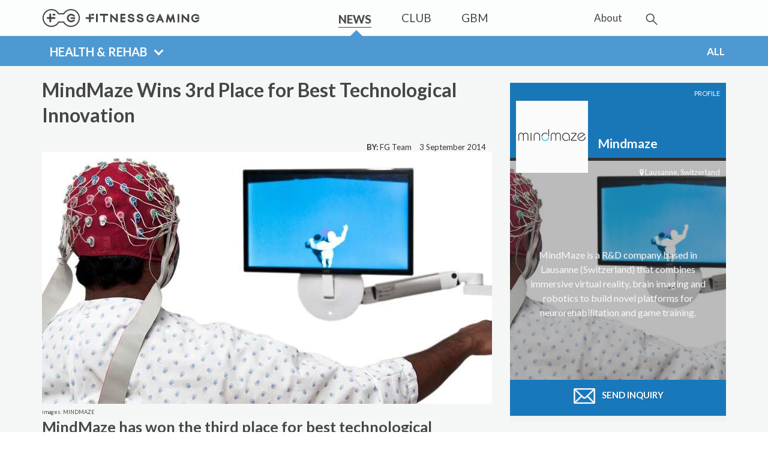

--- FILE ---
content_type: text/html; charset=UTF-8
request_url: https://www.fitness-gaming.com/news/health-and-rehab/mindmaze-wins-3rd-place-for-best-technological-innovation.html
body_size: 10688
content:
<!DOCTYPE html> <html dir="ltr" lang="en-US"> <head> <meta http-equiv="content-type" content="text/html; charset=utf-8" /> <!-- Document Title ============================================= --> <title>MindMaze Wins 3rd Place for Best Technological Innovation - Fitness Gaming</title> <base href="https://www.fitness-gaming.com/" /> <meta charset="UTF-8" /> <meta name="description" content="MindMaze has won the third place for best technological innovation at the EPHJ-EPMT-SMT trade fair in Geneva." /> <meta name="author" content="Fitness-gaming.com" /> <meta property="og:title" content="MindMaze Wins 3rd Place for Best Technological Innovation"/> <meta property="og:url" content="https://www.fitness-gaming.com/news/health-and-rehab/mindmaze-wins-3rd-place-for-best-technological-innovation.html"/> <meta property="og:site_name" content="Fitness Gaming"/> <meta property="og:description" content="MindMaze has won the third place for best technological innovation at the EPHJ-EPMT-SMT trade fair in Geneva."/> <meta property="fb:admins" content="799459272" /> <meta property="fb:app_id" content="664794243574932" /> <meta property="og:image" content="https://fitness-gaming.com/images/Markets/Health_and_Rehab/0457_mindmaze_wins_3rd_place_for_best_technological_innovation/003_mind_play_technology.jpg"/> <meta property="og:type" content="article" /> <meta property="article:author" content="" /> <meta property="article:modified_time" content="15 November 2017" /> <meta property="article:published_time" content=" 3 September 2014" /> <meta property="article:section" content="" /> <meta property="article:tag" content="MindMaze,EPHJ-EPMT-SMT Show,Stroke Recovery,Rehabilitation Equipment,MindPlayPRO" /> <meta name="date" content=" 3 September 2014"> <meta name="lang" content="en"> <link rel="canonical" href="https://www.fitness-gaming.com/news/health-and-rehab/mindmaze-wins-3rd-place-for-best-technological-innovation.html" /> <meta property="twitter:card" content="summary_large_image"/> <meta property="twitter:site" content="https://www.fitness-gaming.com/" /> <meta property="twitter:description" content="MindMaze has won the third place for best technological innovation at the EPHJ-EPMT-SMT trade fair in Geneva." /> <meta property="twitter:title" content="MindMaze Wins 3rd Place for Best Technological Innovation" /> <meta property="twitter:image:src" content="https://fitness-gaming.com/images/Markets/Health_and_Rehab/0457_mindmaze_wins_3rd_place_for_best_technological_innovation/003_mind_play_technology.jpg" /> <link rel="apple-touch-icon" sizes="180x180" href="/apple-touch-icon.png"> <link rel="icon" type="image/png" sizes="32x32" href="/favicon-32x32.png"> <link rel="icon" type="image/png" sizes="16x16" href="/favicon-16x16.png"> <link rel="manifest" href="/manifest.json"> <link rel="mask-icon" href="/safari-pinned-tab.svg" color="#464646"> <meta name="theme-color" content="#ffffff"> <!-- Stylesheets ============================================= --> <link rel="stylesheet" href="css/bootstrap.css" type="text/css" /> <link rel="stylesheet" href="style.css" type="text/css" /> <link rel="stylesheet" href="css/swiper.css" type="text/css" /> <link rel="stylesheet" href="css/dark.css" type="text/css" /> <link rel="stylesheet" href="css/font-icons.css" type="text/css" /> <link rel="stylesheet" href="css/animate.css" type="text/css" /> <link rel="stylesheet" href="css/magnific-popup.css" type="text/css" /> <link rel="stylesheet" href="css/font-awesome.min.css"> <link rel="stylesheet" href="css/nivo-slider.css" type="text/css" /> <link rel="stylesheet" href="css/components/bs-select.css" type="text/css" /> <link rel="stylesheet" href="css/responsive.css" type="text/css" /> <meta name="viewport" content="width=device-width, initial-scale=1" /> <!-- Radio Checkbox Plugin --> <link rel="stylesheet" href="css/components/radio-checkbox.css" type="text/css" /> <link rel="stylesheet" href="/assets/components/ajaxform/css/default.css" type="text/css" /> </head> <body class="stretched side-panel-left " data-loader-color="#F39530"> <script> (function(i,s,o,g,r,a,m){i['GoogleAnalyticsObject']=r;i[r]=i[r]||function(){ (i[r].q=i[r].q||[]).push(arguments)},i[r].l=1*new Date();a=s.createElement(o), m=s.getElementsByTagName(o)[0];a.async=1;a.src=g;m.parentNode.insertBefore(a,m) })(window,document,'script','https://www.google-analytics.com/analytics.js','ga'); ga('create', 'UA-50574764-1', 'auto'); ga('send', 'pageview'); </script> <div class="body-overlay"></div> <div id="side-panel" class="dark"> <div id="side-panel-trigger-close" class="side-panel-trigger"><a href="#"><i class="icon-line-cross"></i></a></div> <div class="side-panel-wrap"> <div class="widget clearfix"> <h4>Pages</h4> </div> <div class="widget clearfix"> <nav class="nav-tree nobottommargin"> <ul class=""><li class=" first active"><a href="news/" >NEWS</a><ul class=""><li class="red first"><a href="news/fitness-and-sports/" >Fitness & Sports</a></li><li class="blue active"><a href="news/health-and-rehab/" >Health & Rehab</a></li><li class="green"><a href="news/schools/" >Schools & Community</a></li><li class="pink"><a href="news/events-and-fun/" >Events & Fun</a></li><li class="orange last"><a href="news/home-fitness/" >Home Fitness</a></li></ul></li><li class=""><a href="club/" >CLUB</a></li><li class=" last"><a href="gbm/" >GBM</a></li></ul> </nav> </div> <div class="widget clearfix"> <nav class="nav-tree nobottommargin"> <ul class=""><li class="first"><a href="about/" ><div>About</div></a></li></ul> </nav> </div> <div class="widget clearfix"> <a href="http://www.fitness-gaming.com/s/follow-us/facebook.html" class="social-icon si-dark si-small si-facebook"> <i class="icon-facebook"></i> <i class="icon-facebook"></i> </a> <a href="http://www.fitness-gaming.com/s/follow-us/twitter.html" class="social-icon si-dark si-small si-twitter" title="Twitter"> <i class="icon-twitter"></i> <i class="icon-twitter"></i> </a> <a href="http://www.fitness-gaming.com/s/follow-us/youtube.html" class="social-icon si-dark si-small si-youtube" title="Youtube"> <i class="icon-youtube"></i> <i class="icon-youtube"></i> </a> <a href="service/feed.rss" class="social-icon si-dark si-small si-rss" title="RSS"> <i class="icon-rss"></i> <i class="icon-rss"></i> </a> <a href="http://www.fitness-gaming.com/s/follow-us/linkedin.html" class="social-icon si-dark si-small si-linkedin" title="Linked In"> <i class="icon-linkedin"></i> <i class="icon-linkedin"></i> </a> </div> </div> </div> <!-- Document Wrapper ============================================= --> <div id="wrapper" class="clearfix"> <!-- Header ============================================= --> <header id="header" class="no-sticky "> <div id="header-wrap"> <div class="container clearfix"> <div id="side-panel-trigger" class="side-panel-trigger hidden-lg hidden-md"><a href="#"><i class="icon-reorder"></i></a></div> <!-- Logo ============================================= --> <div id="logo"> <a href="https://www.fitness-gaming.com/" class="standard-logo" data-sticky-logo="images/logo-sticky.svg" data-mobile-logo="images/logo-mobile.svg" data-dark-logo="images/logo.svg"><img src="images/logo.svg" alt="Fitness Gaming Logo"></a> <a href="https://www.fitness-gaming.com/" class="retina-logo" data-sticky-logo="images/logo-sticky.svg" data-mobile-logo="images/logo-mobile.svg" data-dark-logo="images/logo.svg"><img src="images/logo.svg" alt="Fitness Gaming Logo"></a> </div><!-- #logo end --> <!-- Primary Navigation ============================================= --> <nav id="primary-menu" class="style-3"> <ul style="padding-right:10vw"> <li class=" classblue current"><a href="https://www.fitness-gaming.com/" class="vf"><div>NEWS</div></a></li> <li class=""><a href="club/" class="vf"><div>CLUB</div></a></li> <li class=""><a href="gbm/" class="vf"><div>GBM</div></a></li> </ul> <ul> <!-- <li><a href="profiles/"><div>Profiles</div></a></li>--> <li class=" sedamnaest" ><a href="about/" class="vf"><div style="border:none">About</div></a></li> </ul> <!-- Top Search ============================================= --> <div id="top-search"> <a href="#" id="top-search-trigger"><img src="images/lupo_newsw.svg" /><i class="icon-line-cross"></i></a> <form class="sisea-search-form" action="search.html" method="get"> <input type="text" name="search" id="search" class="form-control" value="" placeholder="Type &amp; Hit Enter"/> <input type="hidden" name="id" value="1" /> <input type="hidden" value="Search" /> </form> </div> </nav><!-- #primary-menu end --> </div> </div> </header><!-- #header end --> <!-- Page Sub Menu ============================================= --> <!-- #page-menu end --> <div id="page-menu" class="no-sticky"> <div id="page-menu-wrap" class="blue-bc"> <div class="container clearfix"> <div class="menu-title" style="clear:right"> <select id="dynamic_select" style="display:none" class="selectpicker show-tick" data-style="btn-blue" onfocus="this.selectedIndex = 0" onchange='location = this.options[this.selectedIndex].value;'> <option class="red" value="https://www.fitness-gaming.com/news/fitness-and-sports/" >FITNESS & SPORTS</option> <option class="blue" value="https://www.fitness-gaming.com/news/health-and-rehab/" selected >HEALTH & REHAB</option> <option class="green" value="https://www.fitness-gaming.com/news/schools/" >SCHOOLS & COMMUNITY</option> <option class="pink" value="https://www.fitness-gaming.com/news/events-and-fun/" >EVENTS & FUN</option> <option class="orange" value="https://www.fitness-gaming.com/news/home-fitness/" >HOME FITNESS</option> </select> </div> <nav class=" newssubmenu " style="float:right"> <!-- subnew --> <ul> <li ><a href="news/health-and-rehab/"><div>ALL</div></a></li> </ul> </nav> </div> </div> <div class="clearfix"></div> </div> <div class="clearfix"></div> <!-- Content ============================================= --> <section id="content" class="blue"> <div class="content-wrap nobottommargin nobottompadding"> <div class="container clearfix"> <!-- Post Content ============================================= --> <div class="postcontent nobottommargin clearfix "> <div class="single-post blue nobottommargin"> <!-- Single Post ============================================= --> <div class="entry clearfix"> <!-- Entry Title ============================================= --> <div class=" notbottommargin"> <h1>MindMaze Wins 3rd Place for Best Technological Innovation</h1> <span></span> </div> <!-- Entry Meta ============================================= --> <ul class="entry-meta clearfix fright nomargin"> <li><strong>BY:</strong> FG Team</li> <li> 3 September 2014</li> </ul><!-- .entry-meta end --> <div class="sharethis-inline-share-buttons bottommargin-xs mwt hidden-xs"></div> <!-- Entry Image ============================================= --> <div class="entry-image nobottommargin"> <img src="/assets/image-cache/Markets/Health_and_Rehab/0457_mindmaze_wins_3rd_place_for_best_technological_innovation/003_mind_play_technology.48bd3dff.jpg" alt="MindMaze Wins 3rd Place for Best Technological Innovation" class="mhc"> <small class="devet">images: MINDMAZE&nbsp;</small> </div><!-- .entry-image end --> <!-- Entry Content ============================================= --> <div class="entry-content notopmargin"> <h2>MindMaze has won the third place for best technological innovation at the EPHJ-EPMT-SMT trade fair in Geneva.</h2> <p>The Swiss research and development company MindMaze won third place for the best technological innovation at the 13th annual EPHJ-EPMT-SMT trade show, which ran from June 17 to 20 at the Palexpo convention centre in Geneva, Switzerland.</p> <p>MindMaze was one of the 40 candidates presented by the 825 exhibitors at this year’s trade fair. The company presented the MindPlayPRO, an interactive rehabilitation platform designed to assist in the therapy of stroke patients and brain injury sufferers. The rehabilitation system provides virtual reality training routines and exercises to motivate patients and maximise their recovery, and accurate diagnostic tools to help medical professionals optimise therapy programs and monitor patients’ performance and progress.</p> <p><img class="imgone" title="mind_maze" src="images/Markets/Health_and_Rehab/0457_mindmaze_wins_3rd_place_for_best_technological_innovation/008_mind_play_technology.jpg" alt="mind_maze"/></p> <p><img class="imgtwo" title="mind_maze" src="images/Markets/Health_and_Rehab/0457_mindmaze_wins_3rd_place_for_best_technological_innovation/004_mind_play_technology.jpg" alt="mind_maze"/><img class="imgtwo" title="mind_maze" src="images/Markets/Health_and_Rehab/0457_mindmaze_wins_3rd_place_for_best_technological_innovation/005_mind_play_technology.jpg" alt="mind_maze"/></p> <p>The EPHJ-EPMT-SMT trade fair provides a forum for exchange of expertise among three industries: watchmaking, microtechnology, and medical technology. The show is a meeting place for the leading medical technology innovators, who take part in the event to present their latest solutions and technologies, share knowledge, and discover synergies with the other two industries featured at the trade fair.</p> <div class="clear"></div> </div> </div><!-- .entry end --> </div> </div><!-- .postcontent end --> <!-- Sidebar ============================================= --> <div class="sidebar nobottommargin col_last clearfix"> <div class="sidebar-widgets-wrap red notopmargin"> <div class="widget clearfix "> <div class=" col-xs-12 nopadding phajs dark" style="background-color:#1878BB"> <a href="profiles/company/mindmaze.html"><div class="ol" ></div></a> <div class="row" style="height:125px"> <div class="col-xs-5"> <img src="/assets/image-cache/Profiles/Companies/0359_mindmaze_new.bdd0238e.png" class="img-responsive slikas" /> </div> <div class="col-xs-7"> <span class="pprofiles" style="color:white" >PROFILE</span> <h3 class= "nobottommargin ptitlee" style="color:white">Mindmaze</h3> </div> </div> <div class="bckimgg sideb" style="background: linear-gradient( rgba(70, 70, 70,0.35), rgba(70, 70, 70,0.35) ),url('/images/Markets/Health_and_Rehab/0457_mindmaze_wins_3rd_place_for_best_technological_innovation/003_mind_play_technology.jpg') no-repeat center center;border-top: 5px solid #333333;"> <small class="fright " style="padding:10px 10px 0 0"><a class="white" href=""><i class="fa fa-map-marker" aria-hidden="true"></i> Lausanne, Switzerland</a></small> <div class="text-center vcenter">MindMaze is a R&D company based in Lausanne (Switzerland) that combines immersive virtual reality, brain imaging and robotics to build novel platforms for neurorehabilitation and game training.</div> </div> <a href="profiles/company/mindmaze.html#fcb" style="background-color:#1878BB;color:white;line-height: 50px;z-index:10001" class="button button-large btn-block center nomargin"> <img src="images/send_inquiry_white.png" style="width:40px;margin-right:6px" /> SEND INQUIRY</a> </div> </div> <div class="widget clearfix noborderw"> <h4 style="margin-top:15px">Latest news</h4> <div class="line line-xs"></div> <div class="ipost clearfix bottommargin-sm" style="background-color: #E6EAEA;"> <div class="entry-image"> <a href="news/health-and-rehab/ex-brain-the-worlds-smallest-and-lightest-brain-activity-measuring-device.html"> <img class="image_fade" src="/assets/image-cache/Markets/Health_and_Rehab/2865_ex_brain_the_worlds_smallest_and_lightest_brain_activity_measuring_device/106_brain_activity_measuring_device.21e2be7d.jpg" alt="Ex-Brain: The World’s Smallest and Lightest Brain Activity Measuring Device" style="opacity: 1;"></a> </div> <div class="minst1"> <ul class="sig clearfix"> <li class="fleft"><a href="https://www.fitness-gaming.com/">NEWS</a></li> <li class="blue fright"><a href="news/health-and-rehab/">HEALTH & REHAB <span> <img class="right-white-icon" src="images/health 2.png"> </span> </a> </li> </ul> <div class="entry-title"> <h3 class="center"><a href="news/health-and-rehab/ex-brain-the-worlds-smallest-and-lightest-brain-activity-measuring-device.html">Ex-Brain: The World’s Smallest and Lightest Brain Activity Measuring Device</a></h3> </div> <a class="fright pright" href="profiles/company/neu-corporation.html">PROFILE</a> </div> </div> <div class="ipost clearfix bottommargin-sm" style="background-color: #E6EAEA;"> <div class="entry-image"> <a href="news/health-and-rehab/syrebo-rehabilitation-glove-meets-full-cycle-demands-for-effective-and-fun-hand-therapy.html"> <img class="image_fade" src="/assets/image-cache/Markets/Health_and_Rehab/2859_syrebo_rehabilitation_glove_meets_full_cycle_demands_for_effective_and_fun_hand_therapy/050_neurorehabilitation_glove.21e2be7d.jpg" alt="Syrebo Rehabilitation Glove Meets Full-Cycle Demands for Effective and Fun Hand Therapy" style="opacity: 1;"></a> </div> <div class="minst1"> <ul class="sig clearfix"> <li class="fleft"><a href="https://www.fitness-gaming.com/">NEWS</a></li> <li class="blue fright"><a href="news/health-and-rehab/">HEALTH & REHAB <span> <img class="right-white-icon" src="images/health 2.png"> </span> </a> </li> </ul> <div class="entry-title"> <h3 class="center"><a href="news/health-and-rehab/syrebo-rehabilitation-glove-meets-full-cycle-demands-for-effective-and-fun-hand-therapy.html">Syrebo Rehabilitation Glove Meets Full-Cycle Demands for Effective and Fun Hand Therapy</a></h3> </div> <a class="fright pright" href="profiles/company/siyi-intelligence.html">PROFILE</a> </div> </div> <div class="ipost clearfix bottommargin-sm" style="background-color: #E6EAEA;"> <div class="entry-image"> <a href="news/health-and-rehab/playball-interactive-physical-therapy-with-a-smart-therapy-ball.html"> <img class="image_fade" src="/assets/image-cache/Markets/Health_and_Rehab/2855_playball_interactive_physical_therapy_with_a_smart_therapy_ball/005_therapy_ball.21e2be7d.jpg" alt="PlayBall Interactive Physical Therapy with a Smart Therapy Ball" style="opacity: 1;"></a> </div> <div class="minst1"> <ul class="sig clearfix"> <li class="fleft"><a href="https://www.fitness-gaming.com/">NEWS</a></li> <li class="blue fright"><a href="news/health-and-rehab/">HEALTH & REHAB <span> <img class="right-white-icon" src="images/health 2.png"> </span> </a> </li> </ul> <div class="entry-title"> <h3 class="center"><a href="news/health-and-rehab/playball-interactive-physical-therapy-with-a-smart-therapy-ball.html">PlayBall Interactive Physical Therapy with a Smart Therapy Ball</a></h3> </div> <a class="fright pright" href="profiles/company/playwork.html">PROFILE</a> </div> </div> <div class="ipost clearfix grayy bottommargin-sm" > <div class="entry-image"> <a href="news/health-and-rehab/dividat-senso-trains-gait-stability-to-reduce-risk-of-falls.html"> <img class="right-flag" src="images/health_pinned.png"> <img class="image_fade img-responsive" src="/assets/image-cache/Markets/Health_and_Rehab/2757_dividat_senso_trains_gait_stability_to_reduce_risk_of_falls/100_balance_system.9e478258.jpg" alt="Dividat Senso Trains Gait Stability to Reduce Risk of Falls" style="opacity: 1;"> </a> </div> <div class="minst"> <ul class="sig clearfix" > <li class="fleft"><a href="https://www.fitness-gaming.com/">NEWS </a></li> <li class="blue fright"><a href="news/health-and-rehab/">HEALTH & REHAB <span> <img class="right-white-icon" src="images/health 2.png"> </span> </a> </li> </ul> <div class="entry-title"> <h3 class="center"><a href="news/health-and-rehab/dividat-senso-trains-gait-stability-to-reduce-risk-of-falls.html">Dividat Senso Trains Gait Stability to Reduce Risk of Falls</a></h3> </div> <a class="fright pright" href="">PROFILE</a> </div> </div> </div> <div class="widget clearfix notopmargin" > <a href="https://www.fitness-gaming.com/club/"> <img class="image_fade " src="images/Banners/bannerl/fitness_gaming_club_banner3.png" alt="Fitness Gaming Marketing " /> </a> </div> </div><!-- .sidebar end --> </div> </div> <div class="container clearfix" style="top: -44px;margin-bottom:-44px" > <div class="sharethis-inline-share-buttons bottommargin-xs mwt hidden-xs"></div> <div class="menu-title blackc topmargin-sm"><a >PROFILES</a> >> <a style="font-size:17px"> Mindmaze</a> </div> </div> </div> <div class="content-wrap nobottompadding nobottommargin" style="background-color:#E6EAEA"> <div class="container clearfix"> <div class="row clearfix noleftmargin "> <div class=" col-sm-12 col-sm-6 col-md-4 nopadding mbfx dark" style="background-color:#1878BB;max-width:360px;margin-right:20px" > <a class="white" href="profiles/company/mindmaze.html" > <div class="row" style="height:135px"> <div class="col-xs-5"> <img src="/assets/image-cache/Profiles/Companies/0359_mindmaze_new.bdd0238e.png" class="img-responsive slikasv" /> </div> <div class="col-xs-7"> <span class="pprofiles" style="color:white" >PROFILE</span> <h3 class= "ptitleee" style="color:white">Mindmaze</h3> </div> </div> <div class="bckimgg" style="min-height: 285px;background: #6A6A6A no-repeat center center;border-top: 5px solid #333333;"> <div class="text-center vcenter" style="min-height: 250px;">MindMaze is a R&D company based in Lausanne (Switzerland) that combines immersive virtual reality, brain imaging and robotics to build novel platforms for neurorehabilitation and game training. </div> <small class="frightb one-page-menu" data-offset="0" data-easing="easeInOutExpo" data-speed="1500" style="padding:10px 10px 0 0"><a class="white" href="#" data-href="#formcontact"><i class="fa fa-map-marker" aria-hidden="true"></i> Lausanne, Switzerland</a></small> </div> </a> </div> <div class="hidden-xs col-sm-6 col-md-8 "> <div class="panel panel-default ppanel2" > <img src="/assets/image-cache/Markets/Health_and_Rehab/0457_mindmaze_wins_3rd_place_for_best_technological_innovation/003_mind_play_technology.48bd3dff.jpg" /> </div> </div> <div class="clearfix"></div> </div> </div> </div> </section><!-- #content end --> <div id="page-menu" class="no-sticky hidden-xs"> <div id="page-menu-wrap" class="dark-bc"> <div class="container clearfix"> <nav class=" newssubmenu blackm" > <ul class="one-page-menu " data-offset="0" data-easing="easeInOutExpo" data-speed="1500"> <li ><a href="profiles/company/mindmaze.html">NEWS</a></li> <li><a href="#" class="navgrey" data-href="#club">CLUB</a></li> <li><a href="#" class="navgrey" data-href="#gmb">GBM</a></li> <li class="current here"><a href="#" data-href="#formcontact">CONTACT</a></li> </ul> </nav> <div id="page-submenu-trigger" ><i class="icon-reorder"></i></div> </div> </div> <div class="clearfix"></div> </div> <div class="content-wrap notopmargin notoppadding" style="background-color:#585858"> <div class="container clearfix dark"> <!-- Postcontent ============================================= --> <div class="postcontent nobottommargin"> <h3 class="orange leftpadding" id="formcontact">Online Enquiry </h3> <div class=""> <form class="nobottommargin leftpadding rightpadding ajax_form" action="news/health-and-rehab/mindmaze-wins-3rd-place-for-best-technological-innovation.html" method="post"> <div class="clear"></div> <div class="col_half"> <label for="template-contactform-name">First Name <small>*</small></label> <input id="name" name="name" value="" class="sm-form-control required" aria-required="true" type="text"> </div> <div class="col_half col_last"> <label for="template-contactform-lname">Last Name <small>*</small></label> <input id="lname" name="lname" value="" class="sm-form-control required" aria-required="true" type="text"> </div> <div class="col_half "> <label for="template-contactform-email">Email <small>*</small></label> <input id="email" name="email" value="" class="required email sm-form-control" aria-required="true" type="email"> </div> <div class="col_half col_last"> <label for="template-contactform-country">Country <small>*</small></label> <select name="country" class="required sm-form-control" aria-required="true" type="select"> <option value="">Country...</option> <option value="Afganistan">Afghanistan</option> <option value="Albania">Albania</option> <option value="Algeria">Algeria</option> <option value="American Samoa">American Samoa</option> <option value="Andorra">Andorra</option> <option value="Angola">Angola</option> <option value="Anguilla">Anguilla</option> <option value="Antigua &amp; Barbuda">Antigua &amp; Barbuda</option> <option value="Argentina">Argentina</option> <option value="Armenia">Armenia</option> <option value="Aruba">Aruba</option> <option value="Australia">Australia</option> <option value="Austria">Austria</option> <option value="Azerbaijan">Azerbaijan</option> <option value="Bahamas">Bahamas</option> <option value="Bahrain">Bahrain</option> <option value="Bangladesh">Bangladesh</option> <option value="Barbados">Barbados</option> <option value="Belarus">Belarus</option> <option value="Belgium">Belgium</option> <option value="Belize">Belize</option> <option value="Benin">Benin</option> <option value="Bermuda">Bermuda</option> <option value="Bhutan">Bhutan</option> <option value="Bolivia">Bolivia</option> <option value="Bonaire">Bonaire</option> <option value="Bosnia &amp; Herzegovina">Bosnia &amp; Herzegovina</option> <option value="Botswana">Botswana</option> <option value="Brazil">Brazil</option> <option value="British Indian Ocean Ter">British Indian Ocean Ter</option> <option value="Brunei">Brunei</option> <option value="Bulgaria">Bulgaria</option> <option value="Burkina Faso">Burkina Faso</option> <option value="Burundi">Burundi</option> <option value="Cambodia">Cambodia</option> <option value="Cameroon">Cameroon</option> <option value="Canada">Canada</option> <option value="Canary Islands">Canary Islands</option> <option value="Cape Verde">Cape Verde</option> <option value="Cayman Islands">Cayman Islands</option> <option value="Central African Republic">Central African Republic</option> <option value="Chad">Chad</option> <option value="Channel Islands">Channel Islands</option> <option value="Chile">Chile</option> <option value="China">China</option> <option value="Christmas Island">Christmas Island</option> <option value="Cocos Island">Cocos Island</option> <option value="Colombia">Colombia</option> <option value="Comoros">Comoros</option> <option value="Congo">Congo</option> <option value="Cook Islands">Cook Islands</option> <option value="Costa Rica">Costa Rica</option> <option value="Cote DIvoire">Cote D'Ivoire</option> <option value="Croatia">Croatia</option> <option value="Cuba">Cuba</option> <option value="Curaco">Curacao</option> <option value="Cyprus">Cyprus</option> <option value="Czech Republic">Czech Republic</option> <option value="Denmark">Denmark</option> <option value="Djibouti">Djibouti</option> <option value="Dominica">Dominica</option> <option value="Dominican Republic">Dominican Republic</option> <option value="East Timor">East Timor</option> <option value="Ecuador">Ecuador</option> <option value="Egypt">Egypt</option> <option value="El Salvador">El Salvador</option> <option value="Equatorial Guinea">Equatorial Guinea</option> <option value="Eritrea">Eritrea</option> <option value="Estonia">Estonia</option> <option value="Ethiopia">Ethiopia</option> <option value="Falkland Islands">Falkland Islands</option> <option value="Faroe Islands">Faroe Islands</option> <option value="Fiji">Fiji</option> <option value="Finland">Finland</option> <option value="France">France</option> <option value="French Guiana">French Guiana</option> <option value="French Polynesia">French Polynesia</option> <option value="French Southern Ter">French Southern Ter</option> <option value="Gabon">Gabon</option> <option value="Gambia">Gambia</option> <option value="Georgia">Georgia</option> <option value="Germany">Germany</option> <option value="Ghana">Ghana</option> <option value="Gibraltar">Gibraltar</option> <option value="Great Britain">Great Britain</option> <option value="Greece">Greece</option> <option value="Greenland">Greenland</option> <option value="Grenada">Grenada</option> <option value="Guadeloupe">Guadeloupe</option> <option value="Guam">Guam</option> <option value="Guatemala">Guatemala</option> <option value="Guinea">Guinea</option> <option value="Guyana">Guyana</option> <option value="Haiti">Haiti</option> <option value="Hawaii">Hawaii</option> <option value="Honduras">Honduras</option> <option value="Hong Kong">Hong Kong</option> <option value="Hungary">Hungary</option> <option value="Iceland">Iceland</option> <option value="India">India</option> <option value="Indonesia">Indonesia</option> <option value="Iran">Iran</option> <option value="Iraq">Iraq</option> <option value="Ireland">Ireland</option> <option value="Isle of Man">Isle of Man</option> <option value="Israel">Israel</option> <option value="Italy">Italy</option> <option value="Jamaica">Jamaica</option> <option value="Japan">Japan</option> <option value="Jordan">Jordan</option> <option value="Kazakhstan">Kazakhstan</option> <option value="Kenya">Kenya</option> <option value="Kiribati">Kiribati</option> <option value="Korea North">Korea North</option> <option value="Korea Sout">Korea South</option> <option value="Kuwait">Kuwait</option> <option value="Kyrgyzstan">Kyrgyzstan</option> <option value="Laos">Laos</option> <option value="Latvia">Latvia</option> <option value="Lebanon">Lebanon</option> <option value="Lesotho">Lesotho</option> <option value="Liberia">Liberia</option> <option value="Libya">Libya</option> <option value="Liechtenstein">Liechtenstein</option> <option value="Lithuania">Lithuania</option> <option value="Luxembourg">Luxembourg</option> <option value="Macau">Macau</option> <option value="Macedonia">Macedonia</option> <option value="Madagascar">Madagascar</option> <option value="Malaysia">Malaysia</option> <option value="Malawi">Malawi</option> <option value="Maldives">Maldives</option> <option value="Mali">Mali</option> <option value="Malta">Malta</option> <option value="Marshall Islands">Marshall Islands</option> <option value="Martinique">Martinique</option> <option value="Mauritania">Mauritania</option> <option value="Mauritius">Mauritius</option> <option value="Mayotte">Mayotte</option> <option value="Mexico">Mexico</option> <option value="Midway Islands">Midway Islands</option> <option value="Moldova">Moldova</option> <option value="Monaco">Monaco</option> <option value="Mongolia">Mongolia</option> <option value="Montserrat">Montserrat</option> <option value="Morocco">Morocco</option> <option value="Mozambique">Mozambique</option> <option value="Myanmar">Myanmar</option> <option value="Nambia">Nambia</option> <option value="Nauru">Nauru</option> <option value="Nepal">Nepal</option> <option value="Netherland Antilles">Netherland Antilles</option> <option value="Netherlands">Netherlands (Holland, Europe)</option> <option value="Nevis">Nevis</option> <option value="New Caledonia">New Caledonia</option> <option value="New Zealand">New Zealand</option> <option value="Nicaragua">Nicaragua</option> <option value="Niger">Niger</option> <option value="Nigeria">Nigeria</option> <option value="Niue">Niue</option> <option value="Norfolk Island">Norfolk Island</option> <option value="Norway">Norway</option> <option value="Oman">Oman</option> <option value="Pakistan">Pakistan</option> <option value="Palau Island">Palau Island</option> <option value="Palestine">Palestine</option> <option value="Panama">Panama</option> <option value="Papua New Guinea">Papua New Guinea</option> <option value="Paraguay">Paraguay</option> <option value="Peru">Peru</option> <option value="Phillipines">Philippines</option> <option value="Pitcairn Island">Pitcairn Island</option> <option value="Poland">Poland</option> <option value="Portugal">Portugal</option> <option value="Puerto Rico">Puerto Rico</option> <option value="Qatar">Qatar</option> <option value="Republic of Montenegro">Republic of Montenegro</option> <option value="Republic of Serbia">Republic of Serbia</option> <option value="Reunion">Reunion</option> <option value="Romania">Romania</option> <option value="Russia">Russia</option> <option value="Rwanda">Rwanda</option> <option value="St Barthelemy">St Barthelemy</option> <option value="St Eustatius">St Eustatius</option> <option value="St Helena">St Helena</option> <option value="St Kitts-Nevis">St Kitts-Nevis</option> <option value="St Lucia">St Lucia</option> <option value="St Maarten">St Maarten</option> <option value="St Pierre &amp; Miquelon">St Pierre &amp; Miquelon</option> <option value="St Vincent &amp; Grenadines">St Vincent &amp; Grenadines</option> <option value="Saipan">Saipan</option> <option value="Samoa">Samoa</option> <option value="Samoa American">Samoa American</option> <option value="San Marino">San Marino</option> <option value="Sao Tome &amp; Principe">Sao Tome &amp; Principe</option> <option value="Saudi Arabia">Saudi Arabia</option> <option value="Senegal">Senegal</option> <option value="Serbia">Serbia</option> <option value="Seychelles">Seychelles</option> <option value="Sierra Leone">Sierra Leone</option> <option value="Singapore">Singapore</option> <option value="Slovakia">Slovakia</option> <option value="Slovenia">Slovenia</option> <option value="Solomon Islands">Solomon Islands</option> <option value="Somalia">Somalia</option> <option value="South Africa">South Africa</option> <option value="Spain">Spain</option> <option value="Sri Lanka">Sri Lanka</option> <option value="Sudan">Sudan</option> <option value="Suriname">Suriname</option> <option value="Swaziland">Swaziland</option> <option value="Sweden">Sweden</option> <option value="Switzerland">Switzerland</option> <option value="Syria">Syria</option> <option value="Tahiti">Tahiti</option> <option value="Taiwan">Taiwan</option> <option value="Tajikistan">Tajikistan</option> <option value="Tanzania">Tanzania</option> <option value="Thailand">Thailand</option> <option value="Togo">Togo</option> <option value="Tokelau">Tokelau</option> <option value="Tonga">Tonga</option> <option value="Trinidad &amp; Tobago">Trinidad &amp; Tobago</option> <option value="Tunisia">Tunisia</option> <option value="Turkey">Turkey</option> <option value="Turkmenistan">Turkmenistan</option> <option value="Turks &amp; Caicos Is">Turks &amp; Caicos Is</option> <option value="Tuvalu">Tuvalu</option> <option value="Uganda">Uganda</option> <option value="Ukraine">Ukraine</option> <option value="United Arab Erimates">United Arab Emirates</option> <option value="United Kingdom">United Kingdom</option> <option value="United States of America">United States of America</option> <option value="Uraguay">Uruguay</option> <option value="Uzbekistan">Uzbekistan</option> <option value="Vanuatu">Vanuatu</option> <option value="Vatican City State">Vatican City State</option> <option value="Venezuela">Venezuela</option> <option value="Vietnam">Vietnam</option> <option value="Virgin Islands (Brit)">Virgin Islands (Brit)</option> <option value="Virgin Islands (USA)">Virgin Islands (USA)</option> <option value="Wake Island">Wake Island</option> <option value="Wallis &amp; Futana Is">Wallis &amp; Futana Is</option> <option value="Yemen">Yemen</option> <option value="Zaire">Zaire</option> <option value="Zambia">Zambia</option> <option value="Zimbabwe">Zimbabwe</option> </select> </div> <div class="clear"></div> <div class="col_full"> <label for="template-contactform-message">Message <small>*</small></label> <textarea class="required sm-form-control" style="height:300px" id="message" name="message" rows="13" cols="30" aria-required="true" value=""> </textarea> </div> <div class="col_full center nobottommargin" style="background-color:#fff;margin-top:-25px;max-height:76px"> <div class="g-recaptcha" data-sitekey="6LeQYS8UAAAAAHSPZp7bOA0fHA-fMpg5bQCcqbE7" ></div> <script type="text/javascript" src="https://www.google.com/recaptcha/api.js?hl=en"></script> </div> <div class="col_full center topmargin-25"> <input id="mcsubscribe" class="checkbox-style" name="mcsubscribe" value="1" type="checkbox" > <label for="mcsubscribe" class="checkbox-style-2-label" >Yes, please subscribe me to the Fitness-Gaming newsletter</label> </div> <div class="col_full center"> <button class="button button-3d blackbtn nomargin center" type="submit" value="submit">Send ENQUIRY</button> </div> <input type="hidden" name="af_action" value="38f9bcaed9717d6589bf816883d2063d" /> </form> </div> </div><!-- .postcontent end --> <!-- Sidebar ============================================= --> <div class="sidebar col_last nobottommargin notopmargin"> <div class="widget notopmargin bottommargin-sm"> <img style="margin-top:60px" src="images/Banners/bannerl/contact_fg_team.png" class="img-responsive" /> </div> </div> </div> <div class="container clearfix dark"> <div class="line line-sm line-dark bottommargin clearfix"></div> <div class=" clearfix row "> <div class="col-md-4 dark center " > <a href="https://www.fitness-gaming.com/" > <img src="images/Banners/bannerl/fitness_gaming_news_small.png" alt="FG News" class="img-responsive" /> </a> </div> <div class="col-md-4 dark center e"> <a href="https://www.fitness-gaming.com/club/" > <img src="images/Banners/bannerl/fitness_gaming_club_small.png" alt="FG Club" class="img-responsive" /> </a> </div> <div class="col-md-4 dark center " > <a href="https://www.fitness-gaming.com/gbm/" > <img src="images/Banners/bannerl/fitness_gaming_gbm_small.png" alt="FG GBM" class="img-responsive" /> </a> </div> </div> </div> </div> <!-- Footer ============================================= --> <footer id="footer" class="dark"> <div class="container"> <!-- Footer Widgets ============================================= --> <div class="footer-widgets-wrap clearfix"> <div class="col_one_third "> <div class="feature-box fbox-center "> <div class="fimg"> <a href="about/"><img src="images/about_footer.png" class="img-responsive" /> </a> </div> <h2><a href="about/" class="orange">About</a></h2> </div> </div> <div class="col_one_third "> <div class="feature-box fbox-center "> <div class="fimg"> <a href="about/#an" ><img src="images/contact_footer.png" class="img-responsive" /> </a> </div> <h2><a href="about/#an" class="orange">Contact</a></h2> </div> </div> <div class="col_one_third col_last"> <div class="feature-box fbox-center"> <div class="fimg"> <img src="images/newsletter_footer.png" class="img-responsive" /> </div> <h2>Newsletter</h2> </div> </div> <div class="line line-xstri"></div> <div class="clearfix"></div> <div class="col_one_third topmargin-xs"> <div class="feature-box fbox-center topmargin-xs"> <p> Fitness-Gaming.com is the first online B2B platform dedicated to the growing global fitness gaming market and its products, solutions and services.</p> <p class="orange"><a href="about/">View More</a></p> </div> </div> <div class="col_one_third topmargin-xs" style="border-right: 1px solid #585858;border-left: 1px solid #585858;"> <div class="feature-box fbox-center topmargin-xs"> <h4 class="text-center"><a href="about/#an">FG NEWS</a></h4> <h4 class="text-center"><a href="club/#an">FG CLUB</a></h4> <h4 class="text-center"><a href="gbm/#an">GIVING by MOVING</a></h4> </div> </div> <div class="col_one_third col_last topmargin-xs"> <div class="feature-box fbox-center topmargin-xs"> <div class="widget subscribe-widget clearfix"> <h5>Subscribe to our newsletter</h5> <div class="widget-subscribe-form-result"></div> <form id="widget-subscribe-form" action="include/subscribe.php" role="form" method="post" class="nobottommargin"> <div class="input-group divcenter" style="max-width:205px"> <input type="email" id="widget-subscribe-form-email" name="widget-subscribe-form-email" class="form-control newsletter required email" placeholder="Enter your Email" > <span class="input-group-btn"> <button class="btn button-border button-amber" type="submit"><i class="fa fa-check" aria-hidden="true"></i> </button> </span> </div> </form> </div> </div> </div> <div class="clearfix"></div> <div class="col-full center topmargin-sm"> <a href="http://www.fitness-gaming.com/s/follow-us/facebook.html" class="social-icon inline-block si-rounded si-facebook" target="_blank"> <i class="icon-facebook"></i> <i class="icon-facebook"></i> </a> <a href="http://www.fitness-gaming.com/s/follow-us/twitter.html" class="social-icon inline-block si-rounded si-twitter" target="_blank"> <i class="icon-twitter"></i> <i class="icon-twitter"></i> </a> <a href="http://www.fitness-gaming.com/s/follow-us/linkedin.html" class="social-icon inline-block si-rounded si-linkedin" target="_blank"> <i class="icon-linkedin"></i> <i class="icon-linkedin"></i> </a> <a href="http://www.fitness-gaming.com/s/follow-us/youtube.html" class="social-icon inline-block si-rounded si-youtube" target="_blank"> <i class="icon-youtube"></i> <i class="icon-youtube"></i> </a> <a href="service/feed.rss" class="social-icon inline-block si-rounded si-rss" target="_blank"> <i class="icon-rss"></i> <i class="icon-rss"></i> </a> </div> <div class="clearfix"></div> </div><!-- .footer-widgets-wrap end --> <div class="line line-xstri"></div> </div> <!-- Copyrights ============================================= --> <div id="copyrights"> <div class="container clearfix "> <div class="col_half"> <a href="https://www.fitness-gaming.com/" ><img src="images/logo-white-footer.svg" alt="Fitness Gaming Logo"></a> </div> <div class="col_half col_last tright"> <div class="copyright-links"><a href="service/privacy-policy.html">Privacy</a> <span > </span> <a href="service/terms-and-conditions.html">Terms</a> <span > </span> <a href="service/sitemap/">Sitemap</a> <small style="margin-left:15px">© Fitness-Gaming.com 2022</small> </div> </div> </div> </div><!-- #copyrights end --> </footer><!-- #footer end --> </div><!-- #wrapper end --> <!-- Go To Top ============================================= --> <div id="gotoTop" class="icon-angle-up"></div> <!-- External JavaScripts ============================================= --> <script type="text/javascript" src="js/jquery.js"></script> <script type="text/javascript" src="js/plugins.js"></script> <!-- Bootstrap Select Plugin --> <script type="text/javascript" src="js/components/bs-select.js"></script> <!-- Select Splitter Plugin --> <script type="text/javascript" src="js/components/selectsplitter.js"></script> <script type="text/javascript" src="js/jquery.sticky.js"></script> <script> // var scrollBottom = $(window).scrollTop() + $(window).height(); $(document).on('scroll', function() { if($(this).scrollTop()<$('#sticker2').position().top){ $("#sticker").sticky({ topSpacing: 10 }); } else { $("#sticker").unstick(); } }) </script> <!-- Footer Scripts ============================================= --> <script type="text/javascript" src="js/functions.js"></script> <script type="text/javascript" src="//platform-api.sharethis.com/js/sharethis.js#property=598321b191494f0011899e0f&product=inline-share-buttons"></script> <script type="text/javascript"> $('.selectsplitter').selectsplitter(); </script> <script type="text/javascript" src="https://maps.google.com/maps/api/js?key=AIzaSyD18A7fvegjrnE2q_CSKvz49WJ8RRi_s9k"></script> <script type="text/javascript" src="js/jquery.gmap.js"></script> <script src="js/webfontloader.js"></script> <script> WebFont.load({ google: { families: ['Lato:300,400,400italic,600,700'] } }); </script> <script type="text/javascript"> jQuery('#google-map').gMap({ address: '46.5093037, 6.629660199999989', maptype: 'ROADMAP', zoom: 5, styles: [{"featureType":"all","elementType":"labels.text.fill","stylers":[{"color":"#ce730f"}]},{"featureType":"administrative.province","elementType":"all","stylers":[{"visibility":"off"}]},{"featureType":"administrative.locality","elementType":"all","stylers":[{"visibility":"on"}]},{"featureType":"administrative.neighborhood","elementType":"all","stylers":[{"visibility":"off"}]},{"featureType":"administrative.land_parcel","elementType":"geometry","stylers":[{"visibility":"simplified"}]},{"featureType":"landscape","elementType":"all","stylers":[{"saturation":-100},{"lightness":65},{"visibility":"on"}]},{"featureType":"poi","elementType":"all","stylers":[{"saturation":-100},{"lightness":51},{"visibility":"simplified"}]},{"featureType":"poi","elementType":"labels.text","stylers":[{"visibility":"off"},{"color":"#ff0000"}]},{"featureType":"road.highway","elementType":"all","stylers":[{"saturation":-100},{"visibility":"simplified"}]},{"featureType":"road.highway","elementType":"geometry.fill","stylers":[{"color":"#9e9e9e"}]},{"featureType":"road.highway","elementType":"labels","stylers":[{"color":"#000000"}]},{"featureType":"road.highway","elementType":"labels.icon","stylers":[{"visibility":"off"}]},{"featureType":"road.arterial","elementType":"all","stylers":[{"saturation":-100},{"lightness":30},{"visibility":"on"}]},{"featureType":"road.local","elementType":"all","stylers":[{"saturation":-100},{"lightness":40},{"visibility":"on"}]},{"featureType":"transit","elementType":"all","stylers":[{"saturation":-100},{"visibility":"simplified"}]},{"featureType":"water","elementType":"geometry","stylers":[{"hue":"#ffff00"},{"lightness":-25},{"saturation":-97}]},{"featureType":"water","elementType":"labels","stylers":[{"visibility":"on"},{"lightness":-25},{"saturation":-100}]}], markers: [ { address: "46.5093037, 6.629660199999989", html: '<div style="min-width: 60px;"><h4 class="nobottommargin"><span>Mindmaze</span></h4></div>', icon: { image: "images/icons/map-icon.png", iconsize: [32, 39], iconanchor: [32,39] } } ], doubleclickzoom: false, controls: { panControl: true, zoomControl: true, mapTypeControl: true, scaleControl: false, streetViewControl: false, overviewMapControl: false } }); </script> <script type="text/javascript" src="/assets/components/ajaxform/js/default.js"></script> <script type="text/javascript">AjaxForm.initialize({"assetsUrl":"\/assets\/components\/ajaxform\/","actionUrl":"\/assets\/components\/ajaxform\/action.php","closeMessage":"close all","formSelector":"form.ajax_form","pageId":457});</script> </body> </html>

--- FILE ---
content_type: text/html; charset=utf-8
request_url: https://www.google.com/recaptcha/api2/anchor?ar=1&k=6LeQYS8UAAAAAHSPZp7bOA0fHA-fMpg5bQCcqbE7&co=aHR0cHM6Ly93d3cuZml0bmVzcy1nYW1pbmcuY29tOjQ0Mw..&hl=en&v=PoyoqOPhxBO7pBk68S4YbpHZ&size=normal&anchor-ms=20000&execute-ms=30000&cb=mr3m7ngxxaue
body_size: 49285
content:
<!DOCTYPE HTML><html dir="ltr" lang="en"><head><meta http-equiv="Content-Type" content="text/html; charset=UTF-8">
<meta http-equiv="X-UA-Compatible" content="IE=edge">
<title>reCAPTCHA</title>
<style type="text/css">
/* cyrillic-ext */
@font-face {
  font-family: 'Roboto';
  font-style: normal;
  font-weight: 400;
  font-stretch: 100%;
  src: url(//fonts.gstatic.com/s/roboto/v48/KFO7CnqEu92Fr1ME7kSn66aGLdTylUAMa3GUBHMdazTgWw.woff2) format('woff2');
  unicode-range: U+0460-052F, U+1C80-1C8A, U+20B4, U+2DE0-2DFF, U+A640-A69F, U+FE2E-FE2F;
}
/* cyrillic */
@font-face {
  font-family: 'Roboto';
  font-style: normal;
  font-weight: 400;
  font-stretch: 100%;
  src: url(//fonts.gstatic.com/s/roboto/v48/KFO7CnqEu92Fr1ME7kSn66aGLdTylUAMa3iUBHMdazTgWw.woff2) format('woff2');
  unicode-range: U+0301, U+0400-045F, U+0490-0491, U+04B0-04B1, U+2116;
}
/* greek-ext */
@font-face {
  font-family: 'Roboto';
  font-style: normal;
  font-weight: 400;
  font-stretch: 100%;
  src: url(//fonts.gstatic.com/s/roboto/v48/KFO7CnqEu92Fr1ME7kSn66aGLdTylUAMa3CUBHMdazTgWw.woff2) format('woff2');
  unicode-range: U+1F00-1FFF;
}
/* greek */
@font-face {
  font-family: 'Roboto';
  font-style: normal;
  font-weight: 400;
  font-stretch: 100%;
  src: url(//fonts.gstatic.com/s/roboto/v48/KFO7CnqEu92Fr1ME7kSn66aGLdTylUAMa3-UBHMdazTgWw.woff2) format('woff2');
  unicode-range: U+0370-0377, U+037A-037F, U+0384-038A, U+038C, U+038E-03A1, U+03A3-03FF;
}
/* math */
@font-face {
  font-family: 'Roboto';
  font-style: normal;
  font-weight: 400;
  font-stretch: 100%;
  src: url(//fonts.gstatic.com/s/roboto/v48/KFO7CnqEu92Fr1ME7kSn66aGLdTylUAMawCUBHMdazTgWw.woff2) format('woff2');
  unicode-range: U+0302-0303, U+0305, U+0307-0308, U+0310, U+0312, U+0315, U+031A, U+0326-0327, U+032C, U+032F-0330, U+0332-0333, U+0338, U+033A, U+0346, U+034D, U+0391-03A1, U+03A3-03A9, U+03B1-03C9, U+03D1, U+03D5-03D6, U+03F0-03F1, U+03F4-03F5, U+2016-2017, U+2034-2038, U+203C, U+2040, U+2043, U+2047, U+2050, U+2057, U+205F, U+2070-2071, U+2074-208E, U+2090-209C, U+20D0-20DC, U+20E1, U+20E5-20EF, U+2100-2112, U+2114-2115, U+2117-2121, U+2123-214F, U+2190, U+2192, U+2194-21AE, U+21B0-21E5, U+21F1-21F2, U+21F4-2211, U+2213-2214, U+2216-22FF, U+2308-230B, U+2310, U+2319, U+231C-2321, U+2336-237A, U+237C, U+2395, U+239B-23B7, U+23D0, U+23DC-23E1, U+2474-2475, U+25AF, U+25B3, U+25B7, U+25BD, U+25C1, U+25CA, U+25CC, U+25FB, U+266D-266F, U+27C0-27FF, U+2900-2AFF, U+2B0E-2B11, U+2B30-2B4C, U+2BFE, U+3030, U+FF5B, U+FF5D, U+1D400-1D7FF, U+1EE00-1EEFF;
}
/* symbols */
@font-face {
  font-family: 'Roboto';
  font-style: normal;
  font-weight: 400;
  font-stretch: 100%;
  src: url(//fonts.gstatic.com/s/roboto/v48/KFO7CnqEu92Fr1ME7kSn66aGLdTylUAMaxKUBHMdazTgWw.woff2) format('woff2');
  unicode-range: U+0001-000C, U+000E-001F, U+007F-009F, U+20DD-20E0, U+20E2-20E4, U+2150-218F, U+2190, U+2192, U+2194-2199, U+21AF, U+21E6-21F0, U+21F3, U+2218-2219, U+2299, U+22C4-22C6, U+2300-243F, U+2440-244A, U+2460-24FF, U+25A0-27BF, U+2800-28FF, U+2921-2922, U+2981, U+29BF, U+29EB, U+2B00-2BFF, U+4DC0-4DFF, U+FFF9-FFFB, U+10140-1018E, U+10190-1019C, U+101A0, U+101D0-101FD, U+102E0-102FB, U+10E60-10E7E, U+1D2C0-1D2D3, U+1D2E0-1D37F, U+1F000-1F0FF, U+1F100-1F1AD, U+1F1E6-1F1FF, U+1F30D-1F30F, U+1F315, U+1F31C, U+1F31E, U+1F320-1F32C, U+1F336, U+1F378, U+1F37D, U+1F382, U+1F393-1F39F, U+1F3A7-1F3A8, U+1F3AC-1F3AF, U+1F3C2, U+1F3C4-1F3C6, U+1F3CA-1F3CE, U+1F3D4-1F3E0, U+1F3ED, U+1F3F1-1F3F3, U+1F3F5-1F3F7, U+1F408, U+1F415, U+1F41F, U+1F426, U+1F43F, U+1F441-1F442, U+1F444, U+1F446-1F449, U+1F44C-1F44E, U+1F453, U+1F46A, U+1F47D, U+1F4A3, U+1F4B0, U+1F4B3, U+1F4B9, U+1F4BB, U+1F4BF, U+1F4C8-1F4CB, U+1F4D6, U+1F4DA, U+1F4DF, U+1F4E3-1F4E6, U+1F4EA-1F4ED, U+1F4F7, U+1F4F9-1F4FB, U+1F4FD-1F4FE, U+1F503, U+1F507-1F50B, U+1F50D, U+1F512-1F513, U+1F53E-1F54A, U+1F54F-1F5FA, U+1F610, U+1F650-1F67F, U+1F687, U+1F68D, U+1F691, U+1F694, U+1F698, U+1F6AD, U+1F6B2, U+1F6B9-1F6BA, U+1F6BC, U+1F6C6-1F6CF, U+1F6D3-1F6D7, U+1F6E0-1F6EA, U+1F6F0-1F6F3, U+1F6F7-1F6FC, U+1F700-1F7FF, U+1F800-1F80B, U+1F810-1F847, U+1F850-1F859, U+1F860-1F887, U+1F890-1F8AD, U+1F8B0-1F8BB, U+1F8C0-1F8C1, U+1F900-1F90B, U+1F93B, U+1F946, U+1F984, U+1F996, U+1F9E9, U+1FA00-1FA6F, U+1FA70-1FA7C, U+1FA80-1FA89, U+1FA8F-1FAC6, U+1FACE-1FADC, U+1FADF-1FAE9, U+1FAF0-1FAF8, U+1FB00-1FBFF;
}
/* vietnamese */
@font-face {
  font-family: 'Roboto';
  font-style: normal;
  font-weight: 400;
  font-stretch: 100%;
  src: url(//fonts.gstatic.com/s/roboto/v48/KFO7CnqEu92Fr1ME7kSn66aGLdTylUAMa3OUBHMdazTgWw.woff2) format('woff2');
  unicode-range: U+0102-0103, U+0110-0111, U+0128-0129, U+0168-0169, U+01A0-01A1, U+01AF-01B0, U+0300-0301, U+0303-0304, U+0308-0309, U+0323, U+0329, U+1EA0-1EF9, U+20AB;
}
/* latin-ext */
@font-face {
  font-family: 'Roboto';
  font-style: normal;
  font-weight: 400;
  font-stretch: 100%;
  src: url(//fonts.gstatic.com/s/roboto/v48/KFO7CnqEu92Fr1ME7kSn66aGLdTylUAMa3KUBHMdazTgWw.woff2) format('woff2');
  unicode-range: U+0100-02BA, U+02BD-02C5, U+02C7-02CC, U+02CE-02D7, U+02DD-02FF, U+0304, U+0308, U+0329, U+1D00-1DBF, U+1E00-1E9F, U+1EF2-1EFF, U+2020, U+20A0-20AB, U+20AD-20C0, U+2113, U+2C60-2C7F, U+A720-A7FF;
}
/* latin */
@font-face {
  font-family: 'Roboto';
  font-style: normal;
  font-weight: 400;
  font-stretch: 100%;
  src: url(//fonts.gstatic.com/s/roboto/v48/KFO7CnqEu92Fr1ME7kSn66aGLdTylUAMa3yUBHMdazQ.woff2) format('woff2');
  unicode-range: U+0000-00FF, U+0131, U+0152-0153, U+02BB-02BC, U+02C6, U+02DA, U+02DC, U+0304, U+0308, U+0329, U+2000-206F, U+20AC, U+2122, U+2191, U+2193, U+2212, U+2215, U+FEFF, U+FFFD;
}
/* cyrillic-ext */
@font-face {
  font-family: 'Roboto';
  font-style: normal;
  font-weight: 500;
  font-stretch: 100%;
  src: url(//fonts.gstatic.com/s/roboto/v48/KFO7CnqEu92Fr1ME7kSn66aGLdTylUAMa3GUBHMdazTgWw.woff2) format('woff2');
  unicode-range: U+0460-052F, U+1C80-1C8A, U+20B4, U+2DE0-2DFF, U+A640-A69F, U+FE2E-FE2F;
}
/* cyrillic */
@font-face {
  font-family: 'Roboto';
  font-style: normal;
  font-weight: 500;
  font-stretch: 100%;
  src: url(//fonts.gstatic.com/s/roboto/v48/KFO7CnqEu92Fr1ME7kSn66aGLdTylUAMa3iUBHMdazTgWw.woff2) format('woff2');
  unicode-range: U+0301, U+0400-045F, U+0490-0491, U+04B0-04B1, U+2116;
}
/* greek-ext */
@font-face {
  font-family: 'Roboto';
  font-style: normal;
  font-weight: 500;
  font-stretch: 100%;
  src: url(//fonts.gstatic.com/s/roboto/v48/KFO7CnqEu92Fr1ME7kSn66aGLdTylUAMa3CUBHMdazTgWw.woff2) format('woff2');
  unicode-range: U+1F00-1FFF;
}
/* greek */
@font-face {
  font-family: 'Roboto';
  font-style: normal;
  font-weight: 500;
  font-stretch: 100%;
  src: url(//fonts.gstatic.com/s/roboto/v48/KFO7CnqEu92Fr1ME7kSn66aGLdTylUAMa3-UBHMdazTgWw.woff2) format('woff2');
  unicode-range: U+0370-0377, U+037A-037F, U+0384-038A, U+038C, U+038E-03A1, U+03A3-03FF;
}
/* math */
@font-face {
  font-family: 'Roboto';
  font-style: normal;
  font-weight: 500;
  font-stretch: 100%;
  src: url(//fonts.gstatic.com/s/roboto/v48/KFO7CnqEu92Fr1ME7kSn66aGLdTylUAMawCUBHMdazTgWw.woff2) format('woff2');
  unicode-range: U+0302-0303, U+0305, U+0307-0308, U+0310, U+0312, U+0315, U+031A, U+0326-0327, U+032C, U+032F-0330, U+0332-0333, U+0338, U+033A, U+0346, U+034D, U+0391-03A1, U+03A3-03A9, U+03B1-03C9, U+03D1, U+03D5-03D6, U+03F0-03F1, U+03F4-03F5, U+2016-2017, U+2034-2038, U+203C, U+2040, U+2043, U+2047, U+2050, U+2057, U+205F, U+2070-2071, U+2074-208E, U+2090-209C, U+20D0-20DC, U+20E1, U+20E5-20EF, U+2100-2112, U+2114-2115, U+2117-2121, U+2123-214F, U+2190, U+2192, U+2194-21AE, U+21B0-21E5, U+21F1-21F2, U+21F4-2211, U+2213-2214, U+2216-22FF, U+2308-230B, U+2310, U+2319, U+231C-2321, U+2336-237A, U+237C, U+2395, U+239B-23B7, U+23D0, U+23DC-23E1, U+2474-2475, U+25AF, U+25B3, U+25B7, U+25BD, U+25C1, U+25CA, U+25CC, U+25FB, U+266D-266F, U+27C0-27FF, U+2900-2AFF, U+2B0E-2B11, U+2B30-2B4C, U+2BFE, U+3030, U+FF5B, U+FF5D, U+1D400-1D7FF, U+1EE00-1EEFF;
}
/* symbols */
@font-face {
  font-family: 'Roboto';
  font-style: normal;
  font-weight: 500;
  font-stretch: 100%;
  src: url(//fonts.gstatic.com/s/roboto/v48/KFO7CnqEu92Fr1ME7kSn66aGLdTylUAMaxKUBHMdazTgWw.woff2) format('woff2');
  unicode-range: U+0001-000C, U+000E-001F, U+007F-009F, U+20DD-20E0, U+20E2-20E4, U+2150-218F, U+2190, U+2192, U+2194-2199, U+21AF, U+21E6-21F0, U+21F3, U+2218-2219, U+2299, U+22C4-22C6, U+2300-243F, U+2440-244A, U+2460-24FF, U+25A0-27BF, U+2800-28FF, U+2921-2922, U+2981, U+29BF, U+29EB, U+2B00-2BFF, U+4DC0-4DFF, U+FFF9-FFFB, U+10140-1018E, U+10190-1019C, U+101A0, U+101D0-101FD, U+102E0-102FB, U+10E60-10E7E, U+1D2C0-1D2D3, U+1D2E0-1D37F, U+1F000-1F0FF, U+1F100-1F1AD, U+1F1E6-1F1FF, U+1F30D-1F30F, U+1F315, U+1F31C, U+1F31E, U+1F320-1F32C, U+1F336, U+1F378, U+1F37D, U+1F382, U+1F393-1F39F, U+1F3A7-1F3A8, U+1F3AC-1F3AF, U+1F3C2, U+1F3C4-1F3C6, U+1F3CA-1F3CE, U+1F3D4-1F3E0, U+1F3ED, U+1F3F1-1F3F3, U+1F3F5-1F3F7, U+1F408, U+1F415, U+1F41F, U+1F426, U+1F43F, U+1F441-1F442, U+1F444, U+1F446-1F449, U+1F44C-1F44E, U+1F453, U+1F46A, U+1F47D, U+1F4A3, U+1F4B0, U+1F4B3, U+1F4B9, U+1F4BB, U+1F4BF, U+1F4C8-1F4CB, U+1F4D6, U+1F4DA, U+1F4DF, U+1F4E3-1F4E6, U+1F4EA-1F4ED, U+1F4F7, U+1F4F9-1F4FB, U+1F4FD-1F4FE, U+1F503, U+1F507-1F50B, U+1F50D, U+1F512-1F513, U+1F53E-1F54A, U+1F54F-1F5FA, U+1F610, U+1F650-1F67F, U+1F687, U+1F68D, U+1F691, U+1F694, U+1F698, U+1F6AD, U+1F6B2, U+1F6B9-1F6BA, U+1F6BC, U+1F6C6-1F6CF, U+1F6D3-1F6D7, U+1F6E0-1F6EA, U+1F6F0-1F6F3, U+1F6F7-1F6FC, U+1F700-1F7FF, U+1F800-1F80B, U+1F810-1F847, U+1F850-1F859, U+1F860-1F887, U+1F890-1F8AD, U+1F8B0-1F8BB, U+1F8C0-1F8C1, U+1F900-1F90B, U+1F93B, U+1F946, U+1F984, U+1F996, U+1F9E9, U+1FA00-1FA6F, U+1FA70-1FA7C, U+1FA80-1FA89, U+1FA8F-1FAC6, U+1FACE-1FADC, U+1FADF-1FAE9, U+1FAF0-1FAF8, U+1FB00-1FBFF;
}
/* vietnamese */
@font-face {
  font-family: 'Roboto';
  font-style: normal;
  font-weight: 500;
  font-stretch: 100%;
  src: url(//fonts.gstatic.com/s/roboto/v48/KFO7CnqEu92Fr1ME7kSn66aGLdTylUAMa3OUBHMdazTgWw.woff2) format('woff2');
  unicode-range: U+0102-0103, U+0110-0111, U+0128-0129, U+0168-0169, U+01A0-01A1, U+01AF-01B0, U+0300-0301, U+0303-0304, U+0308-0309, U+0323, U+0329, U+1EA0-1EF9, U+20AB;
}
/* latin-ext */
@font-face {
  font-family: 'Roboto';
  font-style: normal;
  font-weight: 500;
  font-stretch: 100%;
  src: url(//fonts.gstatic.com/s/roboto/v48/KFO7CnqEu92Fr1ME7kSn66aGLdTylUAMa3KUBHMdazTgWw.woff2) format('woff2');
  unicode-range: U+0100-02BA, U+02BD-02C5, U+02C7-02CC, U+02CE-02D7, U+02DD-02FF, U+0304, U+0308, U+0329, U+1D00-1DBF, U+1E00-1E9F, U+1EF2-1EFF, U+2020, U+20A0-20AB, U+20AD-20C0, U+2113, U+2C60-2C7F, U+A720-A7FF;
}
/* latin */
@font-face {
  font-family: 'Roboto';
  font-style: normal;
  font-weight: 500;
  font-stretch: 100%;
  src: url(//fonts.gstatic.com/s/roboto/v48/KFO7CnqEu92Fr1ME7kSn66aGLdTylUAMa3yUBHMdazQ.woff2) format('woff2');
  unicode-range: U+0000-00FF, U+0131, U+0152-0153, U+02BB-02BC, U+02C6, U+02DA, U+02DC, U+0304, U+0308, U+0329, U+2000-206F, U+20AC, U+2122, U+2191, U+2193, U+2212, U+2215, U+FEFF, U+FFFD;
}
/* cyrillic-ext */
@font-face {
  font-family: 'Roboto';
  font-style: normal;
  font-weight: 900;
  font-stretch: 100%;
  src: url(//fonts.gstatic.com/s/roboto/v48/KFO7CnqEu92Fr1ME7kSn66aGLdTylUAMa3GUBHMdazTgWw.woff2) format('woff2');
  unicode-range: U+0460-052F, U+1C80-1C8A, U+20B4, U+2DE0-2DFF, U+A640-A69F, U+FE2E-FE2F;
}
/* cyrillic */
@font-face {
  font-family: 'Roboto';
  font-style: normal;
  font-weight: 900;
  font-stretch: 100%;
  src: url(//fonts.gstatic.com/s/roboto/v48/KFO7CnqEu92Fr1ME7kSn66aGLdTylUAMa3iUBHMdazTgWw.woff2) format('woff2');
  unicode-range: U+0301, U+0400-045F, U+0490-0491, U+04B0-04B1, U+2116;
}
/* greek-ext */
@font-face {
  font-family: 'Roboto';
  font-style: normal;
  font-weight: 900;
  font-stretch: 100%;
  src: url(//fonts.gstatic.com/s/roboto/v48/KFO7CnqEu92Fr1ME7kSn66aGLdTylUAMa3CUBHMdazTgWw.woff2) format('woff2');
  unicode-range: U+1F00-1FFF;
}
/* greek */
@font-face {
  font-family: 'Roboto';
  font-style: normal;
  font-weight: 900;
  font-stretch: 100%;
  src: url(//fonts.gstatic.com/s/roboto/v48/KFO7CnqEu92Fr1ME7kSn66aGLdTylUAMa3-UBHMdazTgWw.woff2) format('woff2');
  unicode-range: U+0370-0377, U+037A-037F, U+0384-038A, U+038C, U+038E-03A1, U+03A3-03FF;
}
/* math */
@font-face {
  font-family: 'Roboto';
  font-style: normal;
  font-weight: 900;
  font-stretch: 100%;
  src: url(//fonts.gstatic.com/s/roboto/v48/KFO7CnqEu92Fr1ME7kSn66aGLdTylUAMawCUBHMdazTgWw.woff2) format('woff2');
  unicode-range: U+0302-0303, U+0305, U+0307-0308, U+0310, U+0312, U+0315, U+031A, U+0326-0327, U+032C, U+032F-0330, U+0332-0333, U+0338, U+033A, U+0346, U+034D, U+0391-03A1, U+03A3-03A9, U+03B1-03C9, U+03D1, U+03D5-03D6, U+03F0-03F1, U+03F4-03F5, U+2016-2017, U+2034-2038, U+203C, U+2040, U+2043, U+2047, U+2050, U+2057, U+205F, U+2070-2071, U+2074-208E, U+2090-209C, U+20D0-20DC, U+20E1, U+20E5-20EF, U+2100-2112, U+2114-2115, U+2117-2121, U+2123-214F, U+2190, U+2192, U+2194-21AE, U+21B0-21E5, U+21F1-21F2, U+21F4-2211, U+2213-2214, U+2216-22FF, U+2308-230B, U+2310, U+2319, U+231C-2321, U+2336-237A, U+237C, U+2395, U+239B-23B7, U+23D0, U+23DC-23E1, U+2474-2475, U+25AF, U+25B3, U+25B7, U+25BD, U+25C1, U+25CA, U+25CC, U+25FB, U+266D-266F, U+27C0-27FF, U+2900-2AFF, U+2B0E-2B11, U+2B30-2B4C, U+2BFE, U+3030, U+FF5B, U+FF5D, U+1D400-1D7FF, U+1EE00-1EEFF;
}
/* symbols */
@font-face {
  font-family: 'Roboto';
  font-style: normal;
  font-weight: 900;
  font-stretch: 100%;
  src: url(//fonts.gstatic.com/s/roboto/v48/KFO7CnqEu92Fr1ME7kSn66aGLdTylUAMaxKUBHMdazTgWw.woff2) format('woff2');
  unicode-range: U+0001-000C, U+000E-001F, U+007F-009F, U+20DD-20E0, U+20E2-20E4, U+2150-218F, U+2190, U+2192, U+2194-2199, U+21AF, U+21E6-21F0, U+21F3, U+2218-2219, U+2299, U+22C4-22C6, U+2300-243F, U+2440-244A, U+2460-24FF, U+25A0-27BF, U+2800-28FF, U+2921-2922, U+2981, U+29BF, U+29EB, U+2B00-2BFF, U+4DC0-4DFF, U+FFF9-FFFB, U+10140-1018E, U+10190-1019C, U+101A0, U+101D0-101FD, U+102E0-102FB, U+10E60-10E7E, U+1D2C0-1D2D3, U+1D2E0-1D37F, U+1F000-1F0FF, U+1F100-1F1AD, U+1F1E6-1F1FF, U+1F30D-1F30F, U+1F315, U+1F31C, U+1F31E, U+1F320-1F32C, U+1F336, U+1F378, U+1F37D, U+1F382, U+1F393-1F39F, U+1F3A7-1F3A8, U+1F3AC-1F3AF, U+1F3C2, U+1F3C4-1F3C6, U+1F3CA-1F3CE, U+1F3D4-1F3E0, U+1F3ED, U+1F3F1-1F3F3, U+1F3F5-1F3F7, U+1F408, U+1F415, U+1F41F, U+1F426, U+1F43F, U+1F441-1F442, U+1F444, U+1F446-1F449, U+1F44C-1F44E, U+1F453, U+1F46A, U+1F47D, U+1F4A3, U+1F4B0, U+1F4B3, U+1F4B9, U+1F4BB, U+1F4BF, U+1F4C8-1F4CB, U+1F4D6, U+1F4DA, U+1F4DF, U+1F4E3-1F4E6, U+1F4EA-1F4ED, U+1F4F7, U+1F4F9-1F4FB, U+1F4FD-1F4FE, U+1F503, U+1F507-1F50B, U+1F50D, U+1F512-1F513, U+1F53E-1F54A, U+1F54F-1F5FA, U+1F610, U+1F650-1F67F, U+1F687, U+1F68D, U+1F691, U+1F694, U+1F698, U+1F6AD, U+1F6B2, U+1F6B9-1F6BA, U+1F6BC, U+1F6C6-1F6CF, U+1F6D3-1F6D7, U+1F6E0-1F6EA, U+1F6F0-1F6F3, U+1F6F7-1F6FC, U+1F700-1F7FF, U+1F800-1F80B, U+1F810-1F847, U+1F850-1F859, U+1F860-1F887, U+1F890-1F8AD, U+1F8B0-1F8BB, U+1F8C0-1F8C1, U+1F900-1F90B, U+1F93B, U+1F946, U+1F984, U+1F996, U+1F9E9, U+1FA00-1FA6F, U+1FA70-1FA7C, U+1FA80-1FA89, U+1FA8F-1FAC6, U+1FACE-1FADC, U+1FADF-1FAE9, U+1FAF0-1FAF8, U+1FB00-1FBFF;
}
/* vietnamese */
@font-face {
  font-family: 'Roboto';
  font-style: normal;
  font-weight: 900;
  font-stretch: 100%;
  src: url(//fonts.gstatic.com/s/roboto/v48/KFO7CnqEu92Fr1ME7kSn66aGLdTylUAMa3OUBHMdazTgWw.woff2) format('woff2');
  unicode-range: U+0102-0103, U+0110-0111, U+0128-0129, U+0168-0169, U+01A0-01A1, U+01AF-01B0, U+0300-0301, U+0303-0304, U+0308-0309, U+0323, U+0329, U+1EA0-1EF9, U+20AB;
}
/* latin-ext */
@font-face {
  font-family: 'Roboto';
  font-style: normal;
  font-weight: 900;
  font-stretch: 100%;
  src: url(//fonts.gstatic.com/s/roboto/v48/KFO7CnqEu92Fr1ME7kSn66aGLdTylUAMa3KUBHMdazTgWw.woff2) format('woff2');
  unicode-range: U+0100-02BA, U+02BD-02C5, U+02C7-02CC, U+02CE-02D7, U+02DD-02FF, U+0304, U+0308, U+0329, U+1D00-1DBF, U+1E00-1E9F, U+1EF2-1EFF, U+2020, U+20A0-20AB, U+20AD-20C0, U+2113, U+2C60-2C7F, U+A720-A7FF;
}
/* latin */
@font-face {
  font-family: 'Roboto';
  font-style: normal;
  font-weight: 900;
  font-stretch: 100%;
  src: url(//fonts.gstatic.com/s/roboto/v48/KFO7CnqEu92Fr1ME7kSn66aGLdTylUAMa3yUBHMdazQ.woff2) format('woff2');
  unicode-range: U+0000-00FF, U+0131, U+0152-0153, U+02BB-02BC, U+02C6, U+02DA, U+02DC, U+0304, U+0308, U+0329, U+2000-206F, U+20AC, U+2122, U+2191, U+2193, U+2212, U+2215, U+FEFF, U+FFFD;
}

</style>
<link rel="stylesheet" type="text/css" href="https://www.gstatic.com/recaptcha/releases/PoyoqOPhxBO7pBk68S4YbpHZ/styles__ltr.css">
<script nonce="d6owfU4GeC-H2dRcSxuE1w" type="text/javascript">window['__recaptcha_api'] = 'https://www.google.com/recaptcha/api2/';</script>
<script type="text/javascript" src="https://www.gstatic.com/recaptcha/releases/PoyoqOPhxBO7pBk68S4YbpHZ/recaptcha__en.js" nonce="d6owfU4GeC-H2dRcSxuE1w">
      
    </script></head>
<body><div id="rc-anchor-alert" class="rc-anchor-alert"></div>
<input type="hidden" id="recaptcha-token" value="[base64]">
<script type="text/javascript" nonce="d6owfU4GeC-H2dRcSxuE1w">
      recaptcha.anchor.Main.init("[\x22ainput\x22,[\x22bgdata\x22,\x22\x22,\[base64]/[base64]/[base64]/[base64]/[base64]/UltsKytdPUU6KEU8MjA0OD9SW2wrK109RT4+NnwxOTI6KChFJjY0NTEyKT09NTUyOTYmJk0rMTxjLmxlbmd0aCYmKGMuY2hhckNvZGVBdChNKzEpJjY0NTEyKT09NTYzMjA/[base64]/[base64]/[base64]/[base64]/[base64]/[base64]/[base64]\x22,\[base64]\\u003d\x22,\x22wrFgw5VJw6YOw4o8NyvCihnDumcGw5TCuApCC8Ohwrsgwp5fGMKbw6zCrMOyPsK9wr7Dgg3CmgbCnDbDlsKEASUuwoRLWXI6woTDonoQGBvCk8KOK8KXNXTDhsOER8ONaMKmQ3zDrCXCrMOyXUsmWcOAc8KRwpXDm3/Ds1ENwqrDhMO6V8Ohw53Cu0nDicODw5vDrsKALsOSwrvDoRRGw5ByI8KIw5nDmXdQY23DiDV3w6/CjsKcVsO1w5zDusKqCMK0w4VhTMOhXcKAIcK7HlYgwplBwpt+woR2wqPDhmR3woxRQUTClEwzwrvDmsOUGQ4ff3FTWSLDhMOcwonDoj5Uw4MgHxlZAnB0wqM9W3kSIU01IE/ChDpTw6nDpx3CjcKrw53Cr2x7LnQ4wpDDiHTCnsOrw6Zjw4Zdw7XDq8KKwoMvcALCh8K3wrMlwoRnwqnCs8KGw4rDpm9Xexhww6xVNUohVArDpcKuwrtJW3dGWkk/wq3CmV7Dt2zDoDDCuC/DlMKdXjo0w7HDug1hw4XCi8OIBw/Dm8OHVcKLwpJnSMKIw7RFPCTDsH7Dq0bDlEp8wrNhw7cvX8Kxw6kowpBBIhFyw7XCpgrDqEU/w59dZDnCuMKBciILwokyW8OtXMO+wo3DusKDZ01owrEBwq0BI8OZw4IXNsKhw4tpesKRwp1/[base64]/DgXzCgcK3eEgvGAbDiMKXF8OIwo7DvcKSZDLCpwXDsX5sw7LChsODw5wXwrPCr1TDq3LDuyVZR10mE8KeW8OfVsOnw5w0wrEJIArDrGcHw4dvB3/DsMO9wpR+fMK3wococ1tGwqVvw4Y6QMOGfRjDt28sfMO2LhAZVMKawqgcw6DDksOCWyXDoRzDkSnClcO5MwrCvsOuw6vDhX/CnsOjwr7DmwtYw6DClsOmMSpiwqI8w58BHR/DhXZLMcOXwpJ8wp/DnS91woNTU8ORQMKbwrjCkcKRwoHCg2sswqdRwrvCgMO5wqbDrW7DuMOMCMKlwprCizJCGl0iHjLCicK1wolWw6pEwqEEGMKdLMKIwpjDuAXCnSwRw7xxL3/DqcKHwqtceGZ3PcKFwq88Z8OXcmV9w7AhwoNhCy7ChMORw4/CvMOOKQxpw67DkcKOwrTDmxLDnE3Dm2/CscOowpYDw4kSw5TDkinCqDMFwpwHSDTDvcKdBTLDhsK2PDnCucOiQcKedjnDmMKCw7nCr3M/AcOUw4bCkTE1w6BTw77DnREDw68acwlqWcO2wpVyw7ADwqkTC3MIw4oYwqFoEUszK8OFw4TDuVlqw5teZz06V1/CssKHw5ZSSMOzD8KtKsO3HcKQwpfCjBx0w5/CtcKEN8Kuw6xLK8OlFSxkOHt+w7VBwpRiFsOdM3DDvwogK8Olw6nDjcKGwrgcKRrDtcOaYWppDcKIwrTCqsKZwp/Cn8O7woTDscOAw7jCrWZbWcKBwr8NVwknw5vDqiHDjcOXw6fDjMK6F8OBwoPDqcKVwrHCuChfwql2XMOQwq9dwoJnw73DnsO9M3bDn2LCqxxgwqwXPcOkwr3DmcKVYMOLw53CisKuwqpDMgPDkcKzw4/CgMOlV23DkHVLwqTDiwEGw7HCq1/CtkNpIXh+dMKAMW9SbHrDlVbCmcOAwoLCoMO0KUnCvmHCsAkMFRPCusOUwqZtw4ppwoZBwphCRiDCplPDvMO5W8OzCcK9cQ4hwr3Dv3UWw4zDtELClsO1ecOQSz/CosO0wpzDqcKkw7ohw5TClsOnwp/[base64]/[base64]/DgsOkwpczw7cRw5ofwojDicKaScOTMsOzwoJnwo/CtFTCpcOPHjd7ZsOxNcKVdGl4fk/[base64]/DlUdow6ZwwqPDrkdgw77DuG7Ct8O4w6HCjsO+w4HCjMKlc8KQE8KpVMKfw50Iwqszw4lew7XCv8Olw6UWesKQe2HCnTTCshrCqcKtwrPCnmTDosKWeypQfRrCpj3DrsOPGcOoXXnDpsKbDVd2ecOMLgXCrMKzbsKGw7B/WD8Ew4HDtsOywo7DhhsYwrzDhMKtNsKHHcOsdQPDmEA0VzzDukPClinDoi4awq5jH8Onw79WVsOGTMK4AsONwqFKJBPDlMKbw4tzF8OfwptEw43CgQ1/w7fDpzFLO1UEBBLCocOkw7MiwpjCtcOxw6xCw6/DlGYVw7UfSsKtQcOxNcKDwpPCmsKNCx7CqGIZwodvwpIWwpg+w7FcNsOkw6HCiCYPSsOsBnvDksKAMyDDqER/JnPDsTLChW7Dm8K2wrlIwpZ8Gw/[base64]/w7LCuTjCq8OvwrYLw7XDoEbCnXgeLhkMOiDDm8KtwoUZC8OZwqNSwognwqoZf8KVw4TCsMOCcDpZGcOuwq0Cw7DCjSUfAMOzGzzChMKiHsOxXcKcw6ISw4ZMAcOzBcKVK8OMw7nDsMKnw67CusOKNAbCgMOMwqglw5jDrQtdw79cwqnDp1siwpjCuDVfwr/CrsKYNyJ5EMK3w7Y2LUzDo0zDv8K+wr8mwpHCt1jDtsOOw50JeSc/wpkaw77Dn8K3WMKtwrvDq8K7wq0Hw5nCm8OqwpIUNcKowpkGw6XCsS8xMjwew5/[base64]/CrMOvYMOTwqQCH3fDoSLCocOnw7bCgcKBw5/Cl0TCmsOtwq0Lb8K8R8K7fGUdw5ENw4cFTlMfKsOtcxfDuRvCrMOWVCbCjivChFoUTsO2wqvCpcKEw71dw51Mw590fcKzY8KAU8O9wrxuJcOAwqgzMFrCgsKHXMOIwrLCjcOIA8K0DgjCgHR2w4xLRx/[base64]/NcOLw5x8wpsMw7NFasObwrDChsOBw4LCocOtwqYOKcOuN0TChyRywqYBw6pQW8OaJDpgLQvCtcKnTgFOPH5Uwq8fwqDCrTrDmEI5wrAYFcO+RcKuwrNDVcO6MmABwonCusKGeMK/wo/DiG1GM8KRw6vDgMOSWyzDpMOae8OfwqLDuMKsJMKedsKBwoTDi1UgwpEWwpHDhzxcbsKmFDAxw5jDqSbCt8O/[base64]/Cnz4Qw7nCi8OkZkU7w6vCj8OgV3nCvmtPw69ddsKGLcKnwpHDkHPDn8OxwqLCn8KcwpRKXMO2wrfCpxE8w6fDjMOCfS/CrjM0BBHCv17DtcOyw5RqNGfDrW/DsMOzwpEbwpjDi0HDgT8lwrvCgyLCvcOiPlIeNEDCsRzDk8OUwpfCrMK5bVnCp13DmsO/[base64]/[base64]/[base64]/DvsKQwpbCjMOqGEjCrMKVw5TDt3YSwojCtnXDjsK9Y8KCw6HCqcK6UWzDt0vCucOhFcOpw7rDu31Gw4TCrsOawrl1G8KCLk/CrcOkNVxpw4bCuRhdTMOVwp5ZU8K/[base64]/Dt8O/wo3CqCc0esOPw7zCix9eCFbDqwPDhHE8wrQzA8Kcw6/CqcK+KwYCw6zCgyfChB1Vwp0Pw7/CtyI+YgIAwpLCoMKzbsKsSDzCgX7DiMKhwoDDlD1Bb8KQYG7DtCjCnMOfwolmTmHCvcK1bUsYIArDhcOZwrtqw4LCl8O4w6vCrsOqwprCqjbCgBkzHCV6w7DCpMOnVTLDj8OywphiwoDCm8Kfwo/CkcKzw4/CvMOowqDCnMKMF8OaZsK0wovCsn57w7TCnnExYMO2CwI/M8O5w4Bcw4kUw4jDvMOsCkd5wpMdaMONw65fw7vCrjfCiHzCrnIxworCgU1Zw41VOBbCow7DosOhbsKYRyAXJMKifcOdblTDqEzDusK6cCXCrsKYwr7Cvn4rYMORNsOmw74bJMO2w4vCkU4Cw5jCv8KdODnCqU/[base64]/CoRnCkMKTLMOWw5tlFcOndxQpHcOJw6jDlcKZwphwCHDDm8O1w5DCmGPDjwXClFg/Z8OhS8OHwpbCncOmwp3Dug/DjMKCY8KGIl/DncK0woxVTUzDuQPDj8KTW1Zvwp9xwrp1w7NSwrPDpsOsY8O6w53DosOYfSkawqkJw5QdVsO0CUdkwpN1wrLCu8OWIR1ZMMOvw6/CosKewqXCnxEjI8OCIMKpZCoyeGTCvlY0w6/DicO1wr3Cn8KQw7DChsK/[base64]/Cv8ONYMOcV8OvG8KEVwrDgsKsbEhqw7daMsOTw60MwpzDqMOVNRFdwqU2WMO6WcK8Ex3Dt0XDisKUCMOafcOaUsKIbH5Pw6kpwqAyw6JcIMOiw7bCqljDocOgw5PCnMKWw4rDiMKgw5HCqMKjw6rCnTUyYHFjYsO+w40/[base64]/[base64]/CmidUwqVWw5DCoMKfwq3Chz7DsB8/w6vCqMKAw50iwpzDnDFUwpDDjG5hFsKxMsOPw6dPw61kw7bCnsOQWiVfw7x3w5nCpWXCmnvDu03CmUAkw4BaQsKFRyXDqAIAP14WRcOawrLCtE1Jw6PDiMK4w7fDinFKC1A0w6zDpGbDtHMaL1hvQ8K9woY+eMOIw7jDm0EqCMOSwpPCg8KKccOLIcOow5t3S8O/[base64]/DnwHDt8OgU3Unw6/DhxbDmRrCmsKHYxMxcMKUw4h3JkjDsMKQw4/DmMKfccKvw4MsfF5jRQrCvn/CmsOCDcOMLEzChDFycsKGw49yw5Ilw7nCuMKtwrnCqMKkL8OiVgnDgcOMwqnCpXpXw6gGRMK4wqVzBcOgbEnDtGfDphgEDMK/[base64]/[base64]/Dtm8xwpXCjRDDt8KgwppUw5PCqMOjVDXCjMOHE0nDqW3Cp8KENGnCjMOVw7nDm3YVwo5ew5FZEsKrInN7WjcWw5VdwqfDijMvVsO8HcKQdMOQw4TCucOWWjrCrcOcTMKQJsKfwoQIwqFTwrXCpcO1w6lywo/DhcKPwrwcwpnDo2zCowwCwpcewp9cwq7DpnBFWcKzw5nDrMO0YH4QBMKnwq1hw4LCrXwiwqbDusOXwqXChsKXwpvCpMOxOMK9wqJJwrp6wroaw53DuilQw67CjB3DuhXDmk10RsOdwohww7sDEMOJwpfDuMKCSCjCoy83dgLCqMO5I8K4woPCihPCiWA3fMKvw6g/w4ZXNnUIw5LDnMKwXMOiU8O1wqx3wrbDu0/DhsKiYhzCoATDrsOQw6NoeRDDmVJkwooQw7ItGnjDtsKsw5BBLybDhcO7ExvDkH9LwrbCiD3DtGzDrCx7wpPCvSXCvzlDP05Sw7DCqiXCoMK/fydCSMOlXkPCp8OkwrbDrgzCq8KAZUVpw6hGwqVddhLChDTCjsKWw4QIwrXCgSvDv11awpzDnAIdC2Ykw5gswpXDt8K1w5gow50ccsOcaSMuIhRtXlTCrMKJw5QtwoJ/w5bDo8O2EMKuQcKSHE/[base64]/CvGwrecOPwovDicKUw44oF0xbd2fCo8Kqw54UZMOlMQrDoMK2cGLCr8Okw5dDSMKeBcKNfMKOBcKKwqtAw5PCmz8Gwrlvw5XDhVJqw6bCsXg/wqzDsXViKMOLwrpUw4fDjXDCtl8JwpzCr8OAw7XCh8Kgw51DX1l2XwfCjihXccKVPmXClsOGbXRvacOmw7o6LXZjR8OYwp/CrADCuMOvEsKCLMOfMcOhw71+ewcRZCERdCA0woXCtkNwBytYwr91w4oTwp3DjhdhEzIKLVjDncKjw5tddRY/KsOAwpTDoD3Du8OQE3HDgxccCzVzw77CuRYUwrU5TxfCqMOgwpvCjRHChwHDihwFw4rDusKlw4V7w5JaZWzCjcKWw7fDncOYa8OcDMO5wq1Xw5oYQx/DkMKpwonCkWo2O3TCvMOEcMK1w7Z7wpjCv2l9MsKJN8KdcxDChlwMP33DinvDpcK5wrlAbsKVdMKLw4UgN8KYOMKnw4/Cqn7Di8OZw5wvbsOJaTZ0BsK1w7/Cn8ODwonCmXt0w596wrXCr30GZjYgwpTChT7CiQxOUCtZFgtOwqXDoxBSVFNPeMK/wrolw6LCl8O2csOhwroZG8KzEMKVeXlwwqvDi1DDusK9wrrCgmrCpHPDmS0ZRCYoSlQzSMOuwpVowpNoDDgXwqbCoD5bw7XComJywqsKIlLCq0cLw5vCgsKBw7FZTmLClGvDpcKmFcKswo3DnWAjHcK7wrzDsMKyJmokwpvDsMORT8OrwqXDliPDl0g7TMK/wpbDksOsXsK7wpIIw6tWKCjCscK6IQw+Jx/CiWrCisKJw4vCosOgw6TCqsOdW8KbwrTCpgnDjxXDo0oywrPDs8KJQcKkS8K+DEElwpM9wqQoVAbDgwtUw73ChCXCt1h0wpTDrULDolR0w6bDvlMsw5k9w5LCvz/[base64]/CpMOZw6ZWw6bDkMKVwqHCmcO9w4zDuMKXw6RTwoLDrcO5M1YeTsOlwqLDisOpwooAKAcbwp1UelnCsRLDrMO6w7zCjcKLCMKubifCh0UPwpU1w49RwoTCkBrCssO/[base64]/DqMKRCw1Tw5XDlsOZwrnCqmDCnA12wql/acOXasO2w43Di8OZwqPCpgrDp8O7V8KIesKAwqzDgzhdZ2YoXcKuK8ObGsKnwofDn8OLw4Mrwr1Lw4fCkVQkwr/CiBjDk0HCoR3CoWgqwqDDs8KmDMOCwrRZZwR7wrbCiMO6HWvCtkZwwqA6w4FENMKgWk0XTMKvFm7DhgEmwqMMwpXDhcOGcMKbIcOxwqtrw5fCgcK2PMKuFsKSZcKfGHw3woLCo8KKCS/Cn0XCv8KiSX1ebR47XhjCksO3Y8Kaw4JUF8Olw61GHE/CkS3CsHvCnn7Cs8OnTRfDp8OmQcKAw7w/fMKuIwrCpcKKMBIAW8KgIApFw6JTdcKgVxDDksOIworCmThoWcKKQhsgwrsaw7HCl8OBCcKoRMKLwrxbwo3DrcKYw6vDvXknKsOewp9pwo7DgmQsw4LDtT3CgsKEwoYJwrTDphLDvRlKw55obMKKw7fDi2fDkMKgwqjDncOHw601JcOHwpIzO8KnTMK0YsKPw77DvQZ/wrILTHoDMUoBFD3DscK3AjzDjMORd8K3w7PCgQTDp8KIcQgsGMOnWR4ZZsOuCRjDmSo8NcKjw7PCtcK2F1LCrk/Co8OXwpzCocK3ZcKww6rCowHCoMKPw61hwoMADQ7DjBM+wqU/wrt6OgRew6fCjsK3OcOIS0jDuFwpwqPDj8Oiw5zDhGlZw7bCh8KDVMK4SjhlMBfDjXEoWcKOwrzColdtKh9ndgDClFLDvR4PwooqP0DCtDvDpWIFMcOsw6PCh2zDmsOGYlFOw71EcmFHwrvDjsOgw6EAwoYHw6JZw7rDshMjfVHCjmgmb8KTEsKiwrzDoRjCsR/CjR8MX8KAwphxMx3CmsOswp/[base64]/[base64]/CvcKlasK+w7B/wpTDocOAw4LDtcKLFsO2w7PCl0k6wo0HRCgew6QuQ8OlXzhYw6cewovCi0hvw5fCvMKTNA8ieAXDlnTCmMO+w5XDgMKLwqgWGnZxw5PDuCnCvsKZBzt9wpnDh8KYw70Gbl0Yw7/CmmnCgsKVwog8QMKuYMOewr/[base64]/wp1oNlDChcKywoTDo8OYaX7ChhvCiMO6e8ODA8Kqw4zCjMKxXEdAwpnChsKbE8OCRWjDkVjCvsKMw7oHKkXDuCvClMOEw5jDo0IZfsOuw6hfw5QJwo1QbBZQfwgQw6fCqTtOEcOWwowYwoI7wrDDvMKHworCj3sWw48Qw54wMlR5wr4BwoMcw7rCtTIZwqHDssK5w41/d8OpfsOswpBIwoDCjx3DsMONw7zDucKBwrsKYsOBw5ADfsORw7bDn8KEw4cdbMK8wo5Hwq3CqA7CmcKewqJHJ8KNU0NOwrXCqsKhBMKfQFd4fcO0w5RgccKiYcK6w6kOdy8WecObFsK8wrhGPMOZfMOow7Zpw7vDny3Dt8OYw7fCjH/DtsO0FE/CusKgPMK7AcOfw7rDuABvAMKHw4fChsKJDcOEwpknw6XClhgkw444b8KcwoDDj8OqTsOsGVfDgGdPVTh4FBfCpBrCjMOsbFcTwpzDrXtswpzDoMKIw7PCmsOoLlPCugTDng3DiUBhFsO5JToPwq3CiMOGI8OmImISbMO9w7cNwp/[base64]/[base64]/DgMOGV2JRwpnDo8KbXsKCwqxufVNgw6IPwqHDiVsLwpXCmAN5fSbDvX3CmXvDvMKKHsO0wp43bXnCth3DvF7CgR/DqQQ/wqpRwqtMw5/CjwDDuTjCqMOfcnXCk1bDuMK4OcKZJwtJNl3DhGhtw5XCv8K8w73DisOhwrzDmzLCjHfDrCrDvzzDkMKkWcKaw5ACwq5/UUNswqvCrGFmwrsqFGs/w5dBGMOWGg7Cug1rwoETOcKaC8Kdw6cXw6HDu8KrfsKvKMKDXkMlwqzDu8OHQgZjQcOFw7IvwrnDhT7Di2DDv8KbwpUxex4GSnoxwpB9w50ow7Bow71UbjsNIDTCqgU+wqdkwol1w6fDj8O6w7PCuwTCpMK/Ch7DvzfDh8Kxwpdjw404RSXCi8K/C19zX0I9PBjCmB1yw5PCn8KBCsOsbMKnZwQUw4U5wqHCu8OKwrt6DcOQwpkDJcKew7M8w4pTfTkhwo3ChcOsw7fDp8K4IcOCwoo2woXDgsKtwq5PwqlCwovDqFMTMkbDj8KaRMK+w4RNaMOlVcK0awLDhMOoABUhwoLDjcKcZ8KkIz/DgBDDscKGRcKmGsOYWcOxwosxw5XDjVNSw7s8SsOUw6/DhsO+WBYmw4TChMOJL8KbXVhkw4Rwd8Kdwo9+NsOwEMOOw6VMw7zCjFBCOsOqEcO5B0nDt8KPecOSw7DDsT1KOipPI0coJTQyw6XCiH1xdMKXw73DlcOSw4bDq8OYfsOkwrjDr8Oqw77DmydITMOTWi3DisOXw6guw6PDh8OsIcKfbBvDnC/Cn2R2w6XCpMK9w79tF0E/IMOhbUnCq8OawoPDoUJFUsOkbTzDvl1LwrjCmsKwKzDDmm8Lw4jCnFjCkiZEfkTCtksFIS01NMKiw4vDlhjDhcKwZTkdwqx2w4fCoksFQ8KYZx/CpzMhwrnDrVE4QcKVw4TCnxAQLQ/CpMK0bhsxez/Cnmxqwrd2w7FpZB9lwr0XCMOzLsK6AyBBPWVpwpHDt8KJFDXDlX0LWDPCjnlmcsKpBcKCw4ZpXlQ2w6MNw4fCmifCqcKmwqVlbn7CncKFd3XCpS0cw5hqMABrBApuwqzCgcO5wqPCmMOQw4rDuFnDnnJkGsO2wrtBTcOVHlvCvHlRwoDCuMK3wq/DgcOKw67DrCvClQ/Dm8OtwrcLwo7CvsObXH5KRMKMw6LDlGjDixbCigfCvcKUCQ9ONmgsYGlqw5IBw5xVwo3CicKfwqpqwpjDuFzCkXXDkXI0PcKYOTJzPcKsPMKzwqnDuMK4f2tTw7vDgcK7wpVew6XDhcO8UmrDmMKkaxvDpE8xw6MhWMKyZ2Z0w6AGwr0Bwq3Drx/CvA1sw4DDp8Kxw4xiAsOFwp3DtMKzwpTDm2XChwlXDhXCgMOAREMtwrd1wrBSw7/DjVZFH8KfUycEWVPDu8KpwprDvjZWwrsWcGQuJWd6w4N+VQECw7wLw60yT0FawrHDmMO/[base64]/CsTHDs8OcIMO1wqnDs8OyX0jDiRvDscK3wrl0NVAAw5Iiw7pCwoHCkH7DkjwnPcO8dCBKwqDCgxrCtsOSAcK5JsO2HMKEw7XCh8OOw7B4MTBLw43CqsOAw5jDjcOhw4grZ8KMfcKCw6h2wq/[base64]/S8Kow5nCuMK3EjpLc8ORw6vCnWbCiVItwpI9YMOtwoPCpsOABAtEVcKCw7vDvF1WQcKJw4bCuEXDkMOKw7p5dl1lwqXDnV3CmcOhw54OwqTDlcK9wq/[base64]/DoCAEwoXCkElbwqZpG1TDpB3DhyXDvsKcIcONDMOicMOSdwZ/AXFxwpphFcK7w4/CpWYww7kpw6DDvsKuQsK1w5lzw7HDsR/CuiAcTS7Dt0/Cpx0zw69Dw7B9F0fDn8K4wovCvsKUw5onw47Dl8Oow7V+wocKaMOUCcOkSsK6RMOewr7Du8OIw7XClMKgfUJmN3F+wqPDjMKpClXDlm9kB8OKJMOxw6TCocKkD8OKUMKrwobCosOswpnCjsOVeR1tw6BEwpRBLMOLXsOaP8ORw6gXHMKLLXHCs13Cg8KqwpEac1/DuRzDr8OBPcOdXcKnTcO+w58NXcKrNDdnGCHDsjnDhMK5w5YjC1TCnmVhcHk5Sx09ZsOCwo7Dq8KqW8OlfWILPX/CusOzbcO5KMKCwpknBMOpw7ZdQMO/wpE4LhwNHV4/[base64]/CkzDDsHPDlsOnw6UYwrHDtXxUHnh8wq3DhmrCoThnNW81IMOoSMKCQXXDicOBE2U/LD/Dn3/DlMKuw5cNwqDCjsKgwrU1wqYsw57DlV/DksKsEUrDnGLCk2gew6fDpcKyw4F9ccKNw5LCq3Qcw6TDpcKjw4UCwofCqmdgIcONXiDCicKPPcKKw6c5w4AAGXfDp8OZAj3CsjxbwqAtVsO2wqnDoDvChsKswptPw4zDuR4SwrEmw7TDnz/DvkPCo8KBw5LCpWXDhMKkwonCicOhwocew4nDhAZSXW5WwqZuV8O7ZcKfEMKTwr9ccg/DuGXDk1XCrsKubmHDusOkwpfCqCABw6TCscOxEB3Cm2NRXMKPexnChkkNFW16LsO9D3UiWGHCk1PDjWfDucKWw5vDmcO0YMOaEWXCssK2PxQLQcKFw4oqPQfCrCdaFMKXwqTCrcOMPsKLwrPClmLCp8Oxw7ZPwpfCuQ/DjsO2w5NvwrUTwpjDvMKNGcKSw6Q5wrTDtHrDmBxAw6TDlwbCtgvDm8ORAsOWNsOsCkpqwqZQwqoMwpDCti1aZRQJw6t0NsKRDHkIwo/CkX8OPi7CscKqQ8ONwpFNw5jCgMOoacO/w4jDq8OQQCvDhMOIQsK2w6PDrFxJwp0ow7LCqsKxan4VwprDvxEPw4fDi2DCvXorZi3CusOIw5rCoSh1w7TCg8KSDWFYwrHDrQItw6/CuVlWwqLCgMKCY8OCwpduw6Z0VMOxOz/DisKOecKragzDt1BiL04qMVTDgRM/FE7DqsOlL2kgw7BtwpInJnUQMsOrwpjCpmzDm8OdbwHCrcKCL3VSwrcVwqdmfsKScsK7wpknwpjCkMOFw4VYwq58wrE1Rg/DrG/DpcKoJUhsw4/CrzbCoMOAwrk5FcOiw7bCmn4tQsK6LwnCq8OecMO1w7o8w4pKw4Byw5gyMcOFYSYtwrVCw6/Cn8OvbUcYw63CvlQYIsO7w7XCh8ObwrQwY3fCiMKEYsOhARfDlyvDiWnCtcKHDx7DhBnCoGPCocKbwobCv3oNKlYFbAonfMKhIsKSw6TCskLCgXMjw77Cu1keIGjDlyXDqMO/wqPDh2MaSsK8wpUlw6YwwpLCu8Ofwqo+AcOxfiMywpo9w5zCjMKhJB40I3kGw5UEw74dw4LChUDClcK8wrd0GsK+woHCp1/CsgzCqcKSYg7CqBlPX2/DhMK+GTgCZATDpMOESRl/[base64]/CusKcw4howoZtKw5zwqLDscKyw6fCgzRPw7rDqsK+wqhCbWdqwr/DoBzCpzhow6HDtyfDjDQDw7fDsBzDnWkWw5bDvz7DncO8ccKtdcKiwrXDggnCp8OPCsO/eFcewp7Dn27Cu8KuwpTDhMKteMOPwqnDj3lZC8Kzw6/DucOQU8OwwqfCq8OrIcOTwrF2wqUkTjYAQ8OKE8K/woZVwpo6woF4UGpXemHDigbDo8KpwqEZw5Igwo/[base64]/Q8KbTlgxw4/[base64]/[base64]/CrAIWXSArwpHCox5vwqDCmSgfw4zDpgvDj8OTCcKeDH0/woLCrsOgwqbCkcOawr/[base64]/DunrDucK6w7/Cs8OGcibDsHvCi8OHw4VnwpjDuMKYw71Xw5tuUWTDokPDj3zCp8OQZ8Oyw4ItbiXCt8Kfw71nIxbDj8KSw67DnyLCrcOIw5nDmcO/[base64]/CtUhBwrvCtsOkw6BkJkxwwovDocKMTwZ6SWnDk8OWw4zDuxdjFsOvwr/DuMOtwq3Cq8KfE1jDtH7CrcOtOcOaw51PLGElaR/DhURCwr/[base64]/DnsO+NsOlwq91JMKCw4PDqSYgw6FYwqFqScOTGCzCvsKZAsKzw6LCrsOswr42b1nCsmvDvg0xwpQhw6zCq8KZOEXCpsOhbBbDgsOaGcKgAn/DjTQhw61Yw6zCmz4uHMOMGzEVwrEoR8KTwpXDsmPCkX/DsjnCt8OHwpbDg8KGXMOlaQUow5lVZGJ0ScOxTmzCpMKZJsKvw4AnNQzDvx8BbHDDkcORw6gNbMK9STRLw40twpkQwoQsw6TCnVjDoMK3OT8VRcO+cMObV8Kbb0h4wq7DtV4Xw7cQZw/DlcOJwqs5H2Fhw4YAwq3Cq8K3LcKkOio4X0PCnsKjZ8OQQMOjLVorFR/Dq8KWQsO/woXCiR/Dl3xff2/Dsz0LaHM1wpPDtxLDoyTDh2LCrMOzwpPDicOKGMKkIsOywpBhQXdISsKgw5HCh8KaFsOmIXgmM8Odw5Niw7HCqExuwofCscOAwqIrwqlQw5jCsTXDnkbCpETCl8KXFsKQajsTwofDmXfCqSQXVUXCmTnCqsO7w7/CtMO2aV9IwrrDr8KmaULCtMO8wq1sw41qVcKKNcO0B8KkwoVcY8O5w7J6w7HDrEdfLiNxA8OPwppCdMO2bSVyLXV4d8OrT8OMwpcww5YKwq5tQMOSNcKyOcOIEW/CnDdgw4BdwojCgsKQWklCSMK8w7MUJ37DuCzCpyjDszhxLCDCgh4xUMK6KsKsWHfCl8K6wo7CmljDscOzwqdrdS1Iw4FGw6HCvU5zw6bCnn4mZBzDhsOYKjZow7tYwqcUw6LCrS9Fwo/DvsKpIwwxOQ59wqZfwqnDnlM7QcKoehgFw5vCucOgecOdFW/[base64]/[base64]/Dn8KmNMOBw47DlxnDiS/DpTkMwpYMKsK5w7DDmMKfw4fCqxfCqHx8BsKxZEZPw7PCs8OsesOawpcqw7QtwpfCilrDicOHXMOLCVsTwq5rw51UenlDw690wqfCsEQEw5cDIcOXw4bDi8KnwolzWcK9Vix2w5x2Y8OVwpDDkALCrD46NxQawrF+w6XCusKjw4/DqsKjw5zDv8KResO3wpbDv14TeMKYXMKdw6Nzw5XDgMODf0jDssOSNw/ClMOTV8OyOC9ew6TDkAPDq0/DlcKmw4XDjsOrfCMiOMO8w5o8Gnp6woDDiWshMsKMw7vCj8OxEFvCum9QRzPDgQjDksKDwqbCiSzCssKZw4HDo2fCrAbDjEZwZMO2Tz42JV/CkTpSQS0ZwovCgMKnBlFKKArChsO5w5wxRSNDXhvCtMKCwpvDksKWwofCtgTDt8KSw57Cr10lwp/DocK5w4bCoMKKX1XDvsK2wrh3w4kZwpLDusOrw790wrRqGCUbDcOBFz/DjDvCu8OfX8OAEMKyw7LDsMO8NcOJw7gfC8OoO3jCrT0Xwog/UMOuXcO3UE0EwrsMY8KpOVbDosKzHyzDhcKpLMOvdWnDmAAqGjrDgQXCp3hlH8ODfiNZwpnDkwfCn8OFwqkkw5I4wpfDosO6w6xaYkLCu8ODwrbDr0PDlcOpX8KQw6rDm2rCj0LClcOGw4vDqxBgNMKKBD/CgjXDtMKuw5rCtVASdEzDjk3Cq8O4FMKWw47DpynCjGvDhR5nw6zDqMKXWE/ClDsfYgrDn8Oea8KpBFXCpz3DmMKkesKgXMO0w5rDq30Ow6PDscKrMwIlw4PDoBTCpUl/wrIUwrfDqTItJgrCiGvChzwod2XDryvCkXfClDfChxMmJFteJ3TCiho4Hzkgw5trNsOeAVxaWkvDjx5QwpdmAMObacOxAlQrLcKdwobDsUczfsOIV8KISsOUw6hkw7h7w6vDn0gqwrw4wobDuH7Dv8O/V3jCgzsxw6LChcO3w7hNw557w4lEAcO4wo5Gw6bClkDDm0gbbzRfwo/Cp8K+TMOlZMOiaMOTw7fCqWvCn3vCgcKnZXIPRnfDq09taMK+Bh5sMcK5DcOoREsDOCkaUMKTw5QNw61UwrzDusKcPsO7wpk+wpTDu28mw6AEXMOhwrk/bTwRwppUFMODw7hRYcK5wpXDjMKWw59ew6Vvwp1ifTs/HMORw7Y+HcK6w4LDuMK6wqsCE8KPKD0zwqEFWcK3w73DpDQxwr3DrnglwqASwrbDkMOUwpHCtMO8wqTDigt1woLCsWEjIh/Dh8KZw6cHT0tWIzTCgDvCvjF5w5M+w6DDoUwiwoHDsDzDuHvDl8KZYgbDi2XDshAZXgnCs8KyYE5Iw7PDnlfDhw/[base64]/N8OSZU8dwr/[base64]/CmAvCkFJ0QHteO8KOdwXCsQ7DrXLDhcOrAMKAHsOVwpRPUwvDucKnw4DCo8KDWMOowp5VwpPDvXfCjRh6HHdmwrrDisO0w7LDgMKnwoc+w4VMQsKRFHfCnMKpw4IawrnCk0zCg1phw5bDplQYS8Kyw4/[base64]/wqnCqMKbw4RHfzjCvR0qw65zwprDsz58CMOZQBjDg8KXwp4gdg93WMKQwp4Xw7PCv8OVwrg/wr7DoCspw4B7MsOpcMO0wpAew4rChMKTw5vCq2lYFCDDp1FrL8OMw6rDgGIvMsOEPcOjwrnCpV8DaDXDrsKdXAHCjRh/csO0w4jDhMKYckzDrTzCjMKiOcKsPmHDvsOgEcOswrDDhzAQwp3CssOCasKuYMKXwo3CpDZ/ARjDny3Dtgl/wroJwozCmMK1BcKLR8OCwo9XInF1wqjDtMKZw7jCvMOVwo4lNCljDsOWMsOmwpZrSichwodow7vDl8Okw5E3wp/[base64]/w4dhw7okwqfDry7Du2oiYH8XdMOpw5swPcONw77CqMKjw6d+aXNVw7nDlwLClcK0blxnGk3ClW/DlQcnendlw7PDpmBAVcKkfcKbYDPCnMOUw5PDgRnDqcOFCnjDj8Kpwrp4w54Ibx14Cy/DisOZPsOwU19+PsO8w6dJwr/CvA7DrUIxwrLCjsOWDMOrPnjDkwl6wpZUwq7Dk8OSYm7CrCZ/NMODw7PDkcOxRcOYw5HCim/DvAwxWcKmVwFKAMKJXcKAw40Dw4k9w4DCrMKJw7jDh25tw6PDgUpPd8OOwpwUNcKyB2QlZsOYw77ClcKww4vConTCnsKswqnCo13CoXHDlxzDtcK4ARbDgC7Cn1bDqwJhwq9twqpMwr/Dmh8nwqTCmVVdw7TDtzrCp1LDnjzDn8Kfw6Qbw6zDt8KvOhDCpDDDsQRcAFbDhsOYw7LClMO/HMKfw50lwoDCgxwLw5HCoH1ASsKww6vCvsK3MsKQwpQawqjDsMOPG8KdwpnDuGzCgMO/blB4JzMqw7jCsRPCoMKgwp5Nwp7CusKlwofDocKGw6YrIzsfwpIKw6N4BgA5SsKsNAnCnzx/b8Owwpo6w7tTwrvCmQfCjcK8OkfDkMKMwqNGwr8LBMOqwo3Dp2RVKcKOwq4BRibCtwRUw7vDpDPDosKuK8KuOsK9N8OBw648wq3CncOICcOUwoPCkMKWVV0dw4Ugwq/[base64]/[base64]/DvMKRw77CgwjCvzPCg27CmsKPwovDvDHCssOawo7Du8KFInc4w6t3w79ZZ8OBaQ7Cl8KZei/[base64]/w7pfIsKjwoI7XMOCw7A8w7fDjXrCgMOCTMOmDMKBFMKEIsKGGMOHwqxtEA3DkXzDqQYVwr0xwo0kOkc6DsOaIMOODsOtacOjaMOrwrrCnlXCisKnwrITSsODNcKUw4IsKsKST8OXwrLDqxUnwrobZxXDtsKiQMKKP8ONwq95w7/[base64]/[base64]/DpcKpIcKJwqYFw6t3dMOrKMOfw7/DnsO0U01Ew7XDmVB/fBB3CcOgMx0qw7/Cv0PChzg8a8KAccOiSQHClBbDjsORw7HCkcOEw6chOwHCtRl+wr96fTkwKsKRTFBoNnPCkw5nXElXT2RBaUsKEhzDtBgQfsKuw65fw5zCucOsUsONw5cfw7hQWlTCtsOdwqBsGS/CvghPwrnDhcKYScO4woJvDsKOwrHDucOgw5/Dkj3CvcKgw6sOdVXDm8OIc8K4CMO/eBNRZz8IP2nDucKTw6vDuwjDjMK+w6RdZ8Opw4wbHcKUTsOfL8O9OHfCvTTDrsKSJWzDncKeM0glX8O4KAp1SMO2GDrDq8K0w4cLw7LCiMKzwpsCwpkKwrTDiWPDoHfCrsK9HsKiURHCjcKUCkXCr8K3dsOgw6wlw4N0KkxEwqAKASrCucOjw4rDuVVrwqx4VMK/IcO+G8KQwo07LlVvw5/DgcKWD8Kcw7zCssOVT1ZRb8Kiw5LDgcKzw6/Ct8KIFGLCicOrw7zCoRzCpgvDojpGYS/[base64]/ChxzCiFp+G3DDsHMewowkwr0Xw4rDrMKgwr/CncO5QsKKKn/DkF7Dshl0NMKbT8KFFy8RwrHCvAdwRsK/w49NwqMuwoJjwrEJw7nDgsKeU8KvSMKjSmIAw7d5w4cuw7zClXU4OS/DtEB+HU1cw6drPgw2wo9+RiDDrsKoOz8XC2chw7rCmzxIUcKjw6orw7/CuMO0TT5pw5bCiT5zw7kgRlTCn1dvNMOGwopEw6XCsMKTCsOjHSjDkXJ7wpLCn8KkaUN/[base64]/CrMOqEn7DqAVgw5R6ecKjQlbDgTsJRUrDqcOxAWtQwrxgw7B9wqcEw5VkW8KgFcOCw5g/[base64]/DnD7DpMKNHsO/w4fDkjITEMKMw4ZESsKSAzduGcOrw4QvwoUZw6vDmVgXwoDDsXdccVgrMcOwHwoeUnjCp112Cj8PGDUOORnCnwvDoS/CnRLCs8O6GwPDki/Dgy9Bw5PDsQgVwpUTwpLDjHvDg054cm/[base64]/wq3DpcKQwpvCm8OOQsKsOn18MCLCoMOEw5nDkRdVRjBFHsOkDQE6wq3Dty3DnsOQwqjDusO8w5rDhj3DkkUkwqHCiFzDqxgnwq7CuMKHZsOTw7LCiMOuwpAQwqwvw5fDjkB9w5Fyw7QMfcOQwqLCtsO6MsK+w43DkBvCp8O+wp7CnsK6KW3CqcOLwpoCw7pewqw/w7InwqfDqUjCmcKBwp3Cm8Kiw4XCgMOQw6tqwq/DhSLDkFIHwpLDrinCo8OJG19sVAjComDCpXYvInZZw4rCucKMwqfDh8OZL8OFXhsrw5hcw6VAw6nCr8Kww51OSsOAbU1nMsO8w7AUwq4hYFpTw7EYdcOsw5AYwp3ChcKiw7Brwo3DrMO9fMOxKcKuYMKlw53DkMOzwoM8ZzcITU8/MMKFw4bDocKmwrnDu8O9w79Hw6oMP1xeayTCpHpyw4VoRcO1wrrCiTLCncKdXgDDkcK6wrHCkMKpNsOxw6TCqcOBw5DCvx/[base64]/wpEjwppKXhnCg8KBw7xPwoFhFcOZwp7DmDhRw6TDmnnDkH5hZUdow7ssH8O+GcKGw5Vew4E4IsOiw4LDqHjCkW3Dt8O2w4LCnsOgTALDgQ7Cqyd/wqEBwptIJBt4wp3DtcK8e2p+RsK6w7JtBSUVwolVERfCiFhVQcOOwokswpt+FMOkUsK/b0ADw4bClltfMRVgf8OKw6YHVMKww5bCukcWwqHCj8Ktw5BMw4k/w4vChMKjw4TCm8OJCzLDlsKUwpZhwpB3wqx1wr96PMKfZ8OKwpEfwotGZTDCiErDr8KnQMOiMBckwrRLe8OeaVzCrCpJHMOELMKqUsKsUMO2w4PDhMOew6XCkcKoDMKPc8OQw7fDuAcMw6nDpWrDmsKxbBbCihAla8O1HsOYw5TClAE/V8KiBcOiwp9FRsO2Czxpa3/[base64]\x22],null,[\x22conf\x22,null,\x226LeQYS8UAAAAAHSPZp7bOA0fHA-fMpg5bQCcqbE7\x22,0,null,null,null,1,[21,125,63,73,95,87,41,43,42,83,102,105,109,121],[1017145,159],0,null,null,null,null,0,null,0,1,700,1,null,0,\[base64]/76lBhnEnQkZnOKMAhnM8xEZ\x22,0,1,null,null,1,null,0,0,null,null,null,0],\x22https://www.fitness-gaming.com:443\x22,null,[1,1,1],null,null,null,0,3600,[\x22https://www.google.com/intl/en/policies/privacy/\x22,\x22https://www.google.com/intl/en/policies/terms/\x22],\x22urwLij1XPNAJ730F76japVxTIvTPeP3Y624dCijI28Q\\u003d\x22,0,0,null,1,1768976121010,0,0,[84],null,[247,79,54,25,17],\x22RC-hMYPC1MEmoR6CA\x22,null,null,null,null,null,\x220dAFcWeA51XUfg_6MHWFP4ax31oZw4beFOa3yFEOrYBom06G1uRDMHVMKTg-BME0DLpUUMjxFOWiT7Hqov8Cu9deFqHYf2G6otIg\x22,1769058921006]");
    </script></body></html>

--- FILE ---
content_type: text/css
request_url: https://www.fitness-gaming.com/style.css
body_size: 45220
content:
.sitemapbox ul li ul{margin-left:20px;}
.sitemapbox ul li a{font-size:20px;text-transform:uppercase;}
.sitemapbox ul li ul li a{font-size:18px;}
.sitemapbox ul li ul li ul li a{font-size:17px;text-transform:none;}
.sitemapbox ul li, .sitemapbox ul{margin-top:10px;}
.sedamnaest{font-size: 17px}
.sedamnaest a {font-size: 17px!important}
.wa h1,.wa h2,.wa h3,.wa p{max-width:750px;margin:0 auto;}
.wa p{margin-bottom:15px}
.wa div img{width:auto!important;}
.wa div{margin:60px auto !important;text-align:center;}
.wa h2{margin-bottom:15px}
.right-tri-icon{width:34px !important;height:34px;margin-left:9px;margin-right:5px;margin-top:-7px;z-index:1000;position:relative;}
h3#formcontact{font-size:27px;font-weight:400;color:#f5a731;}
.g-recaptcha{display:inline-block;}
a.sn:hover img:first-child{display:none;}
a.sn img:last-child{display:none;}
a.sn:hover img:last-child{display:inline-block;}
a.navgrey{color:#2A2A2A!important;cursor:default;}
h3.mhatri{color:#FCFDFD!important;font-size:24px!important;margin:0px;line-height:34px}
.margm{margin:10px 40px 70px 40px !important;}
h1.orange,h2.orange, h3.orange, .sidebar strong.orange{color:#F39530!important;}
.pbig p{font-size:21px;}
.pbig{margin:0 auto;max-width:800px;}
.abt p{font-size:24px;line-height:36px;}
h1.white,span.white{color:#fcfdfd!important;text-transform:none!important}
.content-wrap.dark{background-color:#585858!important;}
dl, dt, dd, ol, ul, li{margin:0;padding:0;}
.yuya h1{margin-bottom:15px}
h1.offscreen{position: absolute;clip: rect(1px 1px 1px 1px); /* for Internet Explorer */clip: rect(1px, 1px, 1px, 1px);padding: 0;border: 0;height: 1px;width: 1px;overflow: hidden;}
.yuya h2{font-size:28px;line-height:42px}
.clear{clear:both;display:block;font-size:0px;height:0px;line-height:0;width:100%;overflow:hidden;}
::selection{background:#464646;color:#FCFDFD;text-shadow:none;}
::-moz-selection{background:#464646;color:#FCFDFD;text-shadow:none;}
::-webkit-selection{background:#464646;color:#FCFDFD;text-shadow:none;}
:active,:focus{outline:none !important;}
.imgone img, .imgone, img.imgone, #content img.imgone, #content img{width:100%;}
.imgtwo:nth-child(2n+1), img.imgtwo:nth-child(2n+1), #content img.imgtwo:nth-child(2n+1){margin-right:2%;width:49%;}
.imgtwo, img.imgtwo, #content img.imgtwo{width:49%;}
.imgthree:nth-child(3n+1), img.imgthree:nth-child(3n+1), #content img.imgthree:nth-child(3n+1){margin-left:0;width:32.33%;}
.imgthree, img.imgthree, #content img.imgthree{width:31.33%;margin:1%;margin-left:1%;}
body{line-height:1.5;color:#464646;font-family:'Lato', sans-serif;font-size:15px;}
a{text-decoration:none !important;color:#F39530;}
a:hover{color:#222;}
a img{border:none;}
img{max-width:100%;}
iframe{border:none !important;}
h1,
h2,
h3,
h4,
h5,
h6{color:#464646;font-weight:600;line-height:1.4;margin:0 0 15px 0;font-family:'Lato', sans-serif;}
h5,
h6{margin-bottom:20px;}
h1{font-size:32px;font-weight:700;margin-bottom:10px;line-height:42px;margin-top:-11px;}
h2{font-size:24px;}
h3{font-size:21px;font-weight:600;line-height:1.5;margin:20px 0 15px 0;}
.title-block h3{font-size:18px;}
h4{font-size:18px;}
h5{font-size:14px;}
h6{font-size:12px;}
h4{font-weight:600;}
h5,
h6{font-weight:bold;}
h1 > span:not(.nocolor),
h2 > span:not(.nocolor),
h3 > span:not(.nocolor),
h4 > span:not(.nocolor),
h5 > span:not(.nocolor),
h6 > span:not(.nocolor){color:#F39530;}
p,
pre,
ul,
ol,
dl,
dd,
blockquote,
address,
table,
fieldset,
form{margin-bottom:30px;}
p{margin:0 0 30px 0;font-size:18px;}
small{font-family:'Lato', sans-serif;}
.ol{width:100%;height:100%;position:absolute;top:0;min-height:565px;left:0;z-index:1000;background-color:rgba(70,70,70,0.02)}
.nav-up{visibility:hidden;opacity:0;transition:visibility 0s linear 0s, opacity 300ms;}
.nav-down{visibility:visible;opacity:1;transition:visibility 0s linear 0s, opacity 300ms;z-index:100;}
a.upper{text-transform:uppercase;}
.mtdevet{margin-top:9px;}
.headroom--pinned{display:block!important;}
.headroom--unpinned{display:none!important;}
.headroom{will-change:transform;transition:transform 200ms linear;}
.headroom--pinned{transform:translateY(0%);}
.headroom--unpinned{transform:translateY(-100%);}
.dropdown-menu > li > a.red:hover, .dropdown-menu > li > a.red:focus{text-decoration:none;color:#fcfdfd !important;background-color:#CC353F;}
.dropdown-menu > li > a.blue:hover,.dropdown-menu > li > a.blue:focus{text-decoration:none;color:#fcfdfd !important;background-color:#4E99D1;}
.dropdown-menu > li > a.green:hover,.dropdown-menu > li > a.green:focus{text-decoration:none;color:#fcfdfd !important;background-color:#94C11F;}
.dropdown-menu > li > a.pink:hover,.dropdown-menu > li > a.pink:focus{text-decoration:none;color:#fcfdfd !important;background-color:#D53A80;}
.dropdown-menu > li > a.orange:hover,.dropdown-menu > li > a.orange:focus{text-decoration:none;color:#fcfdfd !important;background-color:#F39530;}
hr.hrside{margin:15px 0 30px 0;color:#C3C5C4!important;border-top:1px solid #C3C5C4;}
hr{color:#C3C5C4!important;border-top:1px solid #C3C5C4;}
.pagination > li.disabled{display:none;}
address{color:#f4f7f6!important;font-size:15px}
.phaj{height:550px!important;margin-top:5px!important;}
.phajs{height:550px!important;margin-top:-17px!important;}
.phajss{height:550px!important;margin-top:20px!important;}
img.slikas{height:120px;width:120px !important;position:relative;top:30px;left:10px;display:block;}
img.slikasv{height:120px;width:120px !important;position:relative;top:50px;left:10px;display:block;}
.mhc{max-height:420px!important;}
span.biggrt{font-size:21px;font-weight:700;color:#f4f7f6;}
span.biggrtt{font-size:19px;font-weight:700;color:#f4f7f6;}
.noborderw{border:none!important;padding-top:0!important;}
.bct div{background-color:transparent!important;color:#FCFDFD!important;}
.blackc a{color:#464646;font-size:21px;margin-bottom:5px;}
.blackc{color:#464646;font-size:21px;margin-top:2px;}
nav.subnew{margin-right:260px;}
.mwt{max-width:280px;margin-top:18px;}
.mwtb{max-width:250px;margin-top:10px;}
.minst{min-height:130px;}
.minst1{min-height:120px;}
.fimg{max-width:100px;text-align:center;margin:0 auto 20px auto}
h2.dvas{font-size:27px!important;margin:-30px 0 -20px 0 !important;}
a.pright{color:#808080;font-size:11px;margin-bottom:5px;margin-right:9px;}
a.pright:hover{color:#F39530;}
a.mright{color:#e6eaea;font-size:13px;margin-bottom:5px;margin-right:9px;text-transform:uppercase;}
h2.activity{text-transform:none !important;font-size:19px !important;font-weight:400 !important;margin-bottom:0px;}
.entry-content h2{font-size:25px!important;line-height:33px!important;}
.entry-content p{font-size:21px!important;line-height:33px!important;}
.frightb{position:absolute;bottom:10px;right:10px;color:#fcfdfd;font-size:14px;font-weight:200;}
.frightb2{position:absolute;bottom:30px;right:10px;color:#fcfdfd;font-size:14px;font-weight:200;}
.row5{margin-left:0px;margin-right:0px}
.bootstrap-select .btn{font-size:20px;margin-top:-5px;}
.fortin form .bootstrap-select .btn{font-size:13px;margin-top:-4px;background-color:#F4F7F6;}
.top-menu-icon{width:31px;height:31px;margin-left:5px;margin-top:-5px;}
.right-white-icon{width:36px !important;height:36px;margin-left:5px;margin-right:5px;margin-top:-14px;z-index:10;position:relative;}
.pprofiles{position:absolute;top:10px;right:25px;display:block;font-size:11px;}
a.white{color:#fcfdfd!important;}
h3.ptitle{position:absolute;bottom:-125px;left:-2px;display:block;font-size:21px;max-width:205px;}
h3.ptitlee{position:absolute;bottom:-115px;left:-2px;display:block;font-size:21px;max-width:205px;}
h3.ptitleee{position:absolute;bottom:-140px;left:-6px;display:block;font-size:21px;max-width:190px;}
.vcenter{position:absolute;top:50%;left:5%;color:#fcfdfd;font-size:16px;min-height:200px;font-weight:400;right:5%;line-height:24px;}
.linkp{position:absolute;bottom:-3px;color:#464646!important;}
h4.relateda{font-weight:400;margin-bottom:10px;margin-top:40px;}
a.linkp{color:#464646!important;}
a.cetrisest, p.cetrisest{color:#464646!important;}
.hadvap{position:absolute;top:15%;left:130px;}
img.right-flag{position:absolute!important;top:0;width:20px!important;display:block!important;z-index:100;right:10px;}
h2.hadvap{color:#464646!important;}
.bckimgg{background-size:cover!important;min-height:300px;}
.pagination > .disabled > span, .pagination > .disabled > span:hover, .pagination > .disabled > span:focus, .pagination > .disabled > a, .pagination > .disabled > a:hover, .pagination > .disabled > a:focus{color:#777777;background-color:transparent;border-color:#dddddd;cursor:not-allowed;}
.pcolorgrey{background-color:#E6EAEA!important;}
.pfi{background-size:cover!important;min-height:285px;}
.bckimgg.sideb{background-size:cover!important;min-height:370px;}
.devet{font-size:9px;color:#464646;}
.mrs{margin-right:310px;}
.maxw{max-width:700px;margin:0 auto;float:none;}
.uppercase{text-transform:uppercase !important;}
.lowercase{text-transform:lowercase !important;}
.capitalize{text-transform:capitalize !important;}
.nott{text-transform:none !important;}
.tright{text-align:right !important;}
.tleft{text-align:left !important;}
.fright{float:right !important;}
.fleft{float:left !important;}
.fnone{float:none !important;}
.ohidden{position:relative;overflow:hidden !important;}
#wrapper{position:relative;float:none;width:1220px;margin:0 auto;background-color:#F4F7F6;box-shadow:0 0 10px rgba(0,0,0,0.1);-moz-box-shadow:0 0 10px rgba(0,0,0,0.1);-webkit-box-shadow:0 0 10px rgba(0,0,0,0.1);}
.line,
.double-line{clear:both;position:relative;width:100%;margin:60px 0;border-top:1px solid #C3C5C4;}
.line.line-sm{margin:30px 0;}
.line.line-sb{margin:30px 0 30px 0;}
.line.line-xs{margin:15px 0;}
.line.line-xstri{margin:15px 0;border-top:3px solid #585858;}
span.middot{display:inline-block;margin:0 5px;}
.lineno{clear:both;position:relative;width:100%;margin:60px 0;}
.lineno.line-sm{margin:30px 0;}
.colorbanner .green{background:linear-gradient(rgba(137, 183, 103, 0.85),
rgba(137, 183, 103,0.85)),url('images/news-bck.png') no-repeat;background-size:cover;}
.colorbanner .blue{background:linear-gradient(rgba(80,154,210, 0.85),
rgba(80,154,210, 0.85)),url('images/club-bck.png') no-repeat;background-size:cover;}
.colorbanner .red{background:linear-gradient(rgba(204,53,63, 0.85),
rgba(204,53,63,0.85)),url('images/gmb-bck.png') no-repeat;background-size:cover;}
.double-line{border-top:3px double #E5E5E5;}
.emptydiv{display:block !important;position:relative !important;}
.allmargin{margin:50px !important;}
.leftmargin{margin-left:50px !important;}
.rightmargin{margin-right:50px !important;}
.leftpadding{padding-left:50px !important;}
.rightpadding{padding-right:50px !important;}
.topmargin{margin-top:50px !important;}
.bottommargin{margin-bottom:50px !important;}
.clear-bottommargin{margin-bottom:-50px !important;}
.allmargin-sm{margin:30px !important;}
.leftmargin-sm{margin-left:30px !important;}
.rightmargin-sm{margin-right:30px !important;}
.topmargin-sm{margin-top:30px !important;}
.topmargin-xs{margin-top:10px !important;}
.topmargin-20{margin-top:20px !important;}
.topmargin-25{margin-top:25px !important;}
.topmargin-60{margin-top:60px !important;}
.bottommargin-sm{margin-bottom:30px !important;}
.bottommargin-xs{margin-bottom:10px !important;}
.bottommargin-20{margin-bottom:20px !important;}
.bottommargin-15{margin-bottom:15px !important;}
.bottommargin-25{margin-bottom:25px !important;}
.bottommargin-90{margin-bottom:90px !important;}
.bottommargin-m5{margin-bottom:-5px !important;}
.bottommargin-60{margin-bottom:60px !important;}
.bottommargin-55{margin-bottom:55px !important;}
.clear-bottommargin-sm{margin-bottom:-30px !important;}
.allmargin-lg{margin:80px !important;}
.leftmargin-lg{margin-left:80px !important;}
.rightmargin-lg{margin-right:80px !important;}
.topmargin-lg{margin-top:80px !important;}
.bottommargin-lg{margin-bottom:80px !important;}
.clear-bottommargin-lg{margin-bottom:-80px !important;}
.nomargin{margin:0 !important;}
.noleftmargin{margin-left:0 !important;}
.norightmargin{margin-right:0 !important;}
.notopmargin{margin-top:0 !important;}
.nobottommargin{margin-bottom:0 !important;}
.header-stick{margin-top:-50px !important;}
.content-wrap .header-stick{margin-top:-80px !important;}
.footer-stick{margin-bottom:-50px !important;}
.content-wrap .footer-stick{margin-bottom:-80px !important;}
.noborder{border:none !important;}
.noleftborder{border-left:none !important;}
.norightborder{border-right:none !important;}
.notopborder{border-top:none !important;}
.nobottomborder{border-bottom:none !important;}
.noradius{-webkit-border-radius:0 !important;-moz-border-radius:0 !important;-ms-border-radius:0 !important;-o-border-radius:0 !important;border-radius:0 !important;}
.col-padding{padding:60px;}
.nopadding{padding:0 !important;}
.noleftpadding{padding-left:0 !important;}
.norightpadding{padding-right:0 !important;}
.notoppadding{padding-top:0 !important;}
.nobottompadding{padding-bottom:0 !important;}
.noabsolute{position:relative !important;}
.noshadow{box-shadow:none !important;}
.hidden{display:none !important;}
.topmargin-5{margin-top:-5px}
.nothidden{display:block !important;}
.f32{font-size:32px;font-weight:400;margin:5px 0 37px 0;}
.inline-block{float:none !important;display:inline-block !important;}
.center{text-align:center !important;}
.divcenter{position:relative !important;float:none !important;margin-left:auto !important;margin-right:auto !important;}
.bgcolor,
.bgcolor #header-wrap{background-color:#F39530 !important;}
.color{color:#F39530 !important;}
.whitecolor{color:#fcfdfd !important;}
.border-color{border-color:#F39530 !important;}
.nobg{background:none !important;}
.nobgcolor{background-color:transparent !important;}
.t300{font-weight:300 !important;}
.t400{font-weight:400 !important;}
.t500{font-weight:500 !important;}
.t600{font-weight:600 !important;}
.t700{font-weight:700 !important;}
.ls0{letter-spacing:0px !important;}
.ls1{letter-spacing:1px !important;}
.ls2{letter-spacing:2px !important;}
.ls3{letter-spacing:3px !important;}
.ls4{letter-spacing:4px !important;}
.ls5{letter-spacing:5px !important;}
.noheight{height:0 !important;}
.nolineheight{line-height:0 !important;}
.font-body{font-family:'Lato', sans-serif;}
.font-primary{font-family:'Raleway', sans-serif;}
.font-secondary{font-family:'Crete Round', serif;}
.bgicon{display:block;position:absolute;bottom:-60px;right:-50px;font-size:210px;color:rgba(0,0,0,0.1);}
.imagescale,
.imagescalein{display:block;overflow:hidden;}
.imagescale img,
.imagescalein img{-webkit-transform:scale(1.1);transform:scale(1.1);-webkit-transition:all 1s ease;transition:all 1s ease;}
.imagescale:hover img{-webkit-transform:scale(1);transform:scale(1);}
.imagescalein img{-webkit-transform:scale(1);transform:scale(1);}
.imagescalein:hover img{-webkit-transform:scale(1.1);transform:scale(1.1);}
.grayscale{filter:brightness(80%) grayscale(1) contrast(90%);-webkit-filter:brightness(80%) grayscale(1) contrast(90%);-moz-filter:brightness(80%) grayscale(1) contrast(90%);-o-filter:brightness(80%) grayscale(1) contrast(90%);-ms-filter:brightness(80%) grayscale(1) contrast(90%);transition:1s filter ease;-webkit-transition:1s -webkit-filter ease;-moz-transition:1s -moz-filter ease;-ms-transition:1s -ms-filter ease;-o-transition:1s -o-filter ease;}
.grayscale:hover{filter:brightness(100%) grayscale(0);-webkit-filter:brightness(100%) grayscale(0);-moz-filter:brightness(100%) grayscale(0);-o-filter:brightness(100%) grayscale(0);-ms-filter:brightness(100%) grayscale(0);}
.bganimate{-webkit-animation:BgAnimated 30s infinite linear;-moz-animation:BgAnimated 30s infinite linear;-ms-animation:BgAnimated 30s infinite linear;-o-animation:BgAnimated 30s infinite linear;animation:BgAnimated 30s infinite linear;}
@-webkit-keyframes BgAnimated{from{background-position:0 0;}
to{background-position:0 400px;}
}
@-moz-keyframes BgAnimated{from{background-position:0 0;}
to{background-position:0 400px;}
}
@-ms-keyframes BgAnimated{from{background-position:0 0;}
to{background-position:0 400px;}
}
@-o-keyframes BgAnimated{from{background-position:0 0;}
to{background-position:0 400px;}
}
@keyframes BgAnimated{from{background-position:0 0;}
to{background-position:0 400px;}
}
.input-block-level{display:block;width:100% !important;min-height:30px;-webkit-box-sizing:border-box;-moz-box-sizing:border-box;box-sizing:border-box;}
.vertical-middle{height:auto !important;left:0;}
.magnific-max-width .mfp-content{max-width:800px;}
.section{position:relative;margin:60px 0;padding:60px 0;background-color:#F9F9F9;overflow:hidden;}
.parallax{background-color:transparent;background-attachment:fixed;background-position:50% 0;background-repeat:no-repeat;overflow:hidden;}
.mobile-parallax,
.video-placeholder{background-size:cover !important;background-attachment:scroll !important;background-position:center center !important;}
.section .container{z-index:2;}
.section .container + .video-wrap{z-index:1;}
.revealer-image{position:relative;bottom:-100px;transition:bottom .3s ease-in-out;-webkit-transition:bottom .3s ease-in-out;-o-transition:bottom .3s ease-in-out;}
.section:hover .revealer-image{bottom:-50px;}
.postcontent{width:750px;}
.postcontent.bothsidebar{width:580px;}
.sidebar{width:360px;}
.col_full{width:100%;}
.col_half{width:48%;}
.col_one_third{width:30.63%;}
.col_two_third{width:65.33%;}
.col_one_fourth{width:22%;}
.col_three_fourth{width:74%;}
.col_one_fifth{width:16.8%;}
.col_two_fifth{width:37.6%;}
.col_three_fifth{width:58.4%;}
.col_four_fifth{width:79.2%;}
.col_one_sixth{width:13.33%;}
.col_five_sixth{width:82.67%;}
body.stretched .container-fullwidth{position:relative;padding:0 60px;width:100%;}
.postcontent,
.sidebar,
.col_full,
.col_half,
.col_one_third,
.col_two_third,
.col_three_fourth,
.col_one_fourth,
.col_one_fifth,
.col_two_fifth,
.col_three_fifth,
.col_four_fifth,
.col_one_sixth,
.col_five_sixth{display:block;position:relative;margin-right:4%;margin-bottom:30px;float:left;}
.postcontent,
.sidebar{margin-right:30px;}
.col_full{clear:both;float:none;margin-right:0;}
.postcontent.col_last,
.sidebar.col_last{float:right;}
.col_last{margin-right:0 !important;clear:right;}
.fslider,
.fslider .flexslider,
.fslider .slider-wrap,
.fslider .slide,
.fslider .slide > a,
.fslider .slide > img,
.fslider .slide > a > img{position:relative;display:block;width:100%;height:auto;overflow:hidden;-webkit-backface-visibility:hidden;}
.fslider{min-height:32px;}
.flex-container a:active,
.flexslider a:active,
.flex-container a:focus,
.flexslider a:focus{outline:none;border:none;}
.slider-wrap,
.flex-control-nav,
.flex-direction-nav{margin:0;padding:0;list-style:none;border:none;}
.flexslider{position:relative;margin:0;padding:0;}
.flexslider .slider-wrap > .slide{display:none;-webkit-backface-visibility:hidden;}
.flexslider .slider-wrap img{width:100%;display:block;}
.flex-pauseplay span{text-transform:capitalize;}
.slider-wrap:after{content:".";display:block;clear:both;visibility:hidden;line-height:0;height:0;}
html[xmlns] .slider-wrap{display:block;}
* html .slider-wrap{height:1%;}
.no-js .slider-wrap > .slide:first-child{display:block;}
.flex-viewport{max-height:2000px;-webkit-transition:all 1s ease;-o-transition:all 1s ease;transition:all 1s ease;}
.flex-control-nav{position:absolute;z-index:10;text-align:center;top:14px;right:10px;margin:0;}
.flex-control-nav li{float:left;display:block;margin:0 3px;width:10px;height:10px;}
.flex-control-nav li a{display:block;cursor:pointer;text-indent:-9999px;width:10px !important;height:10px !important;border:1px solid #FCFDFD;border-radius:50%;transition:all .3s ease-in-out;-webkit-transition:all .3s ease-in-out;-o-transition:all .3s ease-in-out;}
.flex-control-nav li:hover a,
.flex-control-nav li a.flex-active{background-color:#FCFDFD;}
#top-bar{position:relative;border-bottom:1px solid #EEE;height:45px;line-height:44px;font-size:13px;}
#top-bar .col_half{width:auto;}
.top-links{position:relative;float:left;}
.top-links ul{margin:0;list-style:none;}
.top-links ul li{float:left;position:relative;height:44px;border-left:1px solid #EEE;}
.top-links ul li:first-child,
.top-links ul ul li{border-left:0 !important;}
.top-links li > a{display:block;padding:0 12px;font-size:12px;font-weight:600;text-transform:uppercase;height:44px;color:#666;}
.top-links li i{vertical-align:top;}
.top-links li i.icon-angle-down{margin:0 0 0 5px !important;}
.top-links li i:first-child{margin-right:3px;}
.top-links li.full-icon i{top:2px;font-size:14px;margin:0;}
.top-links li:hover{background-color:#EEE;}
.top-links ul ul,
.top-links ul div.top-link-section{display:none;pointer-events:none;position:absolute;z-index:210;line-height:1.5;background:#FCFDFD;border:0;top:44px;left:0;width:140px;margin:0;border-top:1px solid #F39530;border-bottom:1px solid #EEE;box-shadow:0 0 5px -1px rgba(0,0,0,0.2);-moz-box-shadow:0 0 5px -1px rgba(0,0,0,0.2);-webkit-box-shadow:0 0 5px -1px rgba(0,0,0,0.2);}
.top-links li:hover ul,
.top-links li:hover div.top-link-section{pointer-events:auto;}
.top-links ul ul li{float:none;height:36px;border-top:1px solid #F5F5F5;border-left:1px solid #EEE;}
.top-links ul ul li:hover{background-color:#F9F9F9;}
.top-links ul ul li:first-child{border-top:none !important;border-left:1px solid #EEE;}
.top-links ul ul a{height:36px;line-height:36px;font-size:12px;}
.top-links ul ul img{display:inline-block;position:relative;top:-1px;width:16px;height:16px;margin-right:4px;}
.top-links ul ul.top-demo-lang img{top:4px;width:16px;height:16px;}
.top-links ul div.top-link-section{padding:25px;left:0;width:280px;}
.fright .top-links ul div.top-link-section,
.top-links.fright ul div.top-link-section{left:auto;right:0;}
#top-social,
#top-social ul{margin:0;}
#top-social li,
#top-social li a,
#top-social li .ts-icon,
#top-social li .ts-text{display:block;position:relative;float:left;width:auto;overflow:hidden;height:44px;line-height:44px;}
#top-social li{border-left:1px solid #EEE;}
#top-social li:first-child{border-left:0 !important;}
#top-social li a{float:none;width:40px;font-weight:bold;color:#666;-webkit-transition:color .3s ease-in-out, background-color .3s ease-in-out, width .3s ease-in-out;-o-transition:color .3s ease-in-out, background-color .3s ease-in-out, width .3s ease-in-out;transition:color .3s ease-in-out, background-color .3s ease-in-out, width .3s ease-in-out;}
#top-social li a:hover{color:#FCFDFD !important;text-shadow:1px 1px 1px rgba(0,0,0,0.2);}
#top-social li .ts-icon{width:40px;text-align:center;font-size:14px;}
#top-login{margin-bottom:0;}
#top-login .checkbox{margin-bottom:10px;}
#top-login .form-control{position:relative;}
#top-login .form-control:focus{border-color:#CCC;}
#top-login .input-group#top-login-username{margin-bottom:-1px;}
#top-login #top-login-username input,
#top-login #top-login-username .input-group-addon{border-bottom-right-radius:0;border-bottom-left-radius:0;}
#top-login .input-group#top-login-password{margin-bottom:10px;}
#top-login #top-login-password input,
#top-login #top-login-password .input-group-addon{border-top-left-radius:0;border-top-right-radius:0;}
#header{position:relative;background-color:#FCFDFD;border-bottom:1px solid #F5F5F5;}
#header .container{position:relative;}
#header.transparent-header{background:transparent;border-bottom:none;z-index:199;}
#header.semi-transparent{background-color:rgba(255,255,255,0.8);}
#header.transparent-header.floating-header{margin-top:60px;}
#header.transparent-header.floating-header .container{width:1220px;background-color:#FCFDFD;padding:0 40px;border-radius:2px;}
#header.transparent-header.floating-header.sticky-header .container{width:1170px;padding:0 15px;}
#header.transparent-header + #slider,
#header.transparent-header + #page-title.page-title-parallax,
#header.transparent-header + #google-map,
#slider + #header.transparent-header{top:-100px;margin-bottom:-100px;}
#header.transparent-header.floating-header + #slider,
#header.transparent-header.floating-header + #google-map{top:-160px;margin-bottom:-160px;}
#header.transparent-header + #page-title.page-title-parallax .container{z-index:5;padding-top:100px;}
#header.full-header{border-bottom-color:#EEE;}
body.stretched #header.full-header .container{width:100%;padding:0 30px;}
#header.transparent-header.full-header #header-wrap{border-bottom:1px solid rgba(0,0,0,0.1);}
#slider + #header.transparent-header.full-header #header-wrap{border-top:1px solid rgba(0,0,0,0.1);border-bottom:none;}
#logo{position:relative;float:left;font-family:'Raleway', sans-serif;font-size:36px;line-height:100%;margin-right:10px;}
#header.full-header #logo{padding-right:30px;margin-right:30px;border-right:1px solid #EEE;}
#header.transparent-header.full-header #logo{border-right-color:rgba(0,0,0,0.1);}
#logo a{display:block;color:#000;}
#logo img{display:block;max-width:100%;}
#logo a.standard-logo{display:block;}
#logo a.retina-logo{display:none;}
.header-extras{float:right;margin:30px 0 0;}
.header-extras li{float:left;margin-left:20px;height:40px;overflow:hidden;list-style:none;}
.header-extras li i{margin-top:3px !important;}
.header-extras li:first-child{margin-left:0;}
.header-extras li .he-text{float:left;padding-left:10px;font-weight:bold;font-size:14px;line-height:1.43;}
.header-extras li .he-text span{display:block;font-weight:400;color:#F39530;}
#primary-menu{float:right;margin-right:10%;}
#primary-menu ul.mobile-primary-menu{display:none;}
#header.full-header #primary-menu > ul{float:left;padding-right:15px;margin-right:15px;border-right:1px solid #EEE;}
#header.transparent-header.full-header #primary-menu > ul{border-right-color:rgba(0,0,0,0.1);}
#primary-menu-trigger,
#page-submenu-trigger{opacity:0;pointer-events:none;cursor:pointer;font-size:14px;float:right;position:relative;top:50%;margin-top:-25px;width:50px;height:50px;line-height:50px;text-align:center;-webkit-transition:opacity .3s ease;-o-transition:opacity .3s ease;transition:opacity .3s ease;}
#primary-menu ul{list-style:none;margin:0;}
#primary-menu > ul{float:left;}
#primary-menu ul li{position:relative;}
#primary-menu ul li.mega-menu{position:inherit;}
#primary-menu ul > li{float:left;margin-left:2px;}
#primary-menu > ul > li:first-child{margin-left:0;}
#primary-menu ul li > a{display:block;line-height:22px;padding:39px 15px;color:#464646;font-size:17px;font-weight:400;font-family:'Lato', sans-serif;-webkit-transition:margin .4s ease, padding .4s ease;-o-transition:margin .4s ease, padding .4s ease;transition:margin .4s ease, padding .4s ease;}
#primary-menu ul li > a.vf{display:block;line-height:22px;padding:39px 15px;color:#464646;font-weight:400;font-size:19px;}
#primary-menu ul li > a span{display:none;}
#primary-menu ul li > a i{position:relative;top:-1px;font-size:18px;width:16px;text-align:center;margin-right:6px;vertical-align:middle;}
.btn-danger{color:#fcfdfd;background-color:#CC353F;border-color:#CC353F;}
#primary-menu ul li > a i.icon-angle-down:last-child{font-size:12px;margin:0 0 0 5px;}
#primary-menu ul li:hover > a,
#primary-menu ul li.current > a{color:#F39530;}
#primary-menu > ul > li.sub-menu > a > div{}
body.no-superfish #primary-menu li:hover > ul:not(.mega-menu-column),
body.no-superfish #primary-menu li:hover > .mega-menu-content{display:block;}
#primary-menu ul ul:not(.mega-menu-column),
#primary-menu ul li .mega-menu-content{display:none;position:absolute;width:220px;background-color:#FCFDFD;box-shadow:0px 13px 42px 11px rgba(0, 0, 0, 0.05);border:1px solid #EEE;border-top:2px solid #F39530;height:auto;z-index:199;top:100%;left:0;margin:0;}
#primary-menu ul ul:not(.mega-menu-column) ul{top:-2px !important;left:218px;}
#primary-menu ul ul.menu-pos-invert:not(.mega-menu-column),
#primary-menu ul li .mega-menu-content.menu-pos-invert{left:auto;right:0;}
#primary-menu ul ul:not(.mega-menu-column) ul.menu-pos-invert{right:218px;}
#primary-menu ul ul li{float:none;margin:0;}
#primary-menu ul ul li:first-child{border-top:0;}
#primary-menu ul ul li > a{font-size:12px;font-weight:600;color:#666;padding-top:10px;padding-bottom:10px;border:0;letter-spacing:0;font-family:'Lato', sans-serif;-webkit-transition:all .2s ease-in-out;-o-transition:all .2s ease-in-out;transition:all .2s ease-in-out;}
#primary-menu ul ul li > a i{vertical-align:middle;}
#primary-menu ul ul li:hover > a{background-color:#F9F9F9;padding-left:18px;color:#F39530;}
#primary-menu ul ul > li.sub-menu > a,
#primary-menu ul ul > li.sub-menu:hover > a{background-image:url("images/icons/submenu.png");background-position:right center;background-repeat:no-repeat;}
#primary-menu ul li .mega-menu-content,
#primary-menu ul li.mega-menu-small .mega-menu-content{width:720px;max-width:400px;}
#primary-menu ul li.mega-menu .mega-menu-content,
.floating-header.sticky-header #primary-menu ul li.mega-menu .mega-menu-content{margin:0 15px;width:1140px;max-width:none;}
.floating-header #primary-menu ul li.mega-menu .mega-menu-content{margin:0;width:1220px;}
body.stretched .container-fullwidth #primary-menu ul li.mega-menu .mega-menu-content{margin:0 60px;}
body.stretched #header.full-header #primary-menu ul li.mega-menu .mega-menu-content{margin:0 30px;}
#primary-menu ul li.mega-menu .mega-menu-content.style-2{padding:0 10px;}
#primary-menu ul li .mega-menu-content ul{display:block;position:relative;top:0;min-width:inherit;border:0;box-shadow:none;background-color:transparent;}
#primary-menu ul li .mega-menu-content ul:not(.megamenu-dropdown){display:block !important;opacity:1 !important;top:0;left:0;}
#primary-menu ul li .mega-menu-content ul.mega-menu-column{float:left;margin:0;}
#primary-menu ul li .mega-menu-content ul.mega-menu-column.col-5{width:20%;}
#primary-menu ul li .mega-menu-content ul:not(.mega-menu-column){width:100%;}
#primary-menu ul li .mega-menu-content ul.mega-menu-column:not(:first-child){border-left:1px solid #F2F2F2;}
#primary-menu ul li .mega-menu-content.style-2 ul.mega-menu-column{padding:30px 20px;}
#primary-menu ul li .mega-menu-content.style-2 ul.mega-menu-column > li.mega-menu-title{margin-top:20px;}
#primary-menu ul li .mega-menu-content.style-2 ul.mega-menu-column > li.mega-menu-title:first-child{margin-top:0;}
#primary-menu ul li .mega-menu-content.style-2 ul.mega-menu-column > li.mega-menu-title > a{font-size:13px;font-weight:bold;font-family:'Raleway', sans-serif;letter-spacing:1px;text-transform:uppercase !important;margin-bottom:15px;color:#464646;padding:0 !important;line-height:1.3 !important;}
#primary-menu ul li .mega-menu-content.style-2 ul.mega-menu-column > li.mega-menu-title:hover > a{background-color:transparent;}
#primary-menu ul li .mega-menu-content.style-2 ul.mega-menu-column > li.mega-menu-title > a:hover{color:#F39530;}
#primary-menu ul li .mega-menu-content.style-2 ul.mega-menu-column > li.mega-menu-title.sub-menu > a,
#primary-menu ul li .mega-menu-content.style-2 ul.mega-menu-column > li.mega-menu-title.sub-menu:hover > a{background:none;}
#primary-menu ul li .mega-menu-content.style-2 li{border:0;}
#primary-menu ul li .mega-menu-content.style-2 ul li > a{padding-left:5px;padding-top:7px;padding-bottom:7px;}
#primary-menu ul li .mega-menu-content.style-2 ul li > a:hover{padding-left:12px;}
.mega-menu-column .entry-meta{margin:8px -10px 0 0 !important;border:none !important;padding:0 !important;}
.mega-menu-column .entry-meta li{float:left !important;border:none !important;margin:0 10px 0 0 !important;}
#primary-menu.style-2{float:none;max-width:none;border-top:1px solid #F5F5F5;}
#primary-menu.style-2 > div > ul{float:left;}
#primary-menu.style-2 > div > ul > li > a{padding-top:19px;padding-bottom:19px;}
#logo + #primary-menu.style-2{border-top:0;}
#primary-menu.style-2 > div #top-search,
#primary-menu.style-2 > div #top-cart,
#primary-menu.style-2 > div #side-panel-trigger{margin-top:20px;margin-bottom:20px;}
body:not(.device-sm):not(.device-xs):not(.device-xxs) #primary-menu.style-2.center > ul,
body:not(.device-sm):not(.device-xs):not(.device-xxs) #primary-menu.style-2.center > div{float:none;display:inline-block !important;width:auto;text-align:left;}
#primary-menu.style-3 > ul > li > a{margin:8px 9px 4px 9px;padding-top:11px;padding-bottom:11px;border-radius:0px;}
#primary-menu.style-3 > ul > li:hover > a{background-color:transparent;text-shadow:1px 1px 1px rgba(0,0,0,0.2);color:#464646;}
#primary-menu.style-3 > ul > li.current > a > div{color:#464646;background-color:#FCFDFD;font-size:19px;font-weight:700}
#primary-menu.style-3 > ul > li.current > a > div{border-bottom:1px solid #464646;border-bottom-width:1px;padding:2px 0;}
#primary-menu.style-3 > ul > li.current > a.bct > div {border-bottom: 1px solid #efeded;border-bottom-width: 1px;border-bottom-width: 1px;padding: 2px 0;}
#primary-menu.style-3 > ul > li.current > a:after{content:'';position:absolute;top:50px;left:5px;right:0;margin:0 auto;width:0;height:0;border-bottom:solid 15px #464646;border-left:solid 15px transparent;border-right:solid 15px transparent;}
#primary-menu.style-3 > ul > li.current > a.club::after {content: '';position: absolute;top: 50px;left: 5px;right: 0;margin: 0 auto;width: 0;height: 0;border-bottom: solid 15px #fcfdfd;border-left: solid 15px transparent;border-right: solid 15px transparent;}
.sticky-header #primary-menu.style-3 > ul > li.current > a:after{display:none;}
#primary-menu.style-3 > ul > li.current.classred > a{color:#464646;background-color:#FCFDFD;}
#primary-menu.style-3 > ul > li.current.classwhite > a{color:#464646;text-shadow:1px 1px 1px rgba(0,0,0,0.2);background-color:#fcfdfd;}
#primary-menu.style-3 > ul > li.current.classblue > a{color:#464646;text-shadow:1px 1px 1px rgba(0,0,0,0.2);background-color:#FCFDFD;}
#primary-menu.style-3 > ul > li.current.classblue > a:after{content:'';position:absolute;top:50px;left:5px;right:0;margin:0 auto;width:0;height:0;border-bottom:solid 15px #4E99D1;border-left:solid 15px transparent;border-right:solid 15px transparent;}
#primary-menu.style-3 > ul > li.current.classgreen > a{color:#464646;text-shadow:1px 1px 1px rgba(0,0,0,0.2);background-color:#FCFDFD;}
#primary-menu.style-3 > ul > li.current.classgreen > a:after{content:'';position:absolute;top:50px;left:5px;right:0;margin:0 auto;width:0;height:0;border-bottom:solid 15px #94C11F;border-left:solid 15px transparent;border-right:solid 15px transparent;}
#primary-menu.style-3 > ul > li.current.classpink > a{color:#464646;text-shadow:1px 1px 1px rgba(0,0,0,0.2);background-color:#FCFDFD;}
#primary-menu.style-3 > ul > li.current.classpink > a:after{content:'';position:absolute;top:50px;left:5px;right:0;margin:0 auto;width:0;height:0;border-bottom:solid 15px #D53A80;border-left:solid 15px transparent;border-right:solid 15px transparent;}
#primary-menu.style-3 > ul > li.current.classorange > a{color:#464646;text-shadow:1px 1px 1px rgba(0,0,0,0.2);background-color:transparent;}
#primary-menu.style-3 > ul > li.current.classred > a:after{content:'';position:absolute;top:50px;left:5px;right:0;margin:0 auto;width:0;height:0;border-bottom:solid 15px #CC353F;border-left:solid 15px transparent;border-right:solid 15px transparent;}
#primary-menu.style-3 > ul > li.current.classnone > a:after{content:'';position:absolute;top:50px;left:5px;right:0;margin:0 auto;width:0;height:0;border-bottom:none;border-left:none;border-right:none;}
#primary-menu.style-3 > ul > li.current.classorange > a{background-color:none;text-shadow:1px 1px 1px rgba(0,0,0,0.2);color:#464646;font-weight:bold;}
#primary-menu.style-3 > ul > li.current.classorange > a:after{content:'';position:absolute;top:50px;left:5px;right:0;margin:0 auto;width:0;height:0;border-bottom:solid 15px #F39530;border-left:solid 15px transparent;border-right:solid 15px transparent;}
#primary-menu.style-3 > ul > li.current.classorange > a:active{color:#FCFDFD;text-shadow:1px 1px 1px rgba(0,0,0,0.2);background-color:#F39530;}
.dark #primary-menu.style-3:not(.not-dark) > ul > li.classorange:hover > a{color:#FCFDFD;text-shadow:1px 1px 1px rgba(0,0,0,0.2);background-color:#464646!important;}
#primary-menu.style-3 > ul > li.current.classorange > a:after{content:'';position:absolute;top:50px;left:5px;right:0;margin:0 auto;width:0;height:0;border-bottom:solid 15px #F39530;border-left:solid 15px transparent;border-right:solid 15px transparent;}
#primary-menu.style-3 > ul > li.current.classwhite > a{color:#fcfdfd!important;text-shadow:1px 1px 1px rgba(0,0,0,0.2);background-color:#464646;}
#primary-menu.style-3 > ul > li.current.classwhite > a:active{color:#fcfdfd;text-shadow:1px 1px 1px rgba(0,0,0,0.2);background-color:#464646;}
.dark #primary-menu.style-3:not(.not-dark) > ul > li.classwhite:hover > a{color:#fcfdfd;text-shadow:1px 1px 1px rgba(0,0,0,0.2);background-color:#464646!important;}
#primary-menu.style-3 > ul > li.current.classwhite > a:after{content:'';position:absolute;top:50px;left:5px;right:0;margin:0 auto;width:0;height:0;border-bottom:solid 15px #fcfdfd;border-left:solid 15px transparent;border-right:solid 15px transparent;}
#primary-menu.style-4 > ul > li > a{margin:28px 0;padding-top:10px;padding-bottom:10px;border-radius:2px;border:1px solid transparent;}
#primary-menu.style-4 > ul > li:hover > a,
#primary-menu.style-4 > ul > li.current > a{border-color:#F39530;}
#primary-menu.style-5 > ul{padding-right:10px;margin-right:5px;border-right:1px solid #EEE;}
#primary-menu.style-5 > ul > li:not(:first-child){margin-left:15px;}
#primary-menu.style-5 > ul > li > a{padding-top:25px;padding-bottom:25px;line-height:14px;}
#primary-menu.style-5 > ul > li > a i{display:block;width:auto;margin:0 0 8px;font-size:28px;line-height:1;}
#primary-menu.style-6 ul > li > a{position:relative;}
#primary-menu.style-6 > ul > li > a:after,
#primary-menu.style-6 > ul > li.current > a:after,
#primary-menu.style-6 > div > ul > li > a:after,
#primary-menu.style-6 > div > ul > li.current > a:after{content:'';position:absolute;top:0;left:0;height:2px;width:0;border-top:2px solid #F39530;-webkit-transition:width .3s ease;-o-transition:width .3s ease;transition:width .3s ease;}
#primary-menu.style-6 > ul > li.current > a:after,
#primary-menu.style-6 > ul > li:hover > a:after,
#primary-menu.style-6 > div > ul > li.current > a:after,
#primary-menu.style-6 > div > ul > li:hover > a:after{width:100%;}
#primary-menu.sub-title > ul > li,
#primary-menu.sub-title.style-2 > div > ul > li{background:url("images/icons/menu-divider.png") no-repeat right center;margin-left:1px;}
#primary-menu.sub-title ul li:first-child{padding-left:0;margin-left:0;}
#primary-menu.sub-title > ul > li > a,
#primary-menu.sub-title > div > ul > li > a{line-height:14px;padding:27px 20px 32px;text-transform:uppercase;border-top:5px solid transparent;}
#primary-menu.sub-title > ul > li > a span,
#primary-menu.sub-title > div > ul > li > a span{display:block;margin-top:10px;line-height:12px;font-size:11px;font-weight:400;color:#888;text-transform:capitalize;}
#primary-menu.sub-title > ul > li:hover > a,
#primary-menu.sub-title > ul > li.current > a,
#primary-menu.sub-title > div > ul > li:hover > a,
#primary-menu.sub-title > div > ul > li.current > a{background-color:#F39530;color:#FCFDFD;text-shadow:1px 1px 1px rgba(0,0,0,0.2);border-top-color:rgba(0,0,0,0.1);}
#primary-menu.sub-title > ul > li:hover > a span,
#primary-menu.sub-title > ul > li.current > a span,
#primary-menu.sub-title.style-2 > div > ul > li:hover > a span,
#primary-menu.sub-title.style-2 > div > ul > li.current > a span{color:#EEE;}
#primary-menu.sub-title.style-2 ul ul span{display:none;}
#primary-menu.sub-title.style-2 > div > ul > li{background-position:left center;}
#primary-menu.sub-title.style-2 > div #top-search,
#primary-menu.sub-title.style-2 > div #top-cart,
#primary-menu.sub-title.style-2 > div #side-panel-trigger{float:right;margin-top:30px;margin-bottom:30px;}
#primary-menu.sub-title.style-2 div ul li:first-child,
#primary-menu.sub-title.style-2 > div > ul > li:hover + li,
#primary-menu.sub-title.style-2 > div > ul > li.current + li{background-image:none;}
#primary-menu.sub-title.style-2 > div > ul > li > a{padding-top:17px;padding-bottom:22px;}
@media (min-width:992px){#header.split-menu #logo{position:absolute;width:100%;text-align:center;margin:0;float:none;height:100px;}
#header.split-menu #logo a.standard-logo{display:inline-block;}
}
#header.split-menu #primary-menu{float:none;margin:0;}
#header.split-menu #primary-menu > ul{z-index:199;}
#header.split-menu #primary-menu > ul:first-child{float:left;}
#header.split-menu #primary-menu > ul:last-child{float:right;}
@media (min-width:992px){.overlay-menu:not(.top-search-open) #primary-menu-trigger{opacity:1;pointer-events:auto;left:auto;right:75px;width:20px;height:20px;line-height:20px;margin-top:-10px;}
.overlay-menu:not(.top-search-open) .full-header #primary-menu-trigger{right:90px;}
.overlay-menu #primary-menu > #overlay-menu-close{opacity:0;pointer-events:none;position:fixed;top:25px;left:auto;right:25px;width:48px;height:48px;line-height:48px;font-size:24px;text-align:center;color:#464646;z-index:300;-webkit-transform:translateY(-80px);-ms-transform:translateY(-80px);-o-transform:translateY(-80px);transform:translateY(-80px);-webkit-transition:opacity .4s ease, transform .45s .15s ease;-o-transition:opacity .4s ease, transform .45s .15s ease;transition:opacity .4s ease, transform .45s .15s ease;}
.overlay-menu #primary-menu > ul{opacity:0 !important;pointer-events:none;position:fixed;left:0;top:0;width:100%;height:100% !important;z-index:299;background:rgba(255,255,255,0.95);-webkit-transition:opacity .7s ease;-o-transition:opacity .7s ease;transition:opacity .7s ease;}
.overlay-menu #primary-menu > ul.show{opacity:1 !important;display:inherit !important;pointer-events:auto;}
.overlay-menu #primary-menu > ul.show ~ #overlay-menu-close{opacity:1;-webkit-transition:opacity .7s .4s ease, transform .45s .15s ease;-o-transition:opacity .7s .4s ease, transform .45s .15s ease;transition:opacity .7s .4s ease, transform .45s .15s ease;-webkit-transform:translateY(0);-ms-transform:translateY(0);-o-transform:translateY(0);transform:translateY(0);pointer-events:auto;}
.overlay-menu #primary-menu > ul > li{float:none;text-align:center;max-width:400px;margin:0 auto;}
.overlay-menu #primary-menu > ul > li > a{font-size:24px;padding-top:19px;padding-bottom:19px;letter-spacing:2px;text-transform:none;opacity:0;-webkit-transform:translateY(-80px);-ms-transform:translateY(-80px);-o-transform:translateY(-80px);transform:translateY(-80px);-webkit-transition:opacity .7s .15s ease, transform .45s .15s ease, color .2s linear;-o-transition:opacity .7s .15s ease, transform .45s .15s ease, color .2s linear;transition:opacity .7s .15s ease, transform .45s .15s ease, color .2s linear;}
.overlay-menu #primary-menu > ul.show > li > a{opacity:1;-webkit-transform:translateY(0);-ms-transform:translateY(0);-o-transform:translateY(0);transform:translateY(0);}
}
#top-search,
#top-cart,
#side-panel-trigger,
#top-account{float:right;margin:21px 0 21px 15px;}
#top-cart{position:relative;}
#top-search a,
#top-cart > a,
#side-panel-trigger a,
#top-account a{display:block;position:relative;width:18px;height:18px;font-size:18px;line-height:18px;text-align:center;color:#464646;-webkit-transition:color .3s ease-in-out;-o-transition:color .3s ease-in-out;transition:color .3s ease-in-out;}
#top-search a{z-index:11;width:20px;height:20px;}
#top-search a i{position:absolute;top:0;left:0;-webkit-transition:opacity .3s ease;-o-transition:opacity .3s ease;transition:opacity .3s ease;}
body.top-search-open #top-search a img,
#top-search a i.icon-line-cross{opacity:0;}
body.top-search-open #top-search a i.icon-line-cross{opacity:1;z-index:11;font-size:16px;}
#top-cart > a:hover{color:#F39530;}
#top-search form{opacity:0;z-index:-2;position:absolute;width:100% !important;height:100% !important;padding:0 15px;margin:0;top:0;left:0;-webkit-transition:opacity .3s ease-in-out;-o-transition:opacity .3s ease-in-out;transition:opacity .3s ease-in-out;}
body.top-search-open #top-search form{opacity:1;z-index:10;}
#top-search form input{box-shadow:none !important;pointer-events:none;border-radius:0;border:0;outline:0 !important;font-size:18px;padding:10px 80px 10px 0;height:100%;background-color:transparent;color:#464646;font-weight:700;margin-top:0 !important;font-family:'Lato', sans-serif;letter-spacing:2px;}
body:not(.device-sm):not(.device-xs):not(.device-xxs) #header.full-header #top-search form input{padding-left:40px;}
body:not(.device-sm):not(.device-xs):not(.device-xxs) .container-fullwidth #top-search form input{padding-left:60px;}
body.top-search-open #top-search form input{pointer-events:auto;}
body:not(.device-sm):not(.device-xs):not(.device-xxs) #header.transparent-header:not(.sticky-header):not(.full-header):not(.floating-header) #top-search form input{border-bottom:2px solid rgba(0,0,0,0.1);}
#top-search form input::-moz-placeholder{color:#555;opacity:1;text-transform:uppercase;}
#top-search form input:-ms-input-placeholder{color:#555;text-transform:uppercase;}
#top-search form input::-webkit-input-placeholder{color:#555;text-transform:uppercase;}
#primary-menu .container #top-search form input,
.sticky-header #top-search form input{border:none !important;}
#top-cart{margin-right:0;}
#top-cart > a > span{display:block;position:absolute;top:-7px;left:auto;right:-14px;font-size:10px;color:#FCFDFD;text-shadow:1px 1px 1px rgba(0,0,0,0.2);width:16px;height:16px;line-height:16px;text-align:center;background-color:#F39530;border-radius:50%;}
#top-cart .top-cart-content{opacity:0;z-index:-2;position:absolute;width:280px;background-color:#FCFDFD;box-shadow:0px 20px 50px 10px rgba(0, 0, 0, 0.05);border:1px solid #EEE;border-top:2px solid #F39530;top:60px;right:-15px;left:auto;margin:-10000px 0 0;-webkit-transition:opacity .5s ease, top .4s ease;-o-transition:opacity .5s ease, top .4s ease;transition:opacity .5s ease, top .4s ease;}
.style-2 .container #top-cart .top-cart-content{top:40px;}
.style-2.sub-title .container #top-cart .top-cart-content{top:50px;}
#top-cart.top-cart-open .top-cart-content{opacity:1;z-index:11;margin-top:0;}
.top-cart-title{padding:12px 15px;border-bottom:1px solid #EEE;}
.top-cart-title h4{margin-bottom:0;font-size:15px;font-weight:bold;text-transform:uppercase;letter-spacing:1px;}
.top-cart-items{padding:15px;}
.top-cart-item{padding-top:15px;margin-top:15px;border-top:1px solid #F5F5F5;}
.top-cart-item:first-child{padding-top:0;margin-top:0;border-top:0;}
.top-cart-item-image{float:left;margin-right:15px;width:48px !important;height:48px !important;border:2px solid #EEE;-webkit-transition:border-color .2s linear;-o-transition:border-color .2s linear;transition:border-color .2s linear;}
.top-cart-item-image a,
.top-cart-item-image img{display:block;width:44px !important;height:44px !important;}
.top-cart-item-image:hover{border-color:#F39530;}
.top-cart-item-desc{position:relative;overflow:hidden;}
.top-cart-item-desc a{text-align:left !important;font-size:13px !important;width:auto !important;height:auto !important;color:#333;font-weight:600;}
.top-cart-item-desc a:hover{color:#F39530 !important;}
.top-cart-item-desc span.top-cart-item-price{display:block;line-height:20px;font-size:12px !important;color:#999;}
.top-cart-item-desc span.top-cart-item-quantity{display:block;position:absolute;font-size:12px !important;right:0;top:2px;color:#464646;}
.top-cart-action{padding:15px;border-top:1px solid #EEE;}
.top-cart-action span.top-checkout-price{font-size:20px;color:#F39530;}
#top-account{margin:32px 0 33px 20px;}
#top-account a{width:auto;height:auto;}
#top-account a span{margin-left:5px;font-weight:600;}
#top-account a i.icon-angle-down{margin-left:5px;font-size:12px;}
#top-account .dropdown-menu{padding:10px 0;}
#top-account .dropdown-menu li a{font-family:'Lato', sans-serif;font-weight:400;text-align:left;line-height:22px;}
#top-account .dropdown-menu li a .badge{display:block;float:right;margin:2px 0 0 0;}
#top-account .dropdown-menu li a i:last-child{position:relative;top:1px;margin-left:5px;}
#header,
#header-wrap,
#logo img{height:60px;}
#header.sticky-style-2{height:161px;}
#header.sticky-style-3{height:181px;}
#header.sticky-style-2 #header-wrap{height:60px;}
#header.sticky-style-3 #header-wrap{height:80px;}
#primary-menu > ul > li > ul,
#primary-menu > ul > li > .mega-menu-content,
#primary-menu > ul > li.mega-menu > .mega-menu-content{-webkit-transition:top .4s ease;-o-transition:top .4s ease;transition:top .4s ease;}
#top-search,
#top-cart{-webkit-transition:margin .4s ease, opacity .3s ease;-o-transition:margin .4s ease, opacity .3s ease;transition:margin .4s ease, opacity .3s ease;}
body:not(.top-search-open) #header-wrap #logo,
body:not(.top-search-open) #primary-menu > ul,
body:not(.top-search-open) #primary-menu > .container > ul,
body:not(.top-search-open) #top-cart,
body:not(.top-search-open) #side-panel-trigger,
body:not(.top-search-open) #top-account{opacity:1;-webkit-transition:height .4s ease, margin .4s ease, opacity .2s .2s ease;-o-transition:height .4s ease, margin .4s ease, opacity .2s .2s ease;transition:height .4s ease, margin .4s ease, opacity .2s .2s ease;}
body.top-search-open #header-wrap #logo,
body.top-search-open #primary-menu > ul,
body.top-search-open #primary-menu > .container > ul,
body.top-search-open #top-cart,
body.top-search-open #side-panel-trigger,
body.top-search-open #top-account{opacity:0;}
#header.sticky-header.semi-transparent{background-color:transparent;}
#header-wrap{position:relative;z-index:199;-webkit-backface-visibility:hidden;}
#header.sticky-header #header-wrap{position:fixed;top:0;left:0;width:100%;background-color:#FCFDFD;}
#header.semi-transparent.sticky-header #header-wrap{background-color:rgba(255,255,255,0.8)}
#header.sticky-header:not(.static-sticky),
#header.sticky-header:not(.static-sticky) #header-wrap,
#header.sticky-header:not(.static-sticky):not(.sticky-style-2):not(.sticky-style-3) #logo img{height:60px;}
#header.sticky-header:not(.static-sticky) #primary-menu > ul > li > a{padding-top:19px;padding-bottom:19px;}
#header.sticky-header:not(.static-sticky).sticky-style-2,
#header.sticky-header:not(.static-sticky).sticky-style-3{height:161px;}
#header.sticky-header:not(.static-sticky).sticky-style-2 #primary-menu,
#header.sticky-header:not(.static-sticky).sticky-style-3 #primary-menu{border-top:0;}
#header.sticky-header:not(.static-sticky) #top-search,
#header.sticky-header:not(.static-sticky) #top-cart,
#header.sticky-header:not(.static-sticky) #side-panel-trigger{margin-top:20px !important;margin-bottom:20px !important;}
#header.sticky-header:not(.static-sticky) #top-account{margin-top:12px !important;margin-bottom:13px !important;}
#header.sticky-header:not(.static-sticky) #top-cart .top-cart-content{top:40px;}
#header.sticky-header.sticky-style-2 #primary-menu{border-top:0;}
#header.sticky-header:not(.static-sticky) #primary-menu.style-3 > ul > li > a{margin:0;border-radius:0;}
#header.sticky-header:not(.static-sticky) #primary-menu.style-4 > ul > li > a{padding-top:8px;padding-bottom:8px;margin:10px 0;}
#header.sticky-header:not(.static-sticky) #primary-menu.style-5 > ul > li{margin-left:2px;}
#header.sticky-header:not(.static-sticky) #primary-menu.style-5 > ul > li:first-child{margin-left:0;}
#header.sticky-header:not(.static-sticky) #primary-menu.style-5 > ul > li > a{line-height:22px;padding-top:19px;padding-bottom:19px;}
#header.sticky-header:not(.static-sticky) #primary-menu.style-5 > ul > li > a > div{padding:0;}
#header.sticky-header:not(.static-sticky) #primary-menu.style-5 > ul > li > a i{display:inline-block;width:16px;top:-1px;margin:0 6px 0 0;font-size:14px;line-height:22px;}
#header.sticky-header:not(.static-sticky) #primary-menu.sub-title > ul > li,
#header.sticky-header:not(.static-sticky) #primary-menu.sub-title.style-2 > div > ul > li{background:none !important;margin-left:2px;}
#header.sticky-header:not(.static-sticky) #primary-menu.sub-title > ul > li:first-child,
#header.sticky-header:not(.static-sticky) #primary-menu.sub-title.style-2 > div > ul > li:first-child{margin-left:0;}
#header.sticky-header:not(.static-sticky) #primary-menu.sub-title > ul > li > a,
#header.sticky-header:not(.static-sticky) #primary-menu.sub-title > div > ul > li > a{line-height:22px;padding:19px 15px;text-transform:none;font-size:14px;border-top:0;}
#header.sticky-header:not(.static-sticky) #primary-menu.sub-title ul li span{display:none;}
#page-menu,
#page-menu-wrap{position:relative;height:50px;line-height:48px;}
#page-menu .red a{color:#CC353F;}
#page-menu .blue a{color:#4E99D1;}
#page-menu .green a{color:#94C11F;}
#page-menu .pink a{color:#D53A80;}
#page-menu .orange a{color:#F39530;}
.label-red{background-color:#CC353F;}
.label-blue{background-color:#4E99D1;}
.label-green{background-color:#94C11F;}
.label-pink{background-color:#D53A80;}
.label-orange{background-color:#F39530;}
.sig .red a{color:#CC353F;}
.sig .blue a{color:#4E99D1;}
.sig .green a{color:#94C11F;}
.sig .pink a{color:#D53A80;}
.sig .orange a{color:#F39530;}
.single-post.red a{color:#CC353F;}
.single-post.blue a{color:#4E99D1;}
.single-post.green a{color:#94C11F;}
.single-post.pink a{color:#D53A80;}
.single-post.orange a{color:#F39530;}
.navbar-brand{float:left;padding:15px 15px;font-size:20px;line-height:20px;height:50px;margin-top:0px;min-width:290px;}
.navbar-inverse.red{background-color:#CC353F;border-color:#CC353F;color:#fcfdfd;}
.navbar-inverse.red .fa-inverse{color:#CC353F;}
.navbar{border-radius:0px;}
.navbar-right{float:left !important;margin-left:215px;}
.nav > li > a{position:relative;display:block;padding:15px 20px;}
.navbar-inverse.blue{background-color:#4E99D1;border-color:#4E99D1;color:#fcfdfd;}
.navbar-inverse.blue .fa-inverse{color:#4E99D1;}
.navbar-inverse.green{background-color:#94C11F;border-color:#94C11F;color:#fcfdfd;}
.navbar-inverse.green .fa-inverse{color:#94C11F;}
.navbar-inverse.orange{background-color:#F39530;border-color:#F39530;color:#fcfdfd;}
.navbar-inverse.orange .fa-inverse{color:#F39530;}
.navbar-inverse.pink{background-color:#D53A80;border-color:#D53A80;color:#fcfdfd;}
.navbar-inverse.pink .fa-inverse{color:#D53A80;}
.navbar-inverse .navbar-brand{color:#fcfdfd!important;}
.navbar-inverse .navbar-nav > li > a{color:#fcfdfd!important;font-size:16px;}
.navbar-inverse .navbar-nav > li.current > a > div, .navbar-inverse .navbar-nav > li:hover > a > div{border-bottom:1px solid #FCFDFD!important;border-bottom-width:1px;border-bottom-width:1px;border-bottom-width:1px;}
ul.sig{list-style-type:none;margin:-5px 5px 0px 5px;}
.circle > ul.sig{list-style-type:none;margin:5px 5px 0px 5px;}
ul.sig li.fleft a{color:#464646;margin-top:5px;display:block;font-size:12px;}
ul.sig li.fright a{margin-top:5px;font-size:13px;display:block;}
#page-menu-wrap{z-index:99;background-color:#464646;-webkit-transform:translate3d(0,0,0);-ms-transform:translate3d(0,0,0);-o-transform:translate3d(0,0,0);transform:translate3d(0,0,0);-webkit-backface-visibility:hidden;}
#page-menu-wrap.white{z-index:99;background-color:#fcfdfd;-webkit-transform:translate3d(0,0,0);-ms-transform:translate3d(0,0,0);-o-transform:translate3d(0,0,0);transform:translate3d(0,0,0);-webkit-backface-visibility:hidden;}
#page-menu-wrap.red-bc{z-index:99;background-color:#CC353F;-webkit-transform:translate3d(0,0,0);-ms-transform:translate3d(0,0,0);-o-transform:translate3d(0,0,0);transform:translate3d(0,0,0);-webkit-backface-visibility:hidden;}
.btn-red{color:#fcfdfd;background-color:#CC353F;border-color:#CC353F;}
#page-menu-wrap.blue-bc{z-index:99;background-color:#4E99D1;-webkit-transform:translate3d(0,0,0);-ms-transform:translate3d(0,0,0);-o-transform:translate3d(0,0,0);transform:translate3d(0,0,0);-webkit-backface-visibility:hidden;}
.btn-blue{color:#fcfdfd;background-color:#4E99D1;border-color:#4E99D1;}
#page-menu-wrap.green-bc{z-index:99;background-color:#94C11F;-webkit-transform:translate3d(0,0,0);-ms-transform:translate3d(0,0,0);-o-transform:translate3d(0,0,0);transform:translate3d(0,0,0);-webkit-backface-visibility:hidden;}
.btn-green{color:#fcfdfd;background-color:#94C11F;border-color:#94C11F;}
#page-menu-wrap.pink-bc{z-index:99;background-color:#D53A80;-webkit-transform:translate3d(0,0,0);-ms-transform:translate3d(0,0,0);-o-transform:translate3d(0,0,0);transform:translate3d(0,0,0);-webkit-backface-visibility:hidden;}
.btn-pink{color:#fcfdfd;background-color:#D53A80;border-color:#D53A80;}
.dropdown-menu li a{color:#464646!important;}
#page-menu-wrap.orange-bc{z-index:99;background-color:#F39530;-webkit-transform:translate3d(0,0,0);-ms-transform:translate3d(0,0,0);-o-transform:translate3d(0,0,0);transform:translate3d(0,0,0);-webkit-backface-visibility:hidden;}
.btn-orange{color:#fcfdfd;background-color:#F39530;border-color:#F39530;}
#page-menu-wrap.dark-bc{z-index:99;background-color:#6a6a6a;border-bottom:6px solid#FFA81A;-webkit-transform:translate3d(0,0,0);-ms-transform:translate3d(0,0,0);-o-transform:translate3d(0,0,0);transform:translate3d(0,0,0);-webkit-backface-visibility:hidden;}
#page-menu.sticky-page-menu #page-menu-wrap{position:fixed;z-index:99;left:0;width:100%;}
#header.static-sticky ~ #page-menu.sticky-page-menu #page-menu-wrap,
#header.static-sticky ~ #content #page-menu.sticky-page-menu #page-menu-wrap{top:100px;}
#header ~ #page-menu.sticky-page-menu #page-menu-wrap,
#header.no-sticky ~ #page-menu.sticky-page-menu #page-menu-wrap,
#header ~ #content #page-menu.sticky-page-menu #page-menu-wrap,
#header.no-sticky ~ #content #page-menu.sticky-page-menu #page-menu-wrap{top:0;}
#header.sticky-header ~ #page-menu.sticky-page-menu #page-menu-wrap,
#header.sticky-header ~ #content #page-menu.sticky-page-menu #page-menu-wrap{top:60px;}
#page-submenu-trigger{top:3px;margin-top:0px;left:auto;right:15px;width:40px;height:44px;line-height:44px;}
#page-menu .menu-title{float:left;color:#464646;font-size:21px;font-weight:400;}
#page-menu .white .menu-title{float:left;color:#464646;font-size:20px;font-weight:300;}
#page-menu .menu-title span{font-weight:600;}
#page-menu nav{position:relative;float:none;display:inline-block;}
#page-menu nav.blackm{display:inline!important;text-align:center;}
#page-menu nav ul{margin:0 auto;}
#page-menu nav li{position:relative;float:none;list-style:none;display:inline-block;}
#page-menu.srch nav li{position:relative;float:none;list-style:none;display:block;line-height:28px;}
#page-menu nav ul.dropdown-menu li{position:relative;float:none;list-style:none;}
#page-menu nav li a{display:inline-block;height:28px;line-height:28px;margin:10px 0px 8px 20px;padding:0px 0px 0 5px;color:#FCFDFD;font-size:13px;font-weight:700;}
#page-menu.srch nav li a{display:inline-block;height:28px;line-height:28px;margin:2px 0px 2px 20px!important;padding:0px 0px 0 5px;color:#FCFDFD;font-size:13px;font-weight:400;}
#page-menu nav.newssubmenu li a{display:inline-block;height:28px;line-height:28px;margin:10px 0px 8px 30px;padding:0px 2px 0 2px;color:#FCFDFD;font-size:17px;}
#page-menu nav.sesnaest li a{display:inline-block;height:28px;line-height:28px;margin:10px 0px 8px 21px;padding:0px 2px 0 2px;color:#FCFDFD;font-size:16px;}
#page-menu nav.sesnaestw li a{display:inline-block;height:28px;line-height:28px;margin:10px 0px 8px 21px;padding:0px 2px 0 2px;color:#464646;font-size:16px;}
.fcfd{color:#FCFDFD!important;font-size:23px!important}
#page-menu nav.blackm li.here a{border-bottom:none!important;}
#page-menu nav.newssubmenu li.current > a > div, #page-menu nav.newssubmenu li:hover > a > div{border-bottom:1px solid #FCFDFD;border-bottom-width:1px;border-bottom-width:1px;border-bottom-width:1px;}
#page-menu nav.blackm li.here > a::after{content:'';position:absolute;top:38px;left:30px;right:0;margin:0 auto;width:0;height:0;border-bottom:solid 12px #FFA81A;border-left:solid 12px transparent;border-right:solid 12px transparent;}
#page-menu nav.newssubmenu li a:hover{}
#page-menu nav.blackm li a:hover{border-bottom:none;}
#page-menu nav.blackm li a:hover::after{content:'';position:absolute;top:38px;left:30px;right:0;margin:0 auto;width:0;height:0;border-bottom:solid 12px #FFA81A;border-left:solid 12px transparent;border-right:solid 12px transparent;}
#page-menu nav.blackm li a.navgrey:hover::after{content:'';position:absolute;top:38px;left:30px;right:0;margin:0 auto;width:0;height:0;border:none!important;}
#page-menu nav.newssubmenu li.current a{}
#page-menu nav.newssubmenu li.here a{}
#page-menu nav.newssubmenu{padding-right:0;}
#page-menu .fa-stack{position:relative;display:inline-block;width:2em;height:2em;line-height:2em;vertical-align:middle;margin-top:-2px;}
#page-menu nav li a .icon-angle-down{margin-left:5px;}
body:not(.device-touch) #page-menu nav li a{-webkit-transition:all .2s ease-in-out;-o-transition:all .2s ease-in-out;transition:all .2s ease-in-out;}
#page-menu li:hover ul{display:block;}
#page-menu ul ul{display:none;position:absolute;width:150px;top:44px;left:0;z-index:149;height:auto;background-color:#F39530;}
#page-menu ul ul ul{display:none !important;}
#page-menu ul ul li{float:none;}
#page-menu ul ul a{height:auto;line-height:22px;margin:0;padding:8px 14px;border-radius:0;background-color:rgba(0,0,0,0.15);}
#page-menu ul ul li:hover a,
#page-menu ul ul li.current a{background-color:rgba(0,0,0,0.3);}
@media (min-width:992px){#page-menu.dots-menu,
#page-menu.dots-menu #page-menu-wrap{position:fixed;z-index:99;top:50%;left:auto;right:20px;width:24px;height:auto;line-height:1.5;background-color:transparent;text-shadow:none;}
#page-menu.dots-menu #page-menu-wrap{position:relative;box-shadow:none;}
#page-menu.dots-menu .menu-title{display:none;}
#page-menu.dots-menu nav{float:none;width:24px;}
#page-menu.dots-menu nav ul{height:auto;}
#page-menu.dots-menu nav ul li{float:none;width:14px;height:14px;margin:10px 6px;}
#page-menu.dots-menu nav li a{position:relative;width:10px;height:10px;line-height:1.5;padding:0;margin:0 2px;background-color:rgba(0,0,0,0.4);border-radius:50%;color:#777;}
#page-menu.dots-menu nav li a:hover{background-color:rgba(0,0,0,0.7)}
#page-menu.dots-menu nav li.current a{background-color:#F39530;}
#page-menu.dots-menu nav li div{position:absolute;width:auto;top:-11px;right:25px;background-color:#F39530;color:#FCFDFD;padding:5px 14px;white-space:nowrap;pointer-events:none;text-shadow:1px 1px 1px rgba(0,0,0,0.15);border-radius:2px;opacity:0;}
body:not(.device-touch) #page-menu.dots-menu nav li div{-webkit-transition:all .2s ease-in-out;-o-transition:all .2s ease-in-out;transition:all .2s ease-in-out;}
#page-menu.dots-menu nav li div:after{position:absolute;content:'';top:50%;margin-top:-6px;left:auto;right:-5px;width:0;height:0;border-top:7px solid transparent;border-bottom:7px solid transparent;border-left:6px solid #F39530;}
#page-menu.dots-menu nav li a:hover div{opacity:1;right:30px;}
}
.one-page-arrow{position:absolute;z-index:3;bottom:20px;left:50%;margin-left:-16px;width:32px;height:32px;font-size:32px;text-align:center;color:#222;}
@media (min-width:992px){.side-header #header{position:fixed;top:0;left:0;z-index:10;width:260px;height:100%;height:calc(100vh);background-color:#FCFDFD;border:none;border-right:1px solid #EEE;overflow:hidden;box-shadow:0 0 15px rgba(0, 0, 0, 0.065);}
.side-header #header-wrap{width:300px;height:100%;overflow:auto;padding-right:40px;}
.side-header #header .container{width:260px !important;padding:0 30px !important;margin:0 !important;}
.side-header #logo{float:none;margin:60px 0 40px;}
.side-header #logo img{height:auto !important;}
.side-header #logo:not(.nobottomborder):after,
.side-header #primary-menu:not(.nobottomborder):after{display:block;content:'';width:20%;border-bottom:1px solid #E5E5E5;}
.side-header .center #logo:after{margin:0 auto;}
.side-header #primary-menu{margin-bottom:30px;}
.side-header #primary-menu:not(.nobottomborder):after{margin-top:40px;}
.side-header #primary-menu,
.side-header #primary-menu ul{float:none;height:auto;}
.side-header #primary-menu ul li{float:none;margin:15px 0 0;}
.side-header #primary-menu ul li:first-child{margin-top:0;}
.side-header #primary-menu ul li a{height:25px;line-height:25px;padding:0;text-transform:uppercase;}
.side-header #primary-menu ul li i{line-height:24px;}
.side-header #primary-menu ul ul{position:relative;width:100%;background-color:transparent;box-shadow:none;border:none;height:auto;z-index:1;top:0;left:0;margin:5px 0;padding-left:12px;}
.side-header #primary-menu ul ul ul{top:0 !important;left:0;}
.side-header #primary-menu ul ul.menu-pos-invert{left:0;right:auto;}
.side-header #primary-menu ul ul ul.menu-pos-invert{right:auto;}
.side-header #primary-menu ul ul li{margin:0;border:0;}
.side-header #primary-menu ul ul li:first-child{border-top:0;}
.side-header #primary-menu ul ul a{font-size:12px;height:auto !important;line-height:24px !important;padding:2px 0 !important;}
.side-header #primary-menu ul ul li:hover > a{background-color:transparent !important;color:#464646 !important;}
.side-header #primary-menu ul > li.sub-menu > a,
.side-header #primary-menu ul > li.sub-menu:hover > a{background-image:none !important;}
.side-header #primary-menu ul > li.sub-menu > a:after{position:absolute;content:'\e7a5';top:1px;right:0;-webkit-transition:transform .2s linear;-o-transition:transform .2s linear;transition:transform .2s linear;}
.side-header #primary-menu ul > li.sub-menu:hover > a:after{filter:progid:DXImageTransform.Microsoft.BasicImage(rotation=1);-webkit-transform:rotate(90deg);-moz-transform:rotate(90deg);-ms-transform:rotate(90deg);-o-transform:rotate(90deg);transform:rotate(90deg);}
.side-header:not(.open-header) #wrapper{margin:0 0 0 260px !important;width:auto !important;}
.side-header:not(.open-header) #wrapper .container{width:auto;margin:0 40px;}
.side-header.open-header.push-wrapper{overflow-x:hidden;}
.side-header.open-header #header{left:-260px;}
.side-header.open-header.side-header-open #header{left:0;}
.side-header.open-header #wrapper{left:0;}
.side-header.open-header.push-wrapper.side-header-open #wrapper{left:260px;}
#header-trigger{display:none;}
.side-header.open-header #header-trigger{display:block;position:fixed;cursor:pointer;top:20px;left:20px;z-index:11;font-size:16px;width:32px;height:32px;line-height:32px;background-color:#FCFDFD;text-align:center;border-radius:2px;}
.side-header.open-header.side-header-open #header-trigger{left:280px;}
.side-header.open-header #header-trigger i:nth-child(1),
.side-header.open-header.side-header-open #header-trigger i:nth-child(2){display:block;}
.side-header.open-header.side-header-open #header-trigger i:nth-child(1),
.side-header.open-header #header-trigger i:nth-child(2){display:none;}
.side-header.open-header #header,
.side-header.open-header #header-trigger,
.side-header.open-header.push-wrapper #wrapper{-webkit-transition:left .4s ease;-o-transition:left .4s ease;transition:left .4s ease;}
.side-header.side-header-right #header{left:auto;right:0;border:none;border-left:1px solid #EEE;}
.side-header.side-header-right:not(.open-header) #wrapper{margin:0 260px 0 0 !important;}
.side-header.side-header-right.open-header #header{left:auto;right:-260px;}
.side-header.side-header-right.open-header.side-header-open #header{left:auto;right:0;}
.side-header.side-header-right.open-header.push-wrapper.side-header-open #wrapper{left:-260px;}
.side-header.side-header-right.open-header #header-trigger{left:auto;right:20px;}
.side-header.side-header-right.open-header.side-header-open #header-trigger{left:auto;right:280px;}
.side-header.side-header-right.open-header #header,
.side-header.side-header-right.open-header #header-trigger{-webkit-transition:right .4s ease;-o-transition:right .4s ease;transition:right .4s ease;}
}
body.side-push-panel{overflow-x:hidden;}
#side-panel{position:fixed;top:0;right:-300px;z-index:399;width:300px;height:100%;background-color:#F5F5F5;overflow:hidden;-webkit-backface-visibility:hidden;}
body.side-panel-left #side-panel{left:-300px;right:auto;}
body.side-push-panel.stretched #wrapper,
body.side-push-panel.stretched #header.sticky-header .container{right:0;}
body.side-panel-left.side-push-panel.stretched #wrapper,
body.side-panel-left.side-push-panel.stretched #header.sticky-header .container{left:0;right:auto;}
#side-panel .side-panel-wrap{position:absolute;top:0;left:0;bottom:0;width:330px;height:100%;overflow:auto;padding:50px 70px 50px 40px;}
body.device-touch #side-panel .side-panel-wrap{overflow-y:scroll;}
#side-panel .widget{margin-top:20px;padding-top:20px;width:220px;border-top:1px solid #E5E5E5;}
#side-panel .widget:first-child{padding-top:0;border-top:0;margin:0;}
body.side-panel-open #side-panel{right:0;}
body.side-panel-left.side-panel-open #side-panel{left:0;right:auto;}
body.side-push-panel.side-panel-open.stretched #wrapper,
body.side-push-panel.side-panel-open.stretched #header.sticky-header .container{right:300px;}
body.side-push-panel.side-panel-open.stretched .slider-parallax-inner{left:-300px;}
body.side-panel-left.side-push-panel.side-panel-open.stretched #wrapper,
body.side-panel-left.side-push-panel.side-panel-open.stretched #header.sticky-header .container,
body.side-panel-left.side-push-panel.side-panel-open.stretched .slider-parallax-inner{left:300px;right:auto;}
#side-panel-trigger{display:block;cursor:pointer;z-index:11;margin-right:5px;}
#side-panel-trigger-close a{display:none;}
#side-panel,
body.side-push-panel.stretched #wrapper,
body.side-push-panel.stretched #header .container{-webkit-transition:right .4s ease;-o-transition:right .4s ease;transition:right .4s ease;}
body.side-panel-left #side-panel,
body.side-panel-left.side-push-panel.stretched #wrapper,
body.side-panel-left.side-push-panel.stretched #header .container,
body.side-push-panel.stretched .slider-parallax-inner{-webkit-transition:left .4s ease;-o-transition:left .4s ease;transition:left .4s ease;}
.body-overlay{opacity:0;position:fixed;top:0;left:0;width:100%;height:100%;background-color:rgba(0,0,0,0.6);z-index:-1;pointer-events:none;-webkit-backface-visibility:hidden;-webkit-transition:opacity .3s ease;-o-transition:opacity .3s ease;transition:opacity .3s ease;}
body.side-panel-open .body-overlay{opacity:1;z-index:298;pointer-events:auto;}
body.side-panel-open:not(.device-xxs):not(.device-xs):not(.device-sm) .body-overlay:hover{cursor:url('images/icons/close.png') 15 15, default;}
#slider{position:relative;width:100%;overflow:hidden;}
.slider-parallax{position:relative;}
.slider-parallax,
.slider-parallax .swiper-container{visibility:visible;-webkit-backface-visibility:hidden;}
.slider-parallax .slider-parallax-inner{position:fixed;width:100%;height:100%;}
.device-touch .slider-parallax .slider-parallax-inner{position:relative;}
body:not(.side-header) .slider-parallax .slider-parallax-inner{left:0;}
body:not(.stretched) .slider-parallax .slider-parallax-inner{left:auto;}
#header.transparent-header + .slider-parallax .slider-parallax-inner{top:0;}
.slider-parallax .slider-parallax-inner,
.slider-parallax .slider-caption,
.slider-parallax .ei-title{will-change:transform;-webkit-transform:translate3d(0,0,0);-webkit-transition:transform 0s linear;-webkit-backface-visibility:hidden;}
.boxed-slider{padding-top:40px;}
.fslider[data-animation="fade"][data-thumbs="true"] .flexslider,
.fslider.testimonial[data-animation="fade"] .flexslider{height:auto !important;}
.flex-control-nav.flex-control-thumbs{position:relative;top:0;left:0;right:0;margin:2px -2px -2px 0;height:75px;}
.flex-control-nav.flex-control-thumbs li{margin:0 2px 2px 0;}
.flex-control-nav.flex-control-thumbs li img{cursor:pointer;text-indent:-9999px;border:0;border-radius:0;margin:0;opacity:0.5;-webkit-transition:all .3s ease-in-out;-o-transition:all .3s ease-in-out;transition:all .3s ease-in-out;}
.flex-control-nav.flex-control-thumbs li,
.flex-control-nav.flex-control-thumbs li img{display:block;width:100px !important;height:auto !important;}
.flex-control-nav.flex-control-thumbs li:hover img,
.flex-control-nav.flex-control-thumbs li img.flex-active{border-width:0;opacity:1;}
.fslider.flex-thumb-grid .flex-control-nav.flex-control-thumbs{margin:2px -2px -2px 0;height:auto;}
.fslider.flex-thumb-grid .flex-control-nav.flex-control-thumbs li{width:25% !important;height:auto !important;margin:0;padding:0 2px 2px 0;}
.fslider.flex-thumb-grid.grid-3 .flex-control-nav.flex-control-thumbs li{width:33.30% !important;}
.fslider.flex-thumb-grid.grid-5 .flex-control-nav.flex-control-thumbs li{width:20% !important;}
.fslider.flex-thumb-grid.grid-6 .flex-control-nav.flex-control-thumbs li{width:16.66% !important;}
.fslider.flex-thumb-grid.grid-8 .flex-control-nav.flex-control-thumbs li{width:12.5% !important;}
.fslider.flex-thumb-grid.grid-10 .flex-control-nav.flex-control-thumbs li{width:10% !important;}
.fslider.flex-thumb-grid.grid-12 .flex-control-nav.flex-control-thumbs li{width:8.33% !important;}
.fslider.flex-thumb-grid .flex-control-nav.flex-control-thumbs li img{width:100% !important;height:auto !important;}
.swiper_wrapper{width:100%;height:500px;overflow:hidden;}
.full-screen .swiper_wrapper{height:auto;}
.swiper_wrapper .swiper-container{position:relative;width:100%;height:100%;margin:0;background:url('images/pattern2.png') repeat;}
.swiper_wrapper .swiper-slide{position:relative;margin:0;background-position:center center;background-repeat:no-repeat;background-size:cover;overflow:hidden;}
.swiper-slide [data-caption-animate]{-webkit-backface-visibility:hidden;}
.swiper-slide .video-wrap,
.section .video-wrap,
.swiper-slide .yt-bg-player,
.section .yt-bg-player{position:absolute;width:100%;height:100%;z-index:-1;top:0;left:0;}
#slider .container{position:relative;height:100%;}
#slider.canvas-slider .swiper-slide img{width:100%;}
#slider.canvas-slider a{display:block;height:100%;}
.swiper-pagination{position:absolute;width:100%;z-index:20;margin:0;top:auto;bottom:20px !important;text-align:center;line-height:1;}
.swiper-pagination span{display:inline-block;cursor:pointer;width:10px;height:10px;margin:0 4px;opacity:1;background-color:transparent;border:1px solid #FCFDFD;border-radius:50%;-webkit-transition:all .3s ease;-o-transition:all .3s ease;transition:all .3s ease;}
.swiper-pagination span:hover,
.swiper-pagination span.swiper-pagination-bullet-active{background-color:#FCFDFD !important;}
.tp-banner .button{height:auto !important;}
.video-wrap{overflow:hidden;width:100%;position:relative;}
.video-wrap video{position:relative;z-index:1;width:100%;}
.video-overlay,
.video-placeholder{position:absolute;width:100%;height:100%;top:0;left:0;z-index:5;background:transparent url('images/grid.png') repeat;-webkit-backface-visibility:hidden;}
.video-placeholder{z-index:4;background-repeat:no-repeat !important;}
.slider-caption,
.nivo-caption,
.flex-caption{position:absolute;top:0;left:15px;z-index:20;max-width:550px;color:#EEE;font-size:22px;font-weight:300;text-shadow:1px 1px 1px rgba(0,0,0,0.15);-webkit-transition:top .3s ease;-o-transition:top .3s ease;transition:top .3s ease;}
.slider-caption:not(.dark),
.slider-caption:not(.dark) h2{color:#222;text-shadow:none;}
.slider-caption h2{font-size:64px;letter-spacing:2px;text-transform:uppercase;font-weight:700;line-height:1;margin-bottom:30px;}
.slider-caption p{margin-bottom:10px;font-size:24px;}
.slider-caption.slider-caption-right{left:auto;right:15px;}
.slider-caption.slider-caption-center{position:relative;max-width:800px;text-align:center;margin:0 auto;left:0;right:0;}
.slider-caption-bg{padding:5px 12px;border-radius:2px;background-color:rgba(0,0,0,0.6);top:auto;bottom:50px;left:50px;}
.slider-caption-bg.slider-caption-bg-light{background-color:rgba(255,255,255,0.8);color:#333;font-weight:400;text-shadow:none;}
.slider-caption-top-left{top:50px;bottom:auto;}
.slider-caption-top-right{top:50px;bottom:auto;left:auto;right:50px;}
.slider-caption-bottom-right{left:auto;right:50px;}
#slider .owl-carousel{margin:0;}
#slider-arrow-left,
#slider-arrow-right,
.camera_prev,
.camera_next,
#slider .owl-prev,
#slider .owl-next,
.flex-prev,
.flex-next,
.nivo-prevNav,
.nivo-nextNav,
.slider-arrow-top-sm,
.slider-arrow-bottom-sm{position:absolute;cursor:pointer;z-index:10;top:50%;left:0;margin-top:-26px;width:52px;height:52px;border:0;border-radius:0 3px 3px 0;-webkit-transition:background-color .3s ease-in-out;-o-transition:background-color .3s ease-in-out;transition:background-color .3s ease-in-out;}
.slider-arrow-top-sm,
.slider-arrow-bottom-sm{top:auto;bottom:57px;left:auto;right:20px;margin:0;width:32px;height:32px;border-radius:3px 3px 0 0;}
.slider-arrow-bottom-sm{bottom:20px;border-radius:0 0 3px 3px;}
.fslider[data-thumbs="true"] .flex-prev,
.fslider[data-thumbs="true"] .flex-next{margin-top:-64px;}
#slider .owl-prev,
#slider .owl-next{-webkit-transition:background-color .3s ease-in-out;-o-transition:background-color .3s ease-in-out;transition:background-color .3s ease-in-out;}
#slider-arrow-right,
.camera_next,
#slider .owl-next,
.flex-next,
.nivo-nextNav{left:auto;right:0;border-radius:3px 0 0 3px;}
#slider-arrow-left i,
#slider-arrow-right i,
.camera_prev i,
.camera_next i,
#slider .owl-prev i,
#slider .owl-next i,
.flex-prev i,
.flex-next i,
.nivo-prevNav i,
.nivo-nextNav i,
.slider-arrow-top-sm i,
.slider-arrow-bottom-sm i{line-height:50px;width:34px;height:52px;color:#DDD;color:rgba(255,255,255,0.8);text-shadow:1px 1px 1px rgba(0,0,0,0.1);font-size:50px;text-align:center;margin-left:0px;font-weight:bold;}
.slider-arrow-top-sm i,
.slider-arrow-bottom-sm i{width:32px;height:32px;margin:0;line-height:30px;font-size:18px;color:#FCFDFD;color:rgba(255,255,255,1);}
.flex-prev i{margin-left:9px;}
#slider .owl-prev i{margin-left:0;}
#slider-arrow-right i,
.camera_next i,
.nivo-nextNav i{margin-left:0px;}
.flex-next i{margin-left:11px;}
#slider .owl-next i{margin-right:4px;}
#slider .owl-nav{opacity:0;-webkit-transition:opacity 0.3s ease-in-out;-o-transition:opacity 0.3s ease-in-out;transition:opacity 0.3s ease-in-out;}
#slider .owl-nav div,
#slider:hover .owl-nav{opacity:1;}
#slider-arrow-left:hover,
#slider-arrow-right:hover,
.camera_prev:hover,
.camera_next:hover,
#slider .owl-prev:hover,
#slider .owl-next:hover,
.flex-prev:hover,
.flex-next:hover,
.nivo-prevNav:hover,
.nivo-nextNav:hover,
.slider-arrow-top-sm:hover,
.slider-arrow-bottom-sm:hover{background-color:none !important;}
#slide-number{position:absolute;opacity:0;top:auto;right:20px;bottom:20px;z-index:20;width:36px;height:40px;text-align:center;color:rgba(255,255,255,0.8);text-shadow:1px 1px 1px rgba(0,0,0,0.15);font-size:18px;font-weight:300;-webkit-transition:all .3s linear;-o-transition:all .3s linear;transition:all .3s linear;}
#slider:hover #slide-number{opacity:1;}
#slide-number-current,
#slide-number-total{position:absolute;line-height:1;top:5px;left:0;}
#slide-number-total{top:auto;bottom:5px;left:auto;right:0;}
#slide-number span{display:block;font-size:32px;line-height:40px;}
#slider .owl-dots{position:absolute;width:100%;z-index:20;margin:0;top:auto;bottom:30px;}
#slider .owl-dots span{width:14px;height:14px;margin:0 5px;opacity:1;background-color:#FCFDFD;border:1px solid #FCFDFD;}
#slider .owl-dots .owl-dot.active span,
#slider .owl-dots .owl-dot:hover span{background-color:#464646 !important;border:1px solid #464646;}
#page-title{position:relative;padding:50px 0;background-color:#F5F5F5;border-bottom:1px solid #EEE;}
#page-title .container{position:relative;}
#page-title h1{padding:0;margin:0;line-height:1;font-weight:600;letter-spacing:1px;color:#333;font-size:28px;text-transform:uppercase;}
#page-title span{display:block;margin-top:10px;font-weight:300;color:#777;font-size:18px;}
.breadcrumb{position:absolute !important;width:auto !important;top:50% !important;left:auto !important;right:15px !important;margin:-10px 0 0 0 !important;background-color:transparent !important;padding:0 !important;font-size:12px;}
body.stretched .container-fullwidth .breadcrumb{right:60px !important;}
#header.transparent-header + #page-title.page-title-parallax .breadcrumb{margin-top:35px !important;}
.breadcrumb a{color:#555;}
.breadcrumb a:hover{color:#F39530;}
.breadcrumb i{width:auto !important;}
#page-title.page-title-dark{background-color:#333;text-shadow:1px 1px 1px rgba(0,0,0,0.15) !important;border-bottom:none;}
#page-title.page-title-dark h1{color:rgba(255,255,255,0.9) !important;}
#page-title.page-title-dark span{color:rgba(255,255,255,0.7);}
#page-title.page-title-dark .breadcrumb > .active{color:rgba(255,255,255,0.6);}
#page-title.page-title-dark .breadcrumb a{color:rgba(255,255,255,0.8);}
#page-title.page-title-dark .breadcrumb a:hover{color:rgba(255,255,255,0.95);}
#page-title.page-title-right{text-align:right;}
#page-title.page-title-right .breadcrumb{left:15px !important;right:auto !important;}
#page-title.page-title-center{text-align:center;}
#page-title.page-title-center span{max-width:700px;margin-left:auto;margin-right:auto;}
#page-title.page-title-center .breadcrumb{position:relative !important;top:0 !important;left:0 !important;right:0 !important;margin:20px 0 0 !important;}
#page-title.page-title-pattern{background-image:url('images/pattern.png');background-repeat:repeat;background-attachment:fixed;}
#page-title.page-title-parallax{padding:100px 0;text-shadow:none;border-bottom:none;}
#page-title.page-title-parallax h1{font-size:40px;font-weight:600;letter-spacing:2px;}
#page-title.page-title-parallax span{font-size:22px;}
#page-title.page-title-parallax .breadcrumb{font-size:13px;}
#page-title.page-title-parallax{background-color:transparent;background-image:url('images/parallax/parallax-bg.jpg');background-attachment:fixed;background-position:50% 0;background-repeat:no-repeat;}
#page-title.page-title-mini{padding:20px 0;}
#page-title.page-title-mini h1{font-weight:600;font-size:18px;color:#464646;}
#page-title.page-title-mini span{display:none;}
#page-title.page-title-nobg{background:transparent !important;border-bottom:1px solid #F5F5F5;}
#page-title.page-title-video{background:none;position:relative;overflow:hidden;}
#page-title.page-title-video .container{z-index:3;}
#page-title.page-title-video .video-wrap{position:absolute;width:100%;height:100%;top:0;left:0;}
#page-title.page-title-video .video-wrap video{width:100%;}
#content{position:relative;overflow:hidden;background-color:#F4F7F6;}
#content p{line-height:1.8;}
.content-wrap{position:relative;padding:30px 0;background-color:#F4F7F6;}
#content .container{position:relative;}
.grid-container{position:relative;overflow:hidden;}
body:not(.device-touch) .grid-container{-webkit-transition:height .4s ease;-o-transition:height .4s ease;transition:height .4s ease;}
.portfolio-filter{position:relative;margin:0 0 40px 0;list-style:none;border:1px solid rgba(0,0,0,0.07);float:left;border-radius:4px;}
.portfolio-filter li{float:left;position:relative;}
.portfolio-filter li a{display:block;position:relative;padding:12px 18px;font-size:13px;line-height:15px;color:#666;border-left:1px solid rgba(0,0,0,0.07);}
.portfolio-filter li:first-child a{border-left:none;border-radius:4px 0 0 4px;}
.portfolio-filter li:last-child a{border-radius:0 4px 4px 0;}
.portfolio-filter li a:hover{color:#F39530;}
.portfolio-filter li.activeFilter a{color:#FCFDFD !important;background-color:#F39530;margin:-1px 0;padding:13px 18px;font-weight:bold;}
.bothsidebar .portfolio-filter li a{padding:12px 14px;}
.bothsidebar .portfolio-filter li.activeFilter a{padding:13px 18px;}
.portfolio-filter.style-2,
.portfolio-filter.style-3,
.portfolio-filter.style-4{border:none;border-radius:0;}
.portfolio-filter.style-2 li,
.portfolio-filter.style-3 li,
.portfolio-filter.style-4 li{margin-bottom:10px;}
.portfolio-filter.style-2 li:not(:first-child),
.portfolio-filter.style-3 li:not(:first-child){margin-left:10px;}
.portfolio-filter.style-2 li a,
.portfolio-filter.style-3 li a,
.portfolio-filter.style-4 li a{padding-top:9px;padding-bottom:9px;font-size:14px;line-height:16px;border-radius:22px;border:none;}
.portfolio-filter.style-2 li.activeFilter a{color:#FCFDFD !important;margin:0;}
.portfolio-filter.style-3 li a{border:1px solid transparent;}
.portfolio-filter.style-3 li.activeFilter a{color:#F39530 !important;border-color:#F39530;background-color:transparent;margin:0;}
.portfolio-filter.style-4 li:not(:first-child){margin-left:30px;}
.portfolio-filter.style-4 li a{padding:13px 5px;font-size:15px;border-radius:0;}
.portfolio-filter.style-4 li a:after{content:'';position:absolute;top:auto;bottom:0;left:50%;width:0;height:2px;-webkit-transition:all 0.3s ease;-o-transition:all 0.3s ease;transition:all 0.3s ease;}
.portfolio-filter.style-4 li.activeFilter a{color:#464646 !important;background-color:transparent;margin:0;}
.portfolio-filter.style-4 li.activeFilter a:after{width:100%;left:0%;background-color:#F39530;}
.portfolio-filter.center.style-2 li,
.portfolio-filter.center.style-3 li,
.portfolio-filter.center.style-4 li{display:inline-block;float:none;}
.portfolio-shuffle{float:right;width:41px;height:41px;border:1px solid rgba(0,0,0,0.07);font-size:14px;text-align:center;line-height:41px;color:#333;border-radius:4px;cursor:pointer;-webkit-transition:all .2s linear;-o-transition:all .2s linear;transition:all .2s linear;}
.portfolio-shuffle:hover{background-color:#F39530;color:#FCFDFD;text-shadow:1px 1px 1px rgba(0,0,0,0.2);}
.portfolio{position:relative;margin:0 -12px -12px 0;}
body:not(.device-touch) .portfolio{-webkit-transition:height .4s linear;-o-transition:height .4s linear;transition:height .4s linear;}
.portfolio-item{float:left;position:relative;width:25%;height:auto;padding:0 12px 12px 0;}
.portfolio-notitle .portfolio-item,
.portfolio-notitle .iportfolio{overflow:hidden;}
.portfolio-item .portfolio-image{position:relative;overflow:hidden;}
.portfolio-item .portfolio-image,
.portfolio-item .portfolio-image a,
.portfolio-item .portfolio-image img{display:block;width:100%;height:auto;}
body:not(.device-touch):not(.device-xs):not(.device-xxs) .portfolio-notitle .portfolio-image img{-webkit-transition:all .2s ease-in-out;-o-transition:all .2s ease-in-out;transition:all .2s ease-in-out;}
.portfolio-desc{z-index:3;padding:15px 5px 10px;}
.portfolio-desc h3{margin:0;padding:0;font-size:19px;}
.portfolio-desc h3 a{color:#222;}
.portfolio-desc h3 a:hover{color:#F39530;}
.portfolio-desc span{display:block;margin-top:3px;color:#888;}
.portfolio-desc span a{color:#888;}
.portfolio-desc span a:hover{color:#000;}
.portfolio-notitle .portfolio-desc{position:absolute;display:block !important;width:100%;height:78px;padding:15px 5px;top:auto;bottom:-79px;left:0;background-color:#FCFDFD;border-bottom:1px solid #EEE;}
body:not(.device-touch):not(.device-xs):not(.device-xxs) .portfolio-notitle .portfolio-desc{-webkit-transition:bottom .2s ease-in-out;-o-transition:bottom .2s ease-in-out;transition:bottom .2s ease-in-out;}
.portfolio-full.portfolio-notitle .portfolio-desc,
.portfolio-nomargin.portfolio-notitle .portfolio-desc{bottom:-78px;border-bottom:0;}
.portfolio-notitle .portfolio-item:hover .portfolio-desc,
.portfolio-notitle .iportfolio:hover .portfolio-desc{bottom:0 !important;}
.bothsidebar .portfolio-notitle .portfolio-item:hover .portfolio-image img{-webkit-transform:translateY(0);-moz-transform:translateY(0);-ms-transform:translateY(0);-o-transform:translateY(0);transform:translateY(0);}
body:not(.device-touch):not(.device-xs):not(.device-xxs) .portfolio-notitle .portfolio-item:hover .portfolio-image img,
body:not(.device-touch):not(.device-xs):not(.device-xxs) .bothsidebar .portfolio-3.portfolio-notitle .portfolio-item:hover .portfolio-image img,
body:not(.device-touch):not(.device-xs):not(.device-xxs) .bothsidebar .portfolio-2.portfolio-notitle .portfolio-item:hover .portfolio-image img,
body:not(.device-touch):not(.device-xs):not(.device-xxs) .portfolio-notitle .iportfolio:hover .portfolio-image img{-webkit-transform:translateY(-20px);-moz-transform:translateY(-20px);-ms-transform:translateY(-20px);-o-transform:translateY(-20px);transform:translateY(-20px);}
body.device-touch.device-xs .portfolio-notitle .portfolio-desc,
body.device-touch.device-xxs .portfolio-notitle .portfolio-desc{display:none !important;}
.portfolio.portfolio-nomargin,
.portfolio.portfolio-full{margin:0 !important;}
.portfolio-nomargin .portfolio-item,
.portfolio-full .portfolio-item{padding:0 !important;}
.portfolio-nomargin .portfolio-desc{padding:15px 10px 15px;}
.portfolio.portfolio-full{margin:0 !important;width:100.4%;}
.portfolio-full .portfolio-item{overflow:hidden !important;}
.portfolio-full .portfolio-desc{padding:15px;}
.postcontent .portfolio-desc h3{font-size:17px;}
.postcontent .portfolio-desc span{font-size:12px;}
.postcontent .portfolio-notitle .portfolio-desc{height:70px;bottom:-71px;}
.postcontent .portfolio-full.portfolio-notitle .portfolio-desc,
.postcontent .portfolio-nomargin.portfolio-notitle .portfolio-desc{bottom:-70px;}
.postcontent .portfolio-notitle .portfolio-item:hover .portfolio-overlay a{margin-top:-50px !important;}
.bothsidebar .portfolio{margin:0;}
.bothsidebar .portfolio-item{padding:0;}
.bothsidebar .portfolio-desc{display:none !important;}
.portfolio.portfolio-3{margin:0 -15px -15px 0;}
.portfolio-3 .portfolio-item{width:33.33333333%;padding:0 15px 15px 0;}
.postcontent .portfolio-3 .portfolio-desc h3{font-size:18px;}
.postcontent .portfolio-3 .portfolio-desc span{font-size:13px;}
.postcontent .portfolio-3.portfolio-notitle .portfolio-desc{height:72px;bottom:-73px;}
.postcontent .portfolio-3.portfolio-full.portfolio-notitle .portfolio-desc,
.postcontent .portfolio-3.portfolio-nomargin.portfolio-notitle .portfolio-desc{bottom:-72px;}
.postcontent .portfolio-3.portfolio-notitle .portfolio-item:hover .portfolio-overlay a{margin-top:-40px !important;}
.bothsidebar .portfolio.portfolio-3{margin:0 -11px -11px 0;}
.bothsidebar .portfolio-3 .portfolio-item{padding:0 11px 11px 0;}
.bothsidebar .portfolio-3 .portfolio-desc{display:block !important;}
.bothsidebar .portfolio-3 .portfolio-desc h3{font-size:15px;}
.bothsidebar .portfolio-3 .portfolio-desc span{font-size:12px;}
.bothsidebar .portfolio-3.portfolio-notitle .portfolio-desc{height:68px;bottom:-69px;}
.bothsidebar .portfolio-3.portfolio-full.portfolio-notitle .portfolio-desc,
.bothsidebar .portfolio-3.portfolio-nomargin.portfolio-notitle .portfolio-desc{bottom:-68px;}
.bothsidebar .portfolio-3.portfolio-notitle .portfolio-item:hover .portfolio-overlay a{margin-top:-50px !important;}
.portfolio.portfolio-2{margin:0 -20px -20px 0;}
.portfolio-2 .portfolio-item{width:50%;padding:0 20px 20px 0;}
.portfolio-2 .portfolio-desc{padding:20px 5px 10px;}
.portfolio-2 .portfolio-desc h3{font-size:21px;}
.portfolio-2 .portfolio-desc span{margin-top:4px;font-size:14px;}
.portfolio-2.portfolio-nomargin .portfolio-desc{padding:20px 15px 20px;}
.portfolio-2.portfolio-notitle .portfolio-desc{height:90px;bottom:-91px;}
.portfolio-2.portfolio-full.portfolio-notitle .portfolio-desc,
.portfolio-2.portfolio-nomargin.portfolio-notitle .portfolio-desc{bottom:-90px;}
.postcontent .portfolio-2 .portfolio-desc h3{font-size:21px;}
.postcontent .portfolio-2 .portfolio-desc span{font-size:14px;}
.postcontent .portfolio-2.portfolio-nomargin .portfolio-desc{padding-bottom:20px;}
.postcontent .portfolio-2.portfolio-notitle .portfolio-desc{height:90px;bottom:-91px;}
.postcontent .portfolio-2.portfolio-full.portfolio-notitle .portfolio-desc,
.postcontent .portfolio-2.portfolio-nomargin.portfolio-notitle .portfolio-desc{bottom:-90px;}
.postcontent .portfolio-2.portfolio-notitle .portfolio-item:hover .portfolio-overlay a{margin-top:-40px !important;}
.bothsidebar .portfolio-2 .portfolio-desc{display:block !important;padding-top:15px;padding-bottom:0;}
.bothsidebar .portfolio-2 .portfolio-desc h3{font-size:19px;}
.bothsidebar .portfolio-2 .portfolio-desc span{font-size:13px;}
.bothsidebar .portfolio-2.portfolio-nomargin .portfolio-desc{padding-bottom:15px;}
.bothsidebar .portfolio-2.portfolio-notitle .portfolio-desc{height:75px;bottom:-76px;}
.bothsidebar .portfolio-2.portfolio-full.portfolio-notitle .portfolio-desc,
.bothsidebar .portfolio-2.portfolio-nomargin.portfolio-notitle .portfolio-desc{bottom:-75px;}
.bothsidebar .portfolio-2.portfolio-notitle .portfolio-item:hover .portfolio-overlay a{margin-top:-40px !important;}
.portfolio.portfolio-5{margin:0 -10px -10px 0;}
.portfolio-5 .portfolio-item{width:20%;padding:0 10px 10px 0;}
.portfolio-5 .portfolio-desc h3{font-size:17px;}
.portfolio-5.portfolio-notitle .portfolio-desc{height:71px;bottom:-72px;}
.portfolio-5.portfolio-full.portfolio-notitle .portfolio-desc,
.portfolio-5.portfolio-nomargin.portfolio-notitle .portfolio-desc{bottom:-71px;}
.portfolio-5.portfolio-notitle .portfolio-item:hover .portfolio-overlay a{margin-top:-30px !important;}
.postcontent .portfolio.portfolio-5{margin:0;}
.postcontent .portfolio-5 .portfolio-item{padding:0;}
.postcontent .portfolio-5 .portfolio-desc h3{font-size:15px;}
.postcontent .portfolio-5 .portfolio-desc span{font-size:12px;}
.postcontent .portfolio-5 .portfolio-desc{padding:15px 10px;}
.postcontent .portfolio-5.portfolio-notitle .portfolio-desc{height:68px;bottom:-69px;}
.postcontent .portfolio-5.portfolio-full.portfolio-notitle .portfolio-desc,
.postcontent .portfolio-5.portfolio-nomargin.portfolio-notitle .portfolio-desc{bottom:-68px;}
.postcontent .portfolio-5.portfolio-notitle .portfolio-item:hover .portfolio-overlay a{margin-top:-50px !important;}
.portfolio.portfolio-6{margin:0 -6px -6px 0;}
.portfolio-6 .portfolio-item{width:16.66666667%;padding:0 6px 6px 0;}
.portfolio-6 .portfolio-desc h3{font-size:15px;}
.portfolio-6 .portfolio-desc span{font-size:12px;}
.portfolio-6.portfolio-notitle .portfolio-desc{height:68px;bottom:-69px;}
.portfolio-6.portfolio-full.portfolio-notitle .portfolio-desc,
.portfolio-6.portfolio-nomargin.portfolio-notitle .portfolio-desc{bottom:-68px;}
.portfolio-6.portfolio-notitle .portfolio-item:hover .portfolio-overlay a{margin-top:-40px !important;}
.portfolio.portfolio-1{margin:0 0px -40px 0;}
.portfolio-1 .portfolio-item{float:none;width:100%;margin:0 0 40px 0;padding-bottom:40px;padding-right:0;border-bottom:1px solid #EEE;}
.portfolio-1 .portfolio-item .portfolio-image{float:left;margin-right:40px;}
.portfolio-1 .portfolio-item.alt .portfolio-image{float:right;margin:0 0 0 40px;}
.portfolio-1 .portfolio-item .portfolio-image,
.portfolio-1 .portfolio-item .portfolio-image a,
.portfolio-1 .portfolio-item .portfolio-image img{display:block;width:720px;height:400px;}
.portfolio-1 .portfolio-desc{float:left;width:380px;padding:10px 0;}
.portfolio-1 .alt .portfolio-desc{float:right;}
.portfolio-1 .portfolio-desc h3{font-size:22px;}
.portfolio-1 .portfolio-desc span{margin-top:6px;font-size:14px;}
.portfolio-1 .portfolio-desc p{margin:20px 0 25px;font-size:14px;}
.portfolio-1 .portfolio-desc li{margin:3px 0;}
.postcontent .portfolio-1 .portfolio-item .portfolio-image,
.postcontent .portfolio-1 .portfolio-item .portfolio-image a,
.postcontent .portfolio-1 .portfolio-item .portfolio-image img{width:540px;height:300px;}
.postcontent .portfolio-1 .portfolio-desc{width:280px;}
.bothsidebar .portfolio-1 .portfolio-item .portfolio-image{margin-right:20px;}
.bothsidebar .portfolio-1 .portfolio-item.alt .portfolio-image{margin:0 0 0 20px;}
.bothsidebar .portfolio-1 .portfolio-item .portfolio-image,
.bothsidebar .portfolio-1 .portfolio-item .portfolio-image a,
.bothsidebar .portfolio-1 .portfolio-item .portfolio-image img{width:320px;height:178px;}
.bothsidebar .portfolio-1 .portfolio-desc{display:block !important;width:240px;padding:0;}
.bothsidebar .portfolio-1 .portfolio-desc h3{font-size:19px;}
.bothsidebar .portfolio-1 .portfolio-desc span{margin-top:5px;font-size:13px;}
.bothsidebar .portfolio-1 .portfolio-desc p{margin:15px 0 0 0;font-size:13px;}
.bothsidebar .portfolio-1 .portfolio-desc ul,
.bothsidebar .portfolio-1 .portfolio-desc .btn{display:none;}
.portfolio.portfolio-1.portfolio-fullwidth{margin:0 0 -60px 0;}
.portfolio-1.portfolio-fullwidth .portfolio-item{margin-bottom:60px;padding:0;border-bottom:0;overflow:hidden;}
.portfolio-1.portfolio-fullwidth .portfolio-item .portfolio-image{float:none;margin:0 !important;}
.portfolio-1.portfolio-fullwidth .portfolio-item .portfolio-image,
.portfolio-1.portfolio-fullwidth .portfolio-item .portfolio-image a,
.portfolio-1.portfolio-fullwidth .portfolio-item .portfolio-image img{width:1140px;height:500px;}
body:not(.device-touch):not(.device-xs):not(.device-xxs) .portfolio-1.portfolio-fullwidth .portfolio-item .portfolio-image img{-webkit-transition:all .3s ease-in-out;-o-transition:all .3s ease-in-out;transition:all .3s ease-in-out;}
.portfolio-1.portfolio-fullwidth .portfolio-item:hover .portfolio-image img{-webkit-transform:translateX(-60px);-moz-transform:translateX(-60px);-ms-transform:translateX(-60px);-o-transform:translateX(-60px);transform:translateX(-60px);}
.portfolio-1.portfolio-fullwidth .portfolio-item.alt:hover .portfolio-image img{-webkit-transform:translateX(60px);-moz-transform:translateX(60px);-ms-transform:translateX(60px);-o-transform:translateX(60px);transform:translateX(60px);}
.portfolio-1.portfolio-fullwidth .portfolio-desc{position:absolute;float:none;width:380px;height:100%;padding:30px;background-color:#F9F9F9;top:0;left:auto;right:-380px;}
body:not(.device-touch):not(.device-xs):not(.device-xxs) .portfolio-1.portfolio-fullwidth .portfolio-desc{-webkit-transition:right .3s ease-in-out;-o-transition:right .3s ease-in-out;transition:right .3s ease-in-out;}
.portfolio-1.portfolio-fullwidth .portfolio-item:hover .portfolio-desc{right:0;}
.portfolio-1.portfolio-fullwidth .alt .portfolio-desc{left:-380px;right:auto;}
body:not(.device-touch):not(.device-xs):not(.device-xxs) .portfolio-1.portfolio-fullwidth .alt .portfolio-desc{-webkit-transition:left .3s ease-in-out;-o-transition:left .3s ease-in-out;transition:left .3s ease-in-out;}
.portfolio-1.portfolio-fullwidth .portfolio-item.alt:hover .portfolio-desc{left:0;}
.portfolio-1.portfolio-fullwidth .portfolio-overlay a{left:33%;}
.portfolio-1.portfolio-fullwidth .alt .portfolio-overlay a{left:auto;right:33%;}
.postcontent .portfolio.portfolio-1.portfolio-fullwidth{margin:0 0 -40px 0;}
.postcontent .portfolio-1.portfolio-fullwidth .portfolio-item{margin-bottom:40px;}
.postcontent .portfolio-1.portfolio-fullwidth .portfolio-item .portfolio-image,
.postcontent .portfolio-1.portfolio-fullwidth .portfolio-item .portfolio-image a,
.postcontent .portfolio-1.portfolio-fullwidth .portfolio-item .portfolio-image img{width:860px;height:377px;}
.postcontent .portfolio-1.portfolio-fullwidth .portfolio-item:hover .portfolio-image img{-webkit-transform:translateX(-40px);-moz-transform:translateX(-40px);-ms-transform:translateX(-40px);-o-transform:translateX(-40px);transform:translateX(-40px);}
.postcontent .portfolio-1.portfolio-fullwidth .portfolio-item.alt:hover .portfolio-image img{-webkit-transform:translateX(40px);-moz-transform:translateX(40px);-ms-transform:translateX(40px);-o-transform:translateX(40px);transform:translateX(40px);}
.postcontent .portfolio-1.portfolio-fullwidth .portfolio-desc{width:320px;padding:25px;right:-320px;}
.postcontent .portfolio-1.portfolio-fullwidth .alt .portfolio-desc{left:-320px;right:auto;}
.postcontent .portfolio-1.portfolio-fullwidth .portfolio-overlay a{left:32%;}
.postcontent .portfolio-1.portfolio-fullwidth .alt .portfolio-overlay a{left:auto;right:32%;}
.bothsidebar .portfolio.portfolio-1.portfolio-fullwidth{margin:0 0 -40px 0;}
.bothsidebar .portfolio-1.portfolio-fullwidth .portfolio-item{margin-bottom:40px;}
.bothsidebar .portfolio-1.portfolio-fullwidth .portfolio-item .portfolio-image,
.bothsidebar .portfolio-1.portfolio-fullwidth .portfolio-item .portfolio-image a,
.bothsidebar .portfolio-1.portfolio-fullwidth .portfolio-item .portfolio-image img{width:580px;height:254px;}
.bothsidebar .portfolio-1.portfolio-fullwidth .portfolio-item:hover .portfolio-image img{-webkit-transform:translateX(-20px);-moz-transform:translateX(-20px);-ms-transform:translateX(-20px);-o-transform:translateX(-20px);transform:translateX(-20px);}
.bothsidebar .portfolio-1.portfolio-fullwidth .portfolio-item.alt:hover .portfolio-image img{-webkit-transform:translateX(20px);-moz-transform:translateX(20px);-ms-transform:translateX(20px);-o-transform:translateX(20px);transform:translateX(20px);}
.bothsidebar .portfolio-1.portfolio-fullwidth .portfolio-desc{width:240px;padding:15px 20px;right:-240px;}
.bothsidebar .portfolio-1.portfolio-fullwidth .alt .portfolio-desc{left:-240px;right:auto;}
.bothsidebar .portfolio-1.portfolio-fullwidth .portfolio-overlay a{left:29%;}
.bothsidebar .portfolio-1.portfolio-fullwidth .alt .portfolio-overlay a{left:auto;right:29%;}
.portfolio.portfolio-parallax{margin:0 !important;}
.portfolio.portfolio-parallax .portfolio-item{float:none;width:100% !important;height:500px !important;margin:0 !important;}
.portfolio.portfolio-parallax .portfolio-item .portfolio-image{width:100% !important;height:500px !important;background-attachment:fixed;}
.portfolio.portfolio-parallax .portfolio-desc{position:absolute;top:50%;left:0;margin-top:-57px;width:100%;text-align:center;text-shadow:1px 1px 1px rgba(0,0,0,0.15);padding:0;opacity:0;}
body:not(.device-touch):not(.device-xs):not(.device-xxs) .portfolio.portfolio-parallax .portfolio-desc{-webkit-transition:opacity .15s ease-in-out;-o-transition:opacity .15s ease-in-out;transition:opacity .15s ease-in-out;}
.portfolio.portfolio-parallax .portfolio-item:hover .portfolio-desc{opacity:1;}
.portfolio.portfolio-parallax .portfolio-desc h3{font-size:44px;font-weight:300;letter-spacing:-1px;}
.portfolio.portfolio-parallax .portfolio-desc h3 a{color:#FCFDFD;}
.portfolio.portfolio-parallax .portfolio-desc h3 a:hover{color:#DDD;}
.portfolio.portfolio-parallax .portfolio-desc span{margin-top:12px;font-size:16px;color:#CCC;}
.portfolio.portfolio-parallax .portfolio-desc span a{color:#DDD;}
.portfolio.portfolio-parallax .portfolio-desc span a:hover{color:#BBB;}
.portfolio.portfolio-parallax .portfolio-desc .portfolio-divider{width:100%;text-align:center;margin:15px 0 0;}
.portfolio.portfolio-parallax .portfolio-desc .portfolio-divider div{display:inline-block;width:50px;height:0;border-bottom:1px solid #FCFDFD;}
body:not(.device-touch):not(.device-xs):not(.device-xxs) .portfolio.portfolio-parallax .portfolio-desc .portfolio-divider div{-webkit-transition:width .5s ease-in-out;-o-transition:width .5s ease-in-out;transition:width .5s ease-in-out;}
.portfolio.portfolio-parallax .portfolio-item:hover .portfolio-desc .portfolio-divider div{width:120px;}
.portfolio.portfolio-parallax .portfolio-overlay{background-color:rgba(0,0,0,0.4);}
.portfolio-overlay{position:absolute;top:0;left:0;width:100%;height:100%;opacity:0;z-index:2;text-align:center;background-color:rgba(0,0,0,0.5);}
body:not(.device-touch):not(.device-xs):not(.device-xxs) .portfolio-overlay{-webkit-transition:opacity .4s ease-in-out;-o-transition:opacity .4s ease-in-out;transition:opacity .4s ease-in-out;}
.portfolio-item:hover .portfolio-overlay,
.iportfolio:hover .portfolio-overlay{opacity:1;}
.portfolio-overlay a{position:absolute;top:50%;left:50%;background-color:#F5F5F5;width:40px !important;height:40px !important;margin:-28px 0 0 -44px;font-size:18px;line-height:40px;text-align:center;color:#464646;border-radius:50%;-webkit-backface-visibility:hidden;}
body:not(.device-touch):not(.device-xs):not(.device-xxs) .portfolio-overlay a{-webkit-transition:color .2s linear, background-color .2s linear, margin-top .2s linear, opacity .2s linear;-o-transition:color .2s linear, background-color .2s linear, margin-top .2s linear, opacity .2s linear;transition:color .2s linear, background-color .2s linear, margin-top .2s linear, opacity .2s linear;}
.portfolio-overlay a.left-icon{}
.portfolio-overlay a.right-icon{left:auto;right:50%;margin-left:0;margin-right:-44px;}
.portfolio-overlay a.center-icon{display:block;margin:-20px 0 0 -20px;opacity:0;}
.portfolio-item:hover a.center-icon,
.iportfolio:hover a.center-icon{opacity:1;}
.portfolio-overlay a:hover{color:#F39530;background-color:#EEE;}
.portfolio-item:hover .portfolio-overlay a.left-icon,
.portfolio-item:hover .portfolio-overlay a.right-icon,
.iportfolio:hover .portfolio-overlay a.left-icon,
.iportfolio:hover .portfolio-overlay a.right-icon{margin-top:-18px;}
.portfolio-overlay a i.icon-line-play{position:relative;left:2px;}
.portfolio-overlay .portfolio-desc{position:relative;padding:0 !important;margin:0;text-align:center;}
.portfolio-overlay .portfolio-desc a{display:inline;position:relative;top:0;left:0;margin:0;font-size:inherit;width:auto !important;height:auto !important;line-height:1;background-color:transparent !important;text-shadow:1px 1px 1px rgba(0,0,0,0.15);}
.portfolio-overlay .portfolio-desc h3{font-weight:600;color:#F5F5F5 !important;line-height:1;}
.portfolio-overlay .portfolio-desc h3 a{color:#F5F5F5 !important;}
.portfolio-overlay .portfolio-desc span{margin-top:7px;color:#DDD !important;}
.portfolio-overlay .portfolio-desc span a{color:#DDD !important;font-size:inherit;}
.portfolio-overlay .portfolio-desc ~ a{display:inline-block;position:relative;top:0;left:0;margin:20px 0 0 !important;}
body:not(.device-touch):not(.device-xs):not(.device-xxs) .portfolio-overlay .portfolio-desc ~ a{-webkit-transition:color .2s linear, background-color .2s linear, opacity .2s linear;-o-transition:color .2s linear, background-color .2s linear, opacity .2s linear;transition:color .2s linear, background-color .2s linear, opacity .2s linear;}
.portfolio-overlay .portfolio-desc ~ a.right-icon{left:0;right:0;margin-left:5px !important;margin-right:0 !important;}
.portfolio-overlay .portfolio-desc a:hover{background:transparent;}
body.device-touch.device-xs .portfolio-notitle .portfolio-overlay,
body.device-touch.device-xxs .portfolio-notitle .portfolio-overlay{display:none !important;}
.portfolio-single{}
.portfolio-single-image > a,
.portfolio-single-image .slide a,
.portfolio-single-image img,
.portfolio-single-image iframe,
.portfolio-single-image video{display:block;width:100%;}
.portfolio-single-image-full{position:relative;height:600px;overflow:hidden;margin:-80px 0 80px !important;}
.portfolio-single-video{height:auto !important;}
.portfolio-single-image-full .swiper-container{width:100%;height:600px;background-color:#333;}
.portfolio-single-image-full .swiper-nested-1,
.portfolio-single-image-full .swiper-nested-2{width:100%;}
.portfolio-single-image-full .swiper-slide{overflow:hidden;}
.portfolio-single-image-full .swiper-slide img{width:100%;height:auto;}
.masonry-thumbs{position:relative;}
.masonry-thumbs a{position:relative;float:left;width:25%;max-width:100% !important;overflow:hidden;}
.masonry-thumbs.col-2 a{width:50%;}
.masonry-thumbs.col-3 a{width:33.30%;}
.masonry-thumbs.col-4 a{width:25%;}
.masonry-thumbs.col-5 a{width:20%;}
.masonry-thumbs.col-6 a{width:16.60%;}
.masonry-thumbs a,
.masonry-thumbs img{display:block;height:auto !important;}
.masonry-thumbs img{width:100%;border-radius:0 !important;padding:0 1px 1px 0;}
.masonry-thumbs .overlay{padding:0 1px 1px 0;}
.portfolio-single-content{font-size:14px;}
.portfolio-single-content h2{margin:0 0 20px;padding:0;font-size:20px;font-weight:600 !important;}
.portfolio-ajax-modal{width:1000px !important;}
.modal-padding{padding:40px;}
.ajax-modal-title{background-color:#F9F9F9;border-bottom:1px solid #EEE;padding:25px 40px;}
.ajax-modal-title h2{font-size:26px;margin-bottom:0;}
#portfolio-ajax-wrap{position:relative;max-height:0;overflow:hidden;-webkit-transition:max-height .4s ease;-o-transition:max-height .4s ease;transition:max-height .4s ease;}
#portfolio-ajax-wrap.portfolio-ajax-opened{max-height:1200px;}
#portfolio-ajax-container{display:none;padding-bottom:60px;}
#portfolio-ajax-single h2{font-size:26px;}
.portfolio-meta,
.portfolio-share{list-style:none;font-size:14px;}
.portfolio-meta li{margin:10px 0;color:#666;}
.portfolio-meta li:first-child{margin-top:0;}
.portfolio-meta li span{display:inline-block;width:150px;font-weight:bold;color:#333;}
.portfolio-meta li span i{position:relative;top:1px;width:14px;text-align:center;margin-right:7px;}
.well .line{margin:20px 0;border-color:#E5E5E5;}
#portfolio-navigation{position:absolute;top:50%;left:auto;right:10px;max-width:96px;height:24px;margin-top:-12px;}
.page-title-right #portfolio-navigation{left:10px;right:auto;}
.page-title-center #portfolio-navigation{position:relative;top:0;left:0;margin:20px auto 0;}
#portfolio-navigation a{display:block;float:left;margin-left:12px;width:24px;height:24px;text-align:center;color:#464646;transition:color .3s linear;-webkit-transition:color .3s linear;-o-transition:color .3s linear;}
.page-title-dark #portfolio-navigation a{color:#EEE;}
.page-title-parallax #portfolio-navigation a{color:#FCFDFD;}
#portfolio-navigation a i{position:relative;top:-1px;font-size:24px;line-height:1;}
#portfolio-navigation a i.icon-angle-left,
#portfolio-navigation a i.icon-angle-right{font-size:32px;top:-6px;}
#portfolio-navigation a i.icon-angle-right{left:-1px;}
#portfolio-navigation a:first-child{margin-left:0;}
#portfolio-navigation a:hover{color:#F39530;}
#portfolio-ajax-show #portfolio-navigation{top:0;margin-top:0;}
.iportfolio{position:relative;float:none;width:100%;margin:0;padding:0;}
.iportfolio .portfolio-image{position:relative;overflow:hidden;}
.iportfolio .portfolio-image,
.iportfolio .portfolio-image a,
.iportfolio .portfolio-image img{display:block;width:100%;height:auto;}
.iportfolio .portfolio-overlay{height:100% !important;}
#posts{position:relative;}
.entry{position:relative;margin:0 0 20px;padding:0px;}
.entry-image{margin-bottom:5px;}
.entry-image,
.entry-image > a,
.entry-image .slide a,
.entry-image img{display:block;position:relative;width:100%;height:auto;}
.entry-image iframe{display:block;}
.entry-image img{border-radius:3px;}
.entry-title h2{margin:0;font-size:24px;font-weight:600;text-transform:uppercase;}
.entry-title h2 a{color:#464646;}
.entry-title h2 a:hover{color:#F39530;}
.entry-meta{margin:10px -10px -15px 0;list-style:none;}
.single-post .entry-meta{margin-bottom:20px;}
.entry-meta li{float:left;font-size:13px;line-height:15px;margin:15px 10px 0px 0;color:#333;font-family:'Lato', serif;}
.entry-meta li:before{content:'';display:inline-block;margin-right:0px;opacity:0.5}
.entry-meta li i{position:relative;top:1px;font-size:14px;margin-right:3px;}
.entry-meta li a{color:#999;}
.entry-meta li a:hover{color:#F39530;}
.entry-meta li:first-child:before{display:none;}
.entry-meta li ins{font-weight:600;text-decoration:none;}
.entry-c{position:relative;overflow:hidden;}
#posts .entry-content{margin-top:30px;}
.single-post .entry-content .entry-image{max-width:350px;}
.entry-content{position:relative;}
.entry-link{display:block;width:100%;background-color:#F5F5F5;padding:30px 0;text-align:center;color:#464646;font-family:'Lato', sans-serif;text-transform:uppercase;letter-spacing:1px;font-size:24px;font-weight:700;border-radius:3px;}
body:not(.device-touch) .entry-link{-webkit-transition:background-color .3s ease-in-out;-o-transition:background-color .3s ease-in-out;transition:background-color .3s ease-in-out;}
.entry-link:hover{color:#FCFDFD;background-color:#F39530;text-shadow:1px 1px 1px rgba(0,0,0,0.2);}
.entry-link span{display:block;margin-top:5px;font-family:'Crete Round', serif;font-style:italic;font-weight:normal;text-transform:none;letter-spacing:0;font-size:14px;color:#AAA;}
.entry-link:hover span{color:#EEE;}
.entry blockquote p{font-weight:400;font-family:'Crete Round', serif;font-style:italic;}
.small-thumbs .entry-image,
.ievent .entry-image{float:left;width:300px;margin:0 30px 0 0;}
.small-thumbs .entry-image img,
.ievent .entry-image img{border-radius:0;}
.small-thumbs .entry-c .entry-image,
.ievent .entry-c .entry-image{float:none;width:100%;margin:0 0 20px 0;}
.small-thumbs .entry-c .entry-image img,
.ievent .entry-c .entry-image img{border-radius:5px;}
.small-thumbs .entry-title h2,
.ievent .entry-title h2{font-size:20px;font-weight:600;}
.small-thumbs.alt .entry-image{float:right;margin:0 0 0 30px;}
.small-thumbs.alt .entry-c .entry-image{float:none;margin:0 0 20px 0;}
.bothsidebar .small-thumbs .entry-image{width:200px;margin:0 25px 0 0;}
.bothsidebar .small-thumbs.alt .entry-image{margin:0 0 0 25px;}
.bothsidebar .small-thumbs .entry-c .entry-image{width:100%;margin:0 0 20px 0;}
.bothsidebar .small-thumbs .entry-title h2{font-size:18px;}
.post-grid{margin-right:-28px;}
.post-grid .entry{float:left;width:264px;margin-right:28px;}
.post-grid .entry-image img{border-radius:0;}
.post-grid .entry-title h2{font-size:17px;font-weight:600;}
.post-grid .entry-link{font-size:24px;}
.post-grid .entry-link span{font-size:13px;}
.post-grid.grid-3{margin-right:-30px;}
.post-grid.grid-3 .entry{width:360px;margin-right:30px;}
.post-grid.grid-3 .entry-title h2{font-size:18px;}
.postcontent .post-grid.grid-3{margin-right:-25px;}
.postcontent .post-grid.grid-3 .entry{width:270px;margin-right:25px;}
.postcontent .post-grid.grid-3 .entry-title h2{font-size:16px;}
.post-grid.grid-2{margin-right:-40px;}
.post-grid.grid-2 .entry{width:550px;margin-right:40px;}
.post-grid.grid-2 .entry-title h2{font-size:20px;}
.postcontent .post-grid.grid-2 .entry{width:410px;}
.postcontent .post-grid.grid-2 .entry-title h2{font-size:18px;}
.bothsidebar .post-grid.grid-2 .entry{width:270px;}
.bothsidebar .post-grid.grid-2 .entry-title h2{font-size:16px;}
.post-masonry .entry-image,
.post-masonry .entry-image img{height:auto !important;}
.post-masonry-full{margin:-80px 0 -80px -1px !important;}
.post-masonry-full .entry{width:24.9% !important;margin:0 !important;padding:40px 30px;border-bottom:1px dashed;border-left:1px dashed;border-color:#E5E5E5;}
.post-masonry-full.grid-3 .entry{width:33.30% !important;}
.timeline-border{position:absolute;top:0;left:50%;margin-left:-71px;width:0;border-left:1px dashed #CCC;height:100%;}
.post-timeline{margin-right:-140px !important;}
.post-timeline .entry{width:500px !important;margin-right:140px !important;}
.entry.entry-date-section{width:100% !important;margin:50px -70px 80px;padding:0;border:0;text-align:center;}
.entry.entry-date-section span{display:inline-block;padding:10px 15px;background-color:#FCFDFD;border:2px solid #EEE;font-size:18px;font-weight:bold;letter-spacing:1px;text-transform:uppercase;font-family:'Raleway', sans-serif;}
.post-timeline .entry-timeline{display:none;position:absolute;border:2px solid #CCC;background-color:#FCFDFD;padding-top:0;text-indent:-9999px;top:40px;left:auto;right:-76px;width:13px;height:13px;border-radius:50%;font-size:26px;font-weight:bold;color:#AAA;text-align:center;line-height:1;-webkit-transition:all .3s ease-in-out;-o-transition:all .3s ease-in-out;transition:all .3s ease-in-out;}
.post-timeline .entry-timeline div.timeline-divider{position:absolute;top:4px;left:-58px;width:50px;height:0;border-top:1px dashed #CCC;-webkit-transition:all .3s ease-in-out;-o-transition:all .3s ease-in-out;transition:all .3s ease-in-out;}
.post-timeline .alt .entry-timeline{right:auto;left:-77px;}
.post-timeline .alt .entry-timeline div.timeline-divider{left:auto;right:-58px;}
.post-timeline .entry-timeline span{display:block;margin-top:3px;font-size:13px;font-weight:normal;}
.post-timeline .entry:hover .entry-timeline,
.post-timeline .entry:hover .timeline-divider{border-color:#F39530;color:#F39530;}
.postcontent .timeline-border{left:32px;margin-left:0;}
.postcontent .post-timeline{padding-left:100px;margin-right:0 !important;}
.postcontent .post-timeline .entry{width:100% !important;margin-right:140px !important;}
.postcontent .post-timeline .entry-timeline{display:block;border:3px solid #CCC;background-color:#FCFDFD;padding-top:10px;text-indent:0;top:20px;left:-100px;right:auto;width:64px;height:64px;font-size:24px;}
.postcontent .post-timeline .entry-timeline div.timeline-divider{top:29px;left:64px;width:32px;}
.ipost{background-color:#fcfdfd}
.ipost.circle{background-color:transparent!important}
.ipost.grayy{background-color:#E6EAEA!important}
.ipost .entry-image img{border-radius:0;}
.ipost .entry-title h3,
.ipost .entry-title h4{margin:0 auto;font-size:19px;font-weight:400;padding:2px 4px;min-height:78px;line-height:24px;max-width:320px;}
.entry-title h2{margin:0 auto;font-size:25px;font-weight:400;padding:0px 25px 0px 25px;min-height:67px;text-transform:none;max-width:600px;line-height:36px;}
.sig > li > a > span{margin-top:-15px;}
.ipost .entry-title h4{font-size:15px;}
.ipost .entry-title h3 a,
.ipost .entry-title h4 a{color:#464646;}
.ipost .entry-title h3 a:hover,
.ipost .entry-title h2 a:hover,
.ipost .entry-title h4 a:hover{color:#464646;}
.red .ipost .entry-title h3 a:hover, .red .ipost .entry-title h4 a:hover{color:#000;}
.ipost .entry-meta{margin-right:-10px;}
.ipost .entry-meta li{font-size:13px;margin-right:10px;}
.ipost .entry-content{margin-top:20px;}
.ipost .entry-content p{margin-bottom:0;}
.more-link{display:inline-block;border-bottom:1px solid #F39530;padding:0 2px;font-family:'Crete Round', serif;font-style:italic;}
.more-link:hover{border-bottom-color:#555;}
.overlay-icon{position:absolute;left:auto;right:0;top:auto;bottom:0;width:48px;height:48px;background-color:rgba(0,0,0,0.2);text-align:center;}
.overlay-icon i{line-height:48px;font-size:28px;color:#FCFDFD;text-shadow:1px 1px 1px rgba(0,0,0,0.2);}
.spost,
.mpost{margin-top:20px;padding-top:20px;border-top:1px dashed #E5E5E5;}
.mpost{margin-top:25px;padding-top:25px;}
.spost:first-child,
.mpost:first-child{margin-top:0;padding-top:0;border-top:0;}
.spost .entry-image,
.mpost .entry-image{float:left;margin:0 15px 0 0;text-align:center;}
.spost .entry-image,
.spost .entry-image a,
.spost .entry-image img,
.spost .entry-image i{width:48px;height:48px;}
.spost .entry-image a i,
.mpost .entry-image a i{font-size:28px;line-height:48px;color:#666;background-color:#EEE;}
.spost .entry-title h4,
.mpost .entry-title h4{margin:0;font-size:14px;font-weight:600;}
.spost .entry-title h4 a,
.mpost .entry-title h4 a{color:#333;}
.spost .entry-title h4 a:hover,
.mpost .entry-title h4 a:hover{color:#F39530;}
.spost .entry-meta{margin:8px -10px 0 0;}
.spost .entry-meta li,
.mpost .entry-meta li{font-size:13px;margin:0 10px 0 0;}
.mpost .entry-image{margin-right:20px;}
.mpost .entry-image,
.mpost .entry-image a,
.mpost .entry-image img,
.mpost .entry-image i{width:170px;height:128px;}
.mpost .entry-image a,
.mpost .entry-image img{border-radius:2px;}
.mpost .entry-image a i{font-size:42px;line-height:128px;}
.mpost .entry-title h4{margin:0;font-size:17px;font-weight:600;}
.mpost .entry-meta{margin-top:5px;}
.mpost .entry-meta li i{margin-right:2px;}
.mpost .entry-content{margin-top:15px;}
.post-navigation + .line{margin:40px 0 50px;}
.author-image{float:left;width:100px;height:100px;margin-right:15px;}
.author-image img{width:100px;height:100px;}
.panel-default.dark, .panel-heading.dark{background-color:#464646;}
.panel-title.dark{font-size:21px!important;}
.panel-heading.dark{border-color:#000;}
.panel-default.dark p{margin-bottom:0px;font-size:14px;}
#comments{position:relative;margin-top:50px;padding-top:50px;border-top:1px solid #EEE;}
.commentlist{list-style:none;padding-bottom:50px;margin:0 0 50px;border-bottom:1px solid #EEE;}
#reviews .commentlist{padding-bottom:30px;margin:0 0 20px;}
.commentlist ul{list-style:none;}
.commentlist li,
.commentlist li ul,
.commentlist li ul li{margin:30px 0 0 0;}
.commentlist ul:first-child{margin-top:0;}
.commentlist li{position:relative;margin:30px 0 0 30px;}
#reviews .commentlist li{margin-top:20px;}
.comment-wrap{position:relative;border:1px solid #E5E5E5;border-radius:5px;padding:20px 20px 20px 35px;}
.commentlist ul .comment-wrap{margin-left:25px;padding-left:20px;}
#reviews .comment-wrap{border:0;padding:10px 0 0 35px;}
.commentlist > li:first-child,
#reviews .commentlist > li:first-child{padding-top:0;margin-top:0;}
.commentlist li .children{margin-top:0;}
.commentlist li li .children{margin-left:30px;}
.commentlist li .comment-content,
.pingback{position:relative;overflow:hidden;}
.commentlist li .comment-content p,
.pingback p{margin:20px 0 0 0;}
.commentlist li .comment-content{padding:0 0 0 15px;}
.commentlist li .comment-meta{float:left;margin-right:0;line-height:1;}
.comment-avatar{position:absolute;top:15px;left:-35px;padding:4px;background:#FCFDFD;border:1px solid #E5E5E5;border-radius:50%;}
.comment-avatar img{display:block;border-radius:50%;}
.commentlist li .children .comment-avatar{left:-25px;}
.comment-content .comment-author{margin-bottom:-10px;font-size:16px;font-weight:bold;color:#555;}
.comment-content .comment-author a{border:none;color:#333;}
.comment-content .comment-author a:hover{color:#F39530;}
.comment-content .comment-author span{display:block;}
.comment-content .comment-author span,
.comment-content .comment-author span a{font-size:12px;font-weight:normal;font-family:'Crete Round', serif;font-style:italic;color:#AAA;}
.comment-content .comment-author span a:hover{color:#888;}
.comment-reply-link,
.review-comment-ratings{display:block;position:absolute;top:4px;left:auto;text-align:center;right:0px;width:14px;height:14px;color:#CCC;font-size:14px;line-height:1;}
.review-comment-ratings{width:auto;color:#333;}
.comment-reply-link:hover{color:#888;}
#respond,
#respond form{margin-bottom:0;}
.commentlist li #respond{margin:30px 0 0;}
.commentlist li li #respond{margin-left:30px;}
#respond p{margin:10px 0 0 0;}
#respond p:first-child{margin-top:0;}
#respond label small{color:#999;font-weight:normal;}
#respond input[type="text"],
#respond textarea{margin-bottom:0;}
#respond .col_one_third,
#respond .col_full{margin-bottom:20px;}
.fb-comments,
.fb_iframe_widget,
.fb-comments > span,
.fb_iframe_widget > span,
.fb-comments > span > iframe,
.fb_iframe_widget > span > iframe{display:block !important;width:100% !important;margin:0;}
img.alignleft,
div.alignleft{float:left;margin:5px 20px 13px 0;max-width:100%;}
div.alignleft > img,
div.alignnone > img,
div.aligncenter > img,
div.alignright > img{display:block;float:none;}
img.alignnone,
img.aligncenter,
div.alignnone,
div.aligncenter{display:block;margin:10px 0;float:none;}
img.aligncenter,
div.aligncenter,
div.aligncenter img{margin-left:auto;margin-right:auto;clear:both;}
img.alignright,
div.alignright{float:right;margin:5px 0 13px 20px;}
.wp-caption{text-align:center;margin:10px 20px 13px 20px;font-family:'Lato', Georgia, "Times New Roman", Times, serif;font-style:italic;}
.wp-caption img,
.wp-caption img a{display:block;margin:0;}
p.wp-caption-text{display:inline-block;margin:10px 0 0 0;padding:5px 10px;background-color:#EEE;border-radius:50px;}
.wp-smiley{max-height:13px;margin:0 !important;}
#infscr-loading,
#portfolio-ajax-loader{position:fixed;z-index:20;top:50%;left:50%;width:48px;height:48px;margin:-24px 0 0 -24px;background-color:rgba(0,0,0,0.7);border-radius:3px;line-height:48px;font-size:24px;color:#FCFDFD;text-align:center;}
#infscr-loading img,
#portfolio-ajax-loader img{display:none;width:24px;height:24px;margin:12px;}
#portfolio-ajax-loader{display:none;}
#portfolio-ajax-loader img{display:block;}
.shop{position:relative;margin:0 -20px -20px 0;}
.product{position:relative;}
.shop .product{float:left;padding:0 20px 20px 0;width:25%;}
.product-image{position:relative;width:100%;height:auto;overflow:hidden;}
.product-image > a,
.product-image .slide a,
.product-image img{display:block;width:100%;height:100%;}
body:not(.device-touch):not(.device-xs):not(.device-xxs) .product-image > a{-webkit-transition:all .5s ease;-o-transition:all .5s ease;transition:all .5s ease;}
.product-image > a:nth-of-type(2){opacity:0;position:absolute;z-index:-1;top:0;left:0;}
.product-image:hover > a:nth-of-type(2){opacity:1;z-index:2;}
.product-desc{padding:15px 0;font-size:14px;}
.product-title{margin-bottom:7px;}
.product-title h3{margin:0;font-size:20px;}
.product-title h3 a,
.single-product .product-title h2 a{color:#333;}
.product-title h3 a:hover,
.single-product .product-title h2 a:hover{color:#F39530;}
.product-price{font-size:18px;font-weight:600;color:#464646;margin-bottom:4px;}
.product-price del{font-weight:400;font-size:90%;color:#888;}
.product-price ins{text-decoration:none;color:#F39530;}
.product-overlay{position:absolute;width:100%;height:44px;line-height:44px;top:auto;bottom:-44px;left:0;z-index:6;overflow:hidden;}
body:not(.device-touch):not(.device-xs):not(.device-xxs) .product-overlay{-webkit-transition:bottom .3s ease-in-out;-o-transition:bottom .3s ease-in-out;transition:bottom .3s ease-in-out;}
.product:hover .product-overlay{bottom:0;}
.product-overlay a{display:block;float:left;width:50%;font-size:13px;color:#333;background-color:#F5F5F5;text-align:center;border-right:1px solid rgba(0,0,0,0.1);}
body:not(.device-touch):not(.device-xs):not(.device-xxs) .product-overlay a{-webkit-transition:all .3s ease-in-out;-o-transition:all .3s ease-in-out;transition:all .3s ease-in-out;}
.product-overlay a.item-quick-view{border-right:0;}
.product-overlay a i{position:relative;top:1px;font-size:14px;margin-right:3px;}
.product-overlay a:hover{background-color:#333;color:#FCFDFD;text-shadow:1px 1px 1px rgba(0,0,0,0.2);}
.sale-flash{position:absolute;top:10px;left:10px;padding:6px 10px;background-color:#F39530;color:#FCFDFD;text-shadow:1px 1px 1px rgba(0,0,0,0.2);border-radius:2px;z-index:5;}
.sale-flash.out-of-stock{background-color:#777;}
.shop.product-3{margin:0 -30px -30px 0;}
.product-3 .product{padding:0 30px 30px 0;width:33.33333333%;}
.postcontent .shop.product-3{margin:0 -25px -25px 0;}
.postcontent .product-3 .product{padding:0 25px 25px 0;}
.postcontent .shop.product-2{margin:0 -40px -40px 0;}
.postcontent .product-2 .product{padding:0 40px 40px 0;width:50%;}
.bothsidebar .shop.product-2{margin:0 -40px -20px 0;}
.bothsidebar .product-2 .product{padding:0 40px 20px 0;}
.shop.product-1{margin:0 0 -40px 0;}
.product-1 .product{float:none;margin:0 0 40px 0;padding:0;width:100%;}
.product-1 .product-image{float:left;width:300px;height:400px;margin-right:30px;}
.product-1 .product.alt .product-image{float:right;margin:0 0 0 30px;}
.product-1 .product-desc{padding:0;position:relative;overflow:hidden;}
.product-1 .product-title h3{font-size:22px;}
.product-1 .product-desc .product-price{font-size:20px;}
.product-1 .product-desc .product-rating{margin-bottom:15px;}
.bothsidebar .product-1 .product{border-top:1px solid #F5F5F5;padding-top:40px;}
.bothsidebar .product-1 .product:first-child{border-top:0;padding-top:0;}
.bothsidebar .product-1 .product-image{width:240px;height:320px;}
.bothsidebar .product-1 .product-title h3{font-size:20px;}
.bothsidebar .product-1 .product-desc .product-price{font-size:16px;}
.single-product .product{width:100%;margin:0;}
.shop-quick-view-ajax,
.portfolio-ajax-modal{position:relative;background-color:#FCFDFD;width:800px;margin:0 auto;}
.single-product .product-image,
.single-product .product-image img{height:auto;}
.single-product .product-desc{padding:0;}
.single-product .product-title h2{font-size:28px;margin-bottom:8px;}
.single-product .product-price{float:left;font-size:24px;color:#F39530;margin-bottom:0;}
.single-product .product-rating{float:right;position:relative;top:9px;}
.single-product .product-desc .line{margin:20px 0;}
.quantity{float:left;margin-right:30px;}
.quantity .qty{float:left;width:50px;height:40px;line-height:40px;border:0;border-left:1px solid #DDD;border-right:1px solid #DDD;background-color:#EEE;text-align:center;margin-bottom:0;}
.quantity .plus,
.quantity .minus{display:block;float:left;cursor:pointer;border:0px transparent;padding:0;width:36px;height:40px;line-height:40px;text-align:center;background-color:#EEE;font-size:16px;font-weight:bold;transition:background-color .2s linear;-webkit-transition:background-color .2s linear;-o-transition:background-color .2s linear;}
.quantity .plus:hover,
.quantity .minus:hover{background-color:#DDD;}
.quantity .qty:focus,
.quantity .plus:focus,
.quantity .minus:focus{box-shadow:none !important;outline:0 !important;}
.single-product .add-to-cart.button{height:40px;line-height:40px;}
.product-meta{font-size:13px;color:#777;}
.product-meta > .panel-body{margin-bottom:-5px;}
.product-meta > .panel-body > span{display:block;margin-bottom:5px;}
.single-product .feature-box.fbox-plain.fbox-small{padding-left:26px;}
.single-product .feature-box.fbox-plain.fbox-small .fbox-icon{width:20px;}
.single-product .feature-box.fbox-plain.fbox-small h3{font-size:15px;font-weight:bold;line-height:18px;margin-bottom:7px;}
.single-product .feature-box.fbox-plain.fbox-small p{margin-left:-26px;}
.single-product .feature-box.fbox-plain.fbox-small .fbox-icon i{font-size:18px;}
.product.iproduct{float:none;margin:0;padding:0;width:100%;}
.iproduct .product-image,
.iproduct .product-image a,
.iproduct .product-image img{height:auto;}
.cart .remove{font-size:14px;color:#FF0000;}
.cart .remove:hover{color:#000;}
.cart th{padding:12px 15px !important;font-size:14px;color:#555;}
.cart td{padding:12px 15px !important;vertical-align:middle !important;border-color:#E5E5E5 !important;}
.cart-product-thumbnail a{display:block;width:68px;}
.cart-product-thumbnail img{display:block;width:64px;height:64px;border:2px solid #EEE;}
.cart-product-thumbnail img:hover{border-color:#F39530;}
.cart-product-name a,
.product-name a{font-weight:bold;font-size:13px;color:#333;}
.cart-product-name a:hover,
.product-name a:hover{color:#666;}
.cart-product-price,
.cart-product-quantity,
.cart-product-subtotal{text-align:center !important;}
.cart-product-quantity .quantity{display:inline-block;margin:0;float:none;}
td.actions{padding:20px 15px !important;vertical-align:top !important;background-color:#F5F5F5;}
.events .entry,
.ievent{padding:20px;background-color:#F9F9F9;border-bottom:3px solid #EEE;}
.events .entry-image .entry-date,
.ievent .entry-image .entry-date{position:absolute;top:10px;left:10px;background-color:rgba(0,0,0,0.7);color:#FCFDFD;text-shadow:1px 1px 1px rgba(0,0,0,0.2);width:60px;height:64px;text-align:center;padding-top:7px;font-size:26px;line-height:1;}
.events .entry-image .entry-date span,
.ievent .entry-image .entry-date span{display:block;font-size:15px;margin-top:5px;}
.events .entry-c,
.ievent .entry-c{padding:5px 0;}
.single-event .entry-image img{border-radius:0;}
.single-event .events-meta{font-size:14px;}
.single-event .events-meta .iconlist li,
.parallax .iconlist li{margin:5px 0;}
.single-event .entry-overlay,
.parallax .entry-overlay-meta{position:absolute;top:auto;bottom:0;left:0;width:100%;height:80px;background-color:rgba(0,0,0,0.85);text-align:center;line-height:80px;font-size:22px;color:#FCFDFD;text-shadow:1px 1px 1px rgba(0,0,0,0.3);z-index:5;}
.single-event .countdown{display:inline-block;position:relative;top:7px;}
.single-event .countdown-section{padding:0 15px;border-left-color:rgba(255,255,255,0.3);color:#CCC;}
.single-event .countdown-amount{color:#FCFDFD;}
.parallax .entry-overlay,
.parallax .entry-overlay-meta{background:transparent;width:auto;text-align:right;bottom:30px;left:auto;right:30px;}
.parallax .entry-overlay-meta{padding:20px;font-size:14px;text-align:left;right:38px;bottom:130px;width:368px;height:auto;line-height:inherit;background-color:rgba(0,0,0,0.7);border-radius:3px;}
.parallax.overlay-left .entry-overlay,
.parallax.overlay-left .entry-overlay-meta{right:auto;left:30px;}
.parallax.overlay-left .entry-overlay-meta{left:38px;}
.parallax.overlay-center .entry-overlay,
.parallax.overlay-center .entry-overlay-meta{bottom:100px;right:auto;left:50%;margin-left:-192px;}
.parallax.overlay-center .entry-overlay-meta{top:100px;bottom:auto;margin-left:-184px;}
.parallax .entry-overlay-meta h2{font-size:20px;text-transform:uppercase;border-bottom:1px dashed rgba(255,255,255,0.2);padding-bottom:17px;}
.parallax .entry-overlay-meta h2 a{color:#FCFDFD;}
.parallax .entry-overlay-meta h2 a:hover{color:#DDD;}
.parallax .countdown{top:0;}
.parallax .countdown-section{border-left:0;width:80px;height:80px;margin:0 8px;font-size:13px;background-color:rgba(0,0,0,0.7);border-radius:3px;padding-top:14px;}
.parallax .countdown-amount{font-size:28px;margin-bottom:6px;}
.ievent{position:relative;margin-top:20px;}
.ievent:first-child{margin-top:0;}
.ievent .entry-image{width:30%;margin-right:20px;}
.ievent .entry-content{margin-top:20px;}
.ievent .entry-title h2{font-size:18px;}
.ievent .entry-meta{margin-right:-10px;}
.ievent .entry-meta li{font-size:13px;margin-right:10px;padding-left:10px;}
.ievent .entry-meta li:first-child{padding-left:0;}
.countdown{display:block;}
.countdown-row{display:block;position:relative;text-align:center;}
.countdown-section{display:inline-block;font-size:11px;line-height:1;text-align:center;width:25%;border-left:1px dotted #BBB;color:#888;text-transform:capitalize;}
.countdown-section:first-child{border-left:0;}
.countdown-amount{display:block;font-size:20px;color:#333;margin-bottom:5px;}
.countdown-descr{display:block;width:100%;}
.countdown-medium .countdown-section{font-size:14px;}
.countdown-medium .countdown-amount{font-size:30px;margin-bottom:7px;}
.countdown-large .countdown-section{font-size:18px;}
.countdown-large .countdown-amount{font-size:44px;font-weight:600;margin-bottom:8px;}
.countdown.countdown-inline{display:inline-block;}
.countdown.countdown-inline .countdown-row{display:inline-block;text-align:center;}
.countdown.countdown-inline .countdown-section{display:inline-block;font-size:inherit;line-height:inherit;width:auto;border:none;color:inherit;margin-left:7px;text-transform:inherit;}
.countdown.countdown-inline .countdown-section:first-child{margin-left:0;}
.countdown.countdown-inline .countdown-amount{display:inline-block;font-size:inherit;color:inherit;font-weight:bold;margin:0 3px 0 0;}
.countdown.countdown-inline .countdown-descr{display:inline-block;width:auto;}
body:not(.device-xs):not(.device-xxs) .countdown.countdown-large.coming-soon .countdown-section{border:none;padding:15px;}
body:not(.device-xs):not(.device-xxs) .countdown.countdown-large.coming-soon .countdown-amount{height:140px;line-height:140px;border-radius:50%;background-color:rgba(0,0,0,0.2);margin-bottom:15px !important;}
.button{display:inline-block;position:relative;cursor:pointer;outline:none;white-space:nowrap;margin:5px;padding:0 22px;font-size:13px;height:40px;line-height:40px;background-color:#F39530;color:#FCFcFc;font-weight:400;text-transform:uppercase;min-width:120px;border:none;text-shadow:1px 1px 1px rgba(0,0,0,0.2);}
.checkbox-inline{font-weight:200;}
.blackbtn{display:inline-block;position:relative;cursor:pointer;outline:none;white-space:nowrap;margin:0 auto;padding:0 22px;font-size:12px;height:40px;line-height:40px;background-color:#F5A731;color:#464646;font-weight:700;text-transform:uppercase;min-width:120px;border:none;border-bottom-width:medium;border-bottom-style:none;border-bottom-color:currentcolor;text-shadow:1px 1px 1px rgba(0,0,0,0.2);}
body:not(.device-touch) .button{-webkit-transition:all .2s ease-in-out;-o-transition:all .2s ease-in-out;transition:all .2s ease-in-out;}
.button-dark{background-color:#464646;}
.button-light{background-color:#EEE;color:#333;text-shadow:none !important;}
.button:hover{background-color:#464646;color:#FCFDFD;text-shadow:1px 1px 1px rgba(0,0,0,0.2);}
.button.button-dark:hover{background-color:#F39530;}
.button.button-mini{padding:0 14px;font-size:11px;height:28px;line-height:28px;}
.button.button-small{padding:0 17px;font-size:12px;height:34px;line-height:34px;}
.button.button-large{padding:0 26px;font-size:15px;height:60px;line-height:60px;font-weight:700;}
}
.button.button-xlarge{padding:0 32px;font-size:18px;letter-spacing:2px;height:52px;line-height:52px;}
.button.button-desc{text-align:left;padding:24px 34px;font-size:22px;height:auto;line-height:1;font-family:'Raleway', sans-serif;}
.button.button-desc span{display:block;margin-top:10px;font-size:14px;font-weight:400;letter-spacing:1px;font-family:'Crete Round', serif;font-style:italic;text-transform:none;}
.button i{position:relative;top:-1px;line-height:1;margin-right:5px;width:16px;text-align:center;}
.button.tright i{margin:0 0 0 5px;}
.button-mini i{margin-right:3px;}
.button-mini.tright i{margin:0 0 0 3px;}
.button-small i{margin-right:4px;}
.button-small.tright i{margin:0 0 0 4px;}
.button-xlarge i{top:2px;margin-right:8px;}
.button-xlarge.tright i{margin:0 0 0 8px;}
.button.button-desc i{top:1px;font-size:48px;width:48px;text-align:center;margin-right:12px;}
.button.button-desc.tright i{margin:0 0 0 12px;}
.button.button-desc div{display:inline-block;}
.button.button-rounded{border-radius:3px;}
.button.button-border{border:2px solid #464646;background-color:transparent;color:#333;line-height:36px;font-weight:600;text-shadow:none;}
.button.button-border-thin{border-width:1px;line-height:38px;}
.button.button-border.button-mini{line-height:24px;}
.button.button-border.button-small{line-height:30px;}
.button.button-border.button-large{line-height:42px;}
.button.button-border.button-xlarge{line-height:48px;}
.button.button-border-thin.button-mini{line-height:26px;}
.button.button-border-thin.button-small{line-height:32px;}
.button.button-border-thin.button-large{line-height:44px;}
.button.button-border-thin.button-xlarge{line-height:50px;}
.button.button-border.button-desc{line-height:1;}
.button.button-border:not(.button-fill):hover{background-color:#464646;color:#FCFDFD;border-color:transparent !important;text-shadow:1px 1px 1px rgba(0,0,0,0.2);}
.button.button-border.button-light{border-color:#EEE;color:#EEE;}
.button.button-border.button-light:hover{background-color:#EEE;color:#333;text-shadow:none;}
.button.button-3d{border-radius:3px;border-bottom:3px solid rgba(0,0,0,0.15);-webkit-transition:none;-o-transition:none;transition:none;}
.button.button-3d:hover{background-color:#F39530 !important;opacity:0.9;}
.button.button-3d.button-light:hover,
.button.button-reveal.button-light:hover{text-shadow:none;color:#333;}
.button.button-reveal{padding:0 28px;overflow:hidden;}
.button.button-reveal i{display:block;position:absolute;top:0;left:-32px;width:32px;height:40px;line-height:40px;margin:0;text-align:center;background-color:rgba(0,0,0,0.1);}
.button.button-reveal.button-border i{top:-2px;}
.button.button-reveal.tright i{left:auto;right:-32px;}
.button.button-reveal.button-3d i,
.button.button-reveal.button-rounded i{border-radius:3px 0 0 3px;}
.button.button-reveal.button-3d.tright i,
.button.button-reveal.button-rounded.tright i{border-radius:0 3px 3px 0;}
.button.button-reveal span{display:inline-block;position:relative;left:0;}
body:not(.device-touch) .button.button-reveal i,
body:not(.device-touch) .button.button-reveal span{-webkit-transition:left 0.3s ease, right 0.3s ease;-o-transition:left 0.3s ease, right 0.3s ease;transition:left 0.3s ease, right 0.3s ease;}
.button.button-reveal.button-mini{padding:0 17px;}
.button.button-reveal.button-mini i{left:-22px;width:22px;height:28px;line-height:28px;}
.button.button-reveal.button-mini.tright i{left:auto;right:-22px;}
.button.button-reveal.button-small{padding:0 22px;}
.button.button-reveal.button-small i{left:-26px;width:26px;height:34px;line-height:34px;}
.button.button-reveal.button-small.tright i{left:auto;right:-26px;}
.button.button-reveal.button-large{padding:0 32px;}
.button.button-reveal.button-large i{left:-38px;width:38px;height:46px;line-height:46px;}
.button.button-reveal.button-large.tright i{left:auto;right:-38px;}
.button.button-reveal.button-xlarge{padding:0 40px;}
.button.button-reveal.button-xlarge i{left:-44px;width:44px;height:52px;line-height:52px;}
.button.button-reveal.button-xlarge.tright i{left:auto;right:-44px;}
.button.button-reveal:hover i{left:0;}
.button.button-reveal.tright:hover i{left:auto;right:0;}
.button.button-reveal:hover span{left:16px;}
.button.button-reveal.button-mini:hover span{left:11px;}
.button.button-reveal.button-small:hover span{left:13px;}
.button.button-reveal.button-large:hover span{left:19px;}
.button.button-reveal.button-xlarge:hover span{left:22px;}
.button.button-reveal.tright:hover span{left:-16px;}
.button.button-reveal.button-mini.tright:hover span{left:-11px;}
.button.button-reveal.button-small.tright:hover span{left:-13px;}
.button.button-reveal.button-large.tright:hover span{left:-19px;}
.button.button-reveal.button-xlarge.tright:hover span{left:-22px;}
.button.button-full{display:block !important;white-space:normal;margin:0;height:auto;line-height:1.6;padding:30px 0;font-size:30px;font-weight:300;text-transform:none;border-radius:0;text-shadow:1px 1px 1px rgba(0,0,0,0.1);}
.button.button-full.button-light{border-bottom:1px solid rgba(0,0,0,0.15);}
.button.button-full strong{font-weight:600;border-bottom:2px solid #EEE;}
body:not(.device-touch) .button.button-full strong{-webkit-transition:border .2s ease-in-out;-o-transition:border .2s ease-in-out;transition:border .2s ease-in-out;}
.button.button-full.button-light strong{border-bottom-color:#333;}
.button.button-full.button-light:hover strong{border-bottom-color:#EEE;}
.button.button-circle{border-radius:20px;}
.button.button-mini.button-circle{border-radius:14px;}
.button.button-small.button-circle{border-radius:17px;}
.button.button-large.button-circle{border-radius:23px;}
.button.button-xlarge.button-circle{border-radius:26px;}
.button.button-border.button-fill{overflow:hidden;transform-style:preserve-3d;-webkit-mask-image:url([data-uri]);-webkit-backface-visibility:hidden;}
.button.button-border.button-fill span{position:relative;}
.button.button-border.button-fill:hover{background-color:transparent !important;color:#FCFDFD;text-shadow:1px 1px 1px rgba(0,0,0,0.2);}
.button.button-border.button-fill.button-light:hover{border-color:#EEE !important;color:#333 !important;text-shadow:none;}
.button.button-border.button-fill:before{content:'';position:absolute;background-color:#464646;top:0;left:0;width:0;height:100%;-webkit-transition:all .4s ease;-o-transition:all .4s ease;transition:all .4s ease;-webkit-backface-visibility:hidden;}
.button.button-border.button-fill.button-light:before{background-color:#EEE;}
.button.button-border.button-fill.fill-from-right:before{left:auto;right:0;}
.button.button-border.button-fill:hover:before{width:100%;}
.button.button-border.button-fill.fill-from-top:before,
.button.button-border.button-fill.fill-from-bottom:before{-webkit-transition:all .3s ease;-o-transition:all .3s ease;transition:all .3s ease;}
.button.button-border.button-fill.fill-from-top:before{width:100%;height:0;}
.button.button-border.button-fill.fill-from-top:hover:before{height:100%;}
.button.button-border.button-fill.fill-from-bottom:before{width:100%;height:0;top:auto;bottom:0;}
.button.button-border.button-fill.fill-from-bottom:hover:before{height:100%;}
.button-red{background-color:#CC353F;}
.button-3d.button-red:hover,
.button-reveal.button-red:hover,
.button-border.button-red:hover,
.button-border.button-red.button-fill:before{background-color:#CC353F !important;}
.button-border.button-red{color:#CC353F;border-color:#CC353F;}
.button-teal{background-color:#53777A;}
.button-3d.button-teal:hover,
.button-reveal.button-teal:hover,
.button-border.button-teal:hover,
.button-border.button-teal.button-fill:before{background-color:#53777A !important;}
.button-border.button-teal{color:#53777A;border-color:#53777A;}
.button-yellow{background-color:#ECD078;}
.button-3d.button-yellow:hover,
.button-reveal.button-yellow:hover,
.button-border.button-yellow:hover,
.button-border.button-yellow.button-fill:before{background-color:#ECD078 !important;}
.button-border.button-yellow,
.button-border.button-yellow.button-fill.button-light:hover{color:#ECD078 !important;border-color:#ECD078 !important;}
.button-border.button-yellow:hover,
.button-border.button-yellow.button-fill.button-light:hover{color:#333 !important;}
.button-green{background-color:#94C11F;}
.button-3d.button-green:hover,
.button-reveal.button-green:hover,
.button-border.button-green:hover,
.button-border.button-green.button-fill:before{background-color:#94C11F !important;}
.button-border.button-green{color:#94C11F;border-color:#94C11F;}
.button-brown{background-color:#774F38;}
.button-3d.button-brown:hover,
.button-reveal.button-brown:hover,
.button-border.button-brown:hover,
.button-border.button-brown.button-fill:before{background-color:#774F38 !important;}
.button-border.button-brown{color:#774F38;border-color:#774F38;}
.button-aqua{background-color:#40C0CB;}
.button-3d.button-aqua:hover,
.button-reveal.button-aqua:hover,
.button-border.button-aqua:hover,
.button-border.button-aqua.button-fill:before{background-color:#40C0CB !important;}
.button-border.button-aqua{color:#40C0CB;border-color:#40C0CB;}
.button-lime{background-color:#AEE239;}
.button-3d.button-lime:hover,
.button-reveal.button-lime:hover,
.button-border.button-lime:hover,
.button-border.button-lime.button-fill:before{background-color:#AEE239 !important;}
.button-border.button-lime{color:#AEE239;border-color:#AEE239;}
.button-purple{background-color:#5D4157;}
.button-3d.button-purple:hover,
.button-reveal.button-purple:hover,
.button-border.button-purple:hover,
.button-border.button-purple.button-fill:before{background-color:#5D4157 !important;}
.button-border.button-purple{color:#5D4157;border-color:#5D4157;}
.button-leaf{background-color:#A8CABA;}
.button-3d.button-leaf:hover,
.button-reveal.button-leaf:hover,
.button-border.button-leaf:hover,
.button-border.button-leaf.button-fill:before{background-color:#A8CABA !important;}
.button-border.button-leaf{color:#A8CABA;border-color:#A8CABA;}
.button-pink{background-color:#D53A80;}
.button-3d.button-pink:hover,
.button-reveal.button-pink:hover,
.button-border.button-pink:hover,
.button-border.button-pink.button-fill:before{background-color:#D53A80 !important;}
.button-border.button-pink{color:#D53A80;border-color:#D53A80;}
.button-dirtygreen{background-color:#1693A5;}
.button-3d.button-dirtygreen:hover,
.button-reveal.button-dirtygreen:hover,
.button-border.button-dirtygreen:hover,
.button-border.button-dirtygreen.button-fill:before{background-color:#1693A5 !important;}
.button-border.button-dirtygreen{color:#1693A5;border-color:#1693A5;}
.button-blue{background-color:#4E99D1;}
.button-3d.button-blue:hover,
.button-reveal.button-blue:hover,
.button-border.button-blue:hover,
.button-border.button-blue.button-fill:before{background-color:#4E99D1 !important;}
.button-border.button-blue{color:#4E99D1;border-color:#4E99D1;}
.button-amber{background-color:#F39530;}
.button-3d.button-amber:hover,
.button-reveal.button-amber:hover,
.button-border.button-amber:hover,
.button-border.button-amber.button-fill:before{background-color:#494949 !important;}
.button-border.button-amber{color:#Fff;border-color:#F39530}
.button-border.button-amber:hover{color:#Fff;border-color:#909090;}
.button-black{background-color:#111;}
.button-3d.button-black:hover,
.button-reveal.button-black:hover,
.button-border.button-black:hover,
.button-border.button-black.button-fill:before{background-color:#111 !important;}
.button-border.button-black{color:#111;border-color:#111;}
.button-white{background-color:#F9F9F9;}
.button-3d.button-white:hover,
.button-reveal.button-white:hover{background-color:#F9F9F9 !important;}
.button.button-nohover:hover{opacity:inherit !important;background-color:inherit !important;color:inherit !important;border-color:inherit !important;}
.promo{position:relative;padding:30px 200px 30px 0;}
.promo h3{font-weight:bold;margin-bottom:0;}
.promo > span,
.promo > .container > span{display:block;color:#464646;font-weight:300;font-size:16px;margin-top:6px;}
.promo a.button{position:absolute;top:50%;margin:0;margin-top:-18px;left:auto;right:0;}
.promo a.button.button-mini{margin-top:-12px;}
.promo a.button.button-small{margin-top:-15px;}
.promo a.button.button-large{margin-top:-22px;}
.promo a.button.button-xlarge{margin-top:-25px;}
.promo a.button.button-desc{margin-top:-40px;}
.promo-uppercase{text-transform:uppercase;}
.promo-uppercase h3{font-size:22px;}
.promo-uppercase > span,
.promo-uppercase > .container > span{font-size:15px;}
.promo.promo-border{border:1px solid #E5E5E5;border-radius:3px;padding-left:30px;}
.promo.promo-border a.button{right:30px;}
.promo.promo-light{background-color:#F5F5F5;border-radius:3px;padding-left:30px;}
.promo.promo-light a.button{right:30px;}
.promo.promo-dark{border:0 !important;background-color:#333;padding:30px 200px 30px 30px;text-shadow:1px 1px 1px rgba(0,0,0,0.2);border-radius:3px;}
.promo.promo-dark h3{color:#FCFDFD;}
.promo.promo-dark > h3 span,
.promo.promo-dark > .container > h3 span{padding:2px 8px;border-radius:3px;background-color:rgba(0,0,0,0.15);color:#FCFDFD;font-weight:400;}
.promo.promo-dark > span,
.promo.promo-dark > .container > span{color:#CCC;margin-top:8px;}
.promo.promo-dark a.button{right:30px;}
.promo.promo-flat{background-color:#F39530;}
.promo.promo-flat > span,
.promo.promo-flat > .container > span{color:rgba(255,255,255,0.9);}
.promo.promo-flat a.button:not(.button-border){background-color:rgba(0,0,0,0.2);color:#FCFDFD;}
.promo.promo-flat a.button:hover{background-color:#FCFDFD;border-color:#FCFDFD;color:#464646;text-shadow:none;}
.promo-full{border-radius:0 !important;border-left:0 !important;border-right:0 !important;padding:40px 0 !important;}
.promo-full a.button{right:15px !important;}
.promo-full.promo-right a.button{right:auto !important;left:15px !important;}
.promo.parallax{padding:80px 0 !important;}
.promo.promo-right{text-align:right;padding:30px 0 30px 200px;}
.promo.promo-right a.button{left:0;right:auto;}
.promo.promo-right.promo-border:not(.promo-mini),
.promo.promo-dark.promo-right:not(.promo-mini){padding-right:30px;}
.promo.promo-right.promo-border a.button,
.promo.promo-dark.promo-right a.button{left:30px;}
.promo.promo-center{text-align:center;padding:30px 20px;}
.promo.promo-center a.button{position:relative;top:0;margin:20px 0 0;left:0 !important;right:0;}
.promo.promo-mini{text-align:left;padding:20px 25px;}
.promo.promo-mini h3{font-size:20px;line-height:1.5;}
.promo.promo-mini.promo-uppercase h3{font-size:18px;}
.promo.promo-mini.promo-dark h3{line-height:1.7;}
.promo.promo-mini a.button{position:relative;top:0;margin:20px 0 0;left:0 !important;right:0;}
.promo.promo-mini.promo-center{text-align:center;}
.promo.promo-mini.promo-right{text-align:right;}
.feature-box{position:relative;margin-top:20px;padding:0 0 0 80px;}
.feature-box:first-child{margin-top:0;}
.feature-box .fbox-icon{display:block;position:absolute;width:64px;height:64px;top:0;left:0;}
.feature-box .fbox-icon a,
.feature-box .fbox-icon i,
.feature-box .fbox-icon img{display:block;position:relative;width:100%;height:100%;color:#FCFDFD;}
.feature-box .fbox-icon i,
.feature-box .fbox-icon img{border-radius:50%;background-color:#F39530;}
.feature-box .fbox-icon i{font-style:normal;font-size:28px;text-align:center;line-height:64px;}
.feature-box h3{font-size:16px;font-weight:700;text-transform:uppercase;letter-spacing:1px;margin-bottom:0;color:#333;}
.feature-box p{margin:8px 0 0 0;color:#999;}
.feature-box .before-heading{font-size:14px;}
.feature-box.fbox-large{padding:0 0 0 115px;}
.feature-box.fbox-large .fbox-icon{width:96px;height:96px;}
.feature-box.fbox-large .fbox-icon i{font-size:42px;line-height:96px;}
.feature-box.fbox-outline .fbox-icon{border:1px solid #F39530;border-radius:50%;padding:3px;}
.feature-box.fbox-outline .fbox-icon i{line-height:56px;}
.feature-box.fbox-outline.fbox-large .fbox-icon{padding:4px;}
.feature-box.fbox-outline.fbox-large .fbox-icon i{line-height:86px;}
.feature-box.fbox-rounded .fbox-icon{border-radius:3px !important;}
.feature-box.fbox-rounded .fbox-icon i,
.feature-box.fbox-rounded .fbox-icon img{border-radius:3px !important;}
.feature-box.fbox-rounded.fbox-large .fbox-icon{border-radius:4px !important;}
.feature-box.fbox-rounded.fbox-large .fbox-icon i,
.feature-box.fbox-rounded.fbox-large .fbox-icon img{border-radius:4px !important;}
.feature-box.fbox-light.fbox-outline .fbox-icon{border-color:#E5E5E5;}
.feature-box.fbox-light .fbox-icon i,
.feature-box.fbox-light .fbox-icon img{border:1px solid #E5E5E5;background-color:#F5F5F5;color:#464646;}
.feature-box.fbox-light .fbox-icon i{line-height:62px;}
.feature-box.fbox-light.fbox-outline .fbox-icon i{line-height:54px;}
.feature-box.fbox-light.fbox-large .fbox-icon i{line-height:96px;}
.feature-box.fbox-light.fbox-outline.fbox-large .fbox-icon i{line-height:84px;}
.feature-box.fbox-dark.fbox-outline .fbox-icon{border-color:#464646;}
.feature-box.fbox-dark .fbox-icon i,
.feature-box.fbox-dark .fbox-icon img{background-color:#333;}
.feature-box.fbox-border .fbox-icon{border:1px solid #F39530;border-radius:50%;}
.feature-box.fbox-border .fbox-icon i,
.feature-box.fbox-border .fbox-icon img{border:none;background-color:transparent !important;color:#F39530;}
.feature-box.fbox-border .fbox-icon{padding:0;}
.feature-box.fbox-border .fbox-icon i{line-height:62px !important;}
.feature-box.fbox-border.fbox-large .fbox-icon i{line-height:94px !important;}
.feature-box.fbox-border.fbox-light .fbox-icon{border-color:#E5E5E5;}
.feature-box.fbox-border.fbox-light .fbox-icon i,
.feature-box.fbox-border.fbox-light .fbox-icon img{color:#888;}
.feature-box.fbox-border.fbox-dark .fbox-icon{border-color:#333;}
.feature-box.fbox-border.fbox-dark .fbox-icon i,
.feature-box.fbox-border.fbox-dark .fbox-icon img{color:#464646;}
.feature-box.fbox-plain .fbox-icon{border:none !important;height:auto !important;}
.feature-box.fbox-plain .fbox-icon i,
.feature-box.fbox-plain .fbox-icon img{border:none !important;background-color:transparent !important;color:#F39530;border-radius:0;}
.feature-box.fbox-plain .fbox-icon i{font-size:48px;line-height:1 !important;}
.feature-box.fbox-plain .fbox-icon img{height:64px;}
.feature-box.fbox-plain.fbox-image .fbox-icon{width:auto;}
.feature-box.fbox-plain.fbox-image .fbox-icon img{width:auto;display:inline-block;}
.feature-box.fbox-plain.fbox-small{padding-left:42px;}
.feature-box.fbox-plain.fbox-small .fbox-icon{width:28px;}
.feature-box.fbox-plain.fbox-small h3{font-size:15px;line-height:26px;margin-bottom:10px;}
.feature-box.fbox-plain.fbox-small p{margin-left:-42px;}
.feature-box.fbox-plain.fbox-small .fbox-icon i{font-size:28px;}
.feature-box.fbox-plain.fbox-small .fbox-icon img{height:28px;}
.feature-box.fbox-plain.fbox-large .fbox-icon i{font-size:72px;}
.feature-box.fbox-plain.fbox-large .fbox-icon img{height:96px;}
.feature-box.fbox-plain.fbox-light .fbox-icon i,
.feature-box.fbox-plain.fbox-light .fbox-icon img{color:#888;}
.feature-box.fbox-plain.fbox-dark .fbox-icon i,
.feature-box.fbox-plain.fbox-dark .fbox-icon img{color:#464646;}
.feature-box.fbox-center{padding:0;text-align:center;}
.feature-box.fbox-center h2{color:#F5A731;font-size:20px;margin-bottom:15px;text-transform:uppercase;}
.feature-box.fbox-center h4{margin-bottom:15px;font-size:17px;font-weight:400;padding-top:5px;}
.feature-box.fbox-center.fbox-small{padding-left:0 !important;}
.feature-box.fbox-center .fbox-icon{position:relative;width:96px;height:96px;margin:0 auto 30px;}
.feature-box.fbox-center .fbox-icon i{font-size:42px;line-height:96px;}
.feature-box.fbox-center.fbox-outline .fbox-icon i{line-height:88px;}
.feature-box.fbox-center p{font-size:14px;margin-top:15px;}
.feature-box.fbox-center.fbox-large .fbox-icon{width:128px;height:128px;}
.feature-box.fbox-center.fbox-large .fbox-icon i{font-size:70px;line-height:128px;}
.feature-box.fbox-center.fbox-large.fbox-outline .fbox-icon i{line-height:118px;}
.feature-box.fbox-center.fbox-light .fbox-icon i{line-height:94px;}
.feature-box.fbox-center.fbox-light.fbox-outline .fbox-icon i{line-height:86px;}
.feature-box.fbox-center.fbox-light.fbox-outline.fbox-large .fbox-icon i{line-height:114px;}
.feature-box.fbox-center.fbox-border .fbox-icon i{line-height:94px !important;}
.feature-box.fbox-center.fbox-large.fbox-border .fbox-icon i{line-height:126px !important;}
.feature-box.fbox-center.fbox-plain .fbox-icon i{font-size:84px;}
.feature-box.fbox-center.fbox-plain .fbox-icon img{height:96px;}
.feature-box.fbox-center.fbox-large.fbox-plain .fbox-icon i{font-size:112px;}
.feature-box.fbox-center.fbox-large.fbox-plain .fbox-icon img{height:128px;}
.feature-box.fbox-center.fbox-small .fbox-icon{width:64px;height:64px;}
.feature-box.fbox-center.fbox-small .fbox-icon i{font-size:28px;line-height:64px;}
.feature-box.fbox-center.fbox-small.fbox-outline .fbox-icon i{line-height:58px;}
.feature-box.fbox-center.fbox-light.fbox-outline.fbox-small .fbox-icon i{line-height:54px;}
.feature-box.fbox-center.fbox-small.fbox-border .fbox-icon i{line-height:62px !important;}
.feature-box.fbox-center.fbox-small.fbox-plain .fbox-icon i{font-size:56px;}
.feature-box.fbox-center.fbox-small.fbox-plain .fbox-icon img{height:64px;}
.feature-box.fbox-center.fbox-small p{font-size:14px;margin-top:10px;}
.feature-box.fbox-center.fbox-plain.fbox-small p{margin-left:0;}
.feature-box.fbox-right{padding:0 80px 0 0;text-align:right;}
.feature-box.fbox-right.fbox-large{padding-right:115px;}
.feature-box.fbox-right .fbox-icon{left:auto;right:0;}
.feature-box.fbox-right.fbox-plain.fbox-small{padding:0 42px 0 0;}
.feature-box.fbox-right.fbox-plain.fbox-small p{margin:0 -42px 0 0;}
.feature-box h3 + .fbox-icon{margin-top:20px !important;}
.feature-box h3 span.subtitle{display:block;margin-top:5px;color:#464646;font-weight:300;text-transform:none;}
.feature-box.fbox-center:not(.fbox-bg) h3:after{content:'';display:block;margin:20px auto;width:30px;border-top:2px solid #555;-webkit-transition:width .3s ease;-o-transition:width .3s ease;transition:width .3s ease;}
.feature-box.fbox-center:not(.fbox-bg):hover h3:after{width:50px;}
.feature-box.fbox-center.noborder:not(.fbox-bg) h3:after,
.feature-box.fbox-center.nobottomborder:not(.fbox-bg) h3:after{display:none;}
.feature-box.fbox-center.fbox-italic p{font-style:italic;font-family:'Lato', sans-serif;}
.feature-box.fbox-bg.fbox-center{margin-top:68px;padding:68px 30px 30px;background-color:#FCFDFD;border:1px solid #E5E5E5;border-radius:5px;}
.feature-box.fbox-bg.fbox-center:first-child{margin-top:48px;}
.feature-box.fbox-bg.fbox-center.fbox-large{margin-top:84px;padding-top:84px;}
.feature-box.fbox-bg.fbox-center.fbox-large:first-child{margin-top:64px;}
.feature-box.fbox-bg.fbox-center .fbox-icon{position:absolute;top:-48px;left:50%;margin:0 0 0 -48px;}
.feature-box.fbox-bg.fbox-center.fbox-large .fbox-icon{top:-64px;left:50%;margin-left:-64px;}
.feature-box.fbox-bg.fbox-center.fbox-plain .fbox-icon,
.feature-box.fbox-bg.fbox-center.fbox-border .fbox-icon,
.feature-box.fbox-bg.fbox-center.fbox-outline .fbox-icon{background-color:#FCFDFD;}
.fbox-effect .fbox-icon i{z-index:1;}
.fbox-effect .fbox-icon i:after{pointer-events:none;position:absolute;width:100%;height:100%;border-radius:50%;content:'';-webkit-box-sizing:content-box;-moz-box-sizing:content-box;box-sizing:content-box;}
.fbox-rounded.fbox-effect .fbox-icon i:after{border-radius:3px;}
.fbox-effect .fbox-icon i{-webkit-transition:background-color 0.3s, color 0.3s;-o-transition:background-color 0.3s, color 0.3s;transition:background-color 0.3s, color 0.3s;}
.fbox-effect .fbox-icon i:after{top:-3px;left:-3px;padding:3px;box-shadow:0 0 0 2px #333;-webkit-transition:-webkit-transform 0.3s, opacity 0.3s;-webkit-transform:scale(.8);-moz-transition:-moz-transform 0.3s, opacity 0.3s;-moz-transform:scale(.8);-ms-transform:scale(.8);transition:transform 0.3s, opacity 0.3s;transform:scale(.8);opacity:0;}
.fbox-effect .fbox-icon i:hover,
.fbox-effect:hover .fbox-icon i{background-color:#333;color:#FCFDFD;}
.fbox-effect.fbox-dark .fbox-icon i:after{box-shadow:0 0 0 2px #F39530;}
.fbox-effect.fbox-dark .fbox-icon i:hover,
.fbox-effect.fbox-dark:hover .fbox-icon i{background-color:#F39530;}
.fbox-effect .fbox-icon i:hover:after,
.fbox-effect:hover .fbox-icon i:after{-webkit-transform:scale(1);-moz-transform:scale(1);-ms-transform:scale(1);transform:scale(1);opacity:1;}
.fbox-border.fbox-effect .fbox-icon i{-webkit-transition:color 0.5s, box-shadow 0.5s, background-color 0.5s;-o-transition:color 0.5s, box-shadow 0.5s, background-color 0.5s;transition:color 0.5s, box-shadow 0.5s, background-color 0.5s;}
.fbox-border.fbox-effect .fbox-icon i:after{top:-2px;left:-2px;padding:2px;z-index:-1;box-shadow:none;background-image:url('images/icons/iconalt.svg');background-position:center center;background-size:100% 100%;-webkit-transition:-webkit-transform 0.5s, opacity 0.5s, background-color 0.5s;-o-transition:-moz-transform 0.5s, opacity 0.5s, background-color 0.5s;transition:transform 0.5s, opacity 0.5s, background-color 0.5s;}
.fbox-border.fbox-rounded.fbox-effect .fbox-icon i:after{border-radius:3px;}
.fbox-border.fbox-effect .fbox-icon i:hover,
.fbox-border.fbox-effect:hover .fbox-icon i{color:#FCFDFD;box-shadow:0 0 0 1px #333;}
.fbox-border.fbox-effect .fbox-icon i:after{-webkit-transform:scale(1.3);-moz-transform:scale(1.3);-ms-transform:scale(1.3);transform:scale(1.3);opacity:0;background-color:#333;}
.fbox-border.fbox-effect.fbox-dark .fbox-icon i:hover,
.fbox-border.fbox-effect.fbox-dark:hover .fbox-icon i{box-shadow:0 0 0 1px #F39530;}
.fbox-border.fbox-effect.fbox-dark .fbox-icon i:after{background-color:#F39530;}
.fbox-border.fbox-effect .fbox-icon i:hover:after,
.fbox-border.fbox-effect:hover .fbox-icon i:after{-webkit-transform:scale(1);-moz-transform:scale(1);-ms-transform:scale(1);transform:scale(1);opacity:1;}
.feature-box.media-box{padding:0;}
.feature-box.media-box .fbox-media{margin:0 0 25px;}
.feature-box.media-box .fbox-media,
.feature-box.media-box .fbox-media a,
.feature-box.media-box .fbox-media img{position:relative;display:block;width:100%;height:auto;}
.feature-box.media-box .fbox-media iframe{display:block;}
.feature-box.media-box p{margin-top:17px;}
.feature-box.media-box.fbox-bg .fbox-media{margin:0;}
.feature-box.media-box.fbox-bg .fbox-desc{padding:25px;background-color:#FCFDFD;border:1px solid #E5E5E5;border-top:0;border-radius:0 0 5px 5px;}
.feature-box.media-box.fbox-bg .fbox-media img{border-radius:5px 5px 0 0;}
.flipbox{perspective:1000px;}
.flipbox-inner{transition:0.5s;transition-timing-function:ease;position:relative;transform-style:preserve-3d;}
.flipbox-front,
.flipbox-back{-webkit-backface-visibility:hidden;}
.flipbox-front{z-index:2;}
.flipbox-back{position:absolute;width:100%;height:100%;top:0;left:0;}
.flipbox:not(.flipbox-vertical) .flipbox-front{transform:rotateY(0deg);}
.flipbox:not(.flipbox-vertical) .flipbox-back{transform:rotateY(-180deg);}
.flipbox.flipbox-vertical .flipbox-front{transform:rotateX(0deg);}
.flipbox.flipbox-vertical .flipbox-back{transform:rotateX(-180deg);}
.flipbox:not(.flipbox-vertical):hover .flipbox-inner,
.flipbox:not(.flipbox-vertical).hover .flipbox-inner{transform:rotateY(180deg);}
.flipbox.flipbox-vertical:hover .flipbox-inner,
.flipbox.flipbox-vertical.hover .flipbox-inner{transform:rotateX(180deg);}
.process-steps{margin:0 0 40px;list-style:none;}
.process-steps li{float:left;position:relative;width:25%;text-align:center;overflow:hidden;}
.process-steps.process-2 li{width:50%;}
.process-steps.process-3 li{width:33.33%;}
.process-steps.process-5 li{width:20%;}
.process-steps li .i-circled{margin-bottom:0 !important;}
.process-steps li .i-bordered{background-color:#FCFDFD;}
.process-steps li h5{margin:15px 0 0 0;font-size:16px;font-weight:300;}
.process-steps li.active h5,
.process-steps li.ui-tabs-active h5{font-weight:600;color:#F39530;}
.process-steps li.active a,
.process-steps li.ui-tabs-active a{background-color:#F39530 !important;color:#FCFDFD;text-shadow:1px 1px 1px rgba(0,0,0,0.2);border-color:#F39530 !important;}
.process-steps li:before,
.process-steps li:after{content:'';position:absolute;top:30px;left:0;margin-left:-26px;width:50%;border-top:1px dashed #DDD;}
.process-steps li:after{left:auto;right:0;margin:0 -26px 0 0;}
.process-steps li:first-child:before,
.process-steps li:last-child:after{display:none;}
.style-msg,
.style-msg2{position:relative;display:block;color:#464646;border-left:4px solid rgba(0,0,0,0.1);margin-bottom:20px;}
.style-msg2{border-left:4px solid rgba(0,0,0,0.2);}
.successmsg{background:#C5EBD4;color:#184B21;}
.errormsg{background:#FFCCCC;color:#740D0A;}
.infomsg{background:#B9DFF4;color:#124F70;}
.alertmsg{background:#FCE0B6;color:#975E06;}
.style-msg .sb-msg,
.style-msg2 .msgtitle,
.style-msg2 .sb-msg{display:block;padding:15px;border-left:1px solid rgba(255,255,255,0.5);font-size:14px;text-shadow:1px 1px 1px rgba(255,255,255,0.6);}
.style-msg2 .msgtitle{background:rgba(0,0,0,0.15);border-top:none;border-bottom:none;font-size:15px;font-weight:bold;}
.style-msg-light .sb-msg,
.style-msg-light .msgtitle{color:#FCFDFD;text-shadow:1px 1px 1px rgba(0,0,0,0.3);}
.style-msg2 .sb-msg{font-weight:normal;}
.style-msg2 ol,
.style-msg2 ul{margin:0 0 0 30px;}
.style-msg2 ol{list-style-type:decimal;}
.style-msg2 ul{list-style-type:disc;}
.alert i,
.sb-msg i,
.msgtitle i{position:relative;top:1px;font-size:14px;width:14px;text-align:center;margin-right:5px;}
.style-msg .close{position:absolute;top:10px;left:auto;right:10px;}
.i-rounded,
.i-plain,
.i-circled,
.i-bordered,
.social-icon{display:block;float:left;margin:4px 11px 7px 0;text-align:center !important;font-size:28px;color:#FCFDFD;text-shadow:1px 1px 1px rgba(0,0,0,0.3);cursor:pointer;font-style:normal;}
body:not(.device-touch) .i-rounded,
body:not(.device-touch) .i-plain,
body:not(.device-touch) .i-circled,
body:not(.device-touch) .i-bordered,
body:not(.device-touch) .social-icon{-webkit-transition:all .3s ease;-o-transition:all .3s ease;transition:all .3s ease;}
.i-rounded,
.i-circled,
.i-bordered{width:52px !important;height:52px !important;line-height:52px !important;background-color:#464646;border-radius:3px;}
.i-bordered{border:1px solid #555;line-height:50px !important;background-color:transparent !important;color:#464646;text-shadow:none;}
.i-plain{width:36px !important;height:36px !important;font-size:28px;line-height:36px !important;color:#464646;text-shadow:1px 1px 1px #FCFDFD;}
.i-plain:hover{color:#777;}
.i-circled{border-radius:50%;}
.i-light{background-color:#F5F5F5;color:#464646;text-shadow:1px 1px 1px #FCFDFD;box-shadow:inset 0 0 15px rgba(0,0,0,0.2);}
.i-alt{background-image:url('images/icons/iconalt.svg');background-position:center center;background-size:100% 100%;}
.i-rounded:hover,
.i-circled:hover{background-color:#F39530;color:#FCFDFD;text-shadow:1px 1px 1px rgba(0,0,0,0.3);box-shadow:0 0 0 rgba(0,0,0,0.2);}
.i-bordered:hover{background-color:#464646 !important;color:#FCFDFD;border-color:#464646;}
.i-small.i-rounded,
.i-small.i-plain,
.i-small.i-circled,
.i-small.i-bordered{margin:4px 11px 7px 0;font-size:14px;}
.i-small.i-rounded,
.i-small.i-circled,
.i-small.i-bordered{width:28px !important;height:28px !important;line-height:28px !important;}
.i-small.i-bordered{line-height:26px !important;}
.i-small.i-plain{width:18px !important;height:18px !important;font-size:14px;line-height:18px !important;}
.i-medium.i-rounded,
.i-medium.i-plain,
.i-medium.i-circled,
.i-medium.i-bordered{margin:6px 13px 9px 0;font-size:21px;}
.i-medium.i-rounded,
.i-medium.i-circled,
.i-medium.i-bordered{width:36px !important;height:36px !important;line-height:36px !important;}
.i-medium.i-bordered{line-height:34px !important;}
.i-medium.i-plain{width:28px !important;height:28px !important;font-size:20px;line-height:28px !important;}
.i-large.i-rounded,
.i-large.i-plain,
.i-large.i-circled,
.i-large.i-bordered{margin:4px 11px 7px 0;font-size:42px;}
.i-large.i-rounded,
.i-large.i-circled,
.i-large.i-bordered{width:64px !important;height:64px !important;line-height:64px !important;}
.i-large.i-bordered{line-height:62px !important;}
.i-large.i-plain{width:48px !important;height:48px !important;font-size:42px;line-height:48px !important;}
.i-xlarge.i-rounded,
.i-xlarge.i-plain,
.i-xlarge.i-circled,
.i-xlarge.i-bordered{margin:4px 11px 7px 0;font-size:56px;}
.i-xlarge.i-rounded,
.i-xlarge.i-circled,
.i-xlarge.i-bordered{width:84px !important;height:84px !important;line-height:84px !important;}
.i-xlarge.i-bordered{line-height:82px !important;}
.i-xlarge.i-plain{width:64px !important;height:64px !important;font-size:56px;line-height:64px !important;}
.i-xxlarge.i-rounded,
.i-xxlarge.i-plain,
.i-xxlarge.i-circled,
.i-xxlarge.i-bordered{margin:6px 15px 10px 0;font-size:64px;}
.i-xxlarge.i-rounded,
.i-xxlarge.i-circled,
.i-xxlarge.i-bordered{width:96px !important;height:96px !important;line-height:96px !important;}
.i-xxlarge.i-bordered{line-height:94px !important;}
.i-xxlarge.i-plain{width:80px !important;height:80px !important;font-size:64px;line-height:80px !important;}
.i-overlay,
.i-overlay a{display:block;position:absolute;width:100% !important;height:100% !important;top:0;left:0;text-align:center;background:rgba(0,0,0,0.2) url('images/grid.png') repeat;}
.i-overlay a{background:transparent;}
.i-overlay img,
.i-overlay i{display:block;position:absolute;top:50%;left:50%;margin:-24px 0 0 -24px;width:48px !important;height:48px !important;font-size:48px;line-height:1;color:#E5E5E5;text-shadow:1px 1px 1px rgba(0,0,0,0.15);}
.i-overlay i{margin:-18px 0 0 -18px;width:36px !important;height:36px !important;line-height:36px;font-size:24px;}
.on-hover.i-overlay{opacity:0;}
body:not(.device-touch) .on-hover.i-overlay{-webkit-transition:opacity 0.3s linear;-o-transition:opacity 0.3s linear;transition:opacity 0.3s linear;}
.on-hover.i-overlay:hover{opacity:1;}
.social-icon{margin:0 5px 5px 0;width:40px;height:40px;font-size:20px;line-height:38px !important;color:#555;text-shadow:none;border:1px solid #AAA;border-radius:3px;overflow:hidden;}
.si-rounded{border-radius:50%;}
.si-borderless{border-color:transparent !important;}
.si-dark{background-color:#464646;color:#FCFDFD !important;border-color:transparent;}
.si-light{background-color:rgba(0,0,0,0.05);color:#666 !important;border-color:transparent;}
.si-colored{border-color:transparent !important;}
.si-colored i{color:#FCFDFD;}
.social-icon.si-large{margin:0 10px 10px 0;width:56px;height:56px;font-size:30px;line-height:54px !important;}
.social-icon.si-small{width:32px;height:32px;font-size:14px;line-height:30px !important;}
.social-icon i{display:block;position:relative;}
body:not(.device-touch) .social-icon i{-webkit-transition:all .3s ease;-o-transition:all .3s ease;transition:all .3s ease;}
.social-icon i:last-child{color:#FCFDFD !important;}
.social-icon:hover i:first-child{margin-top:-38px;}
.social-icon.si-large:hover i:first-child{margin-top:-54px;}
.social-icon.si-small:hover i:first-child{margin-top:-30px;}
.social-icon:hover{color:#555;border-color:transparent;}
.si-colored.social-icon{border-color:transparent;}
.si-sticky{position:fixed;top:50%;left:5px;width:36px;z-index:100;}
.si-sticky.si-sticky-right{left:auto;right:8px;}
.si-share{position:relative;padding-left:5px;border-top:1px solid #EEE;border-bottom:1px solid #EEE;}
.si-share span{line-height:36px;font-weight:bold;font-size:13px;}
.si-share div{float:right;}
.si-share .social-icon{margin:-1px 0;border-radius:0;font-size:15px;}
.si-facebook:hover,
.si-colored.si-facebook{background-color:#3B5998 !important;}
.si-delicious:hover,
.si-colored.si-delicious{background-color:#205CC0 !important;}
.si-paypal:hover,
.si-colored.si-paypal{background-color:#00588B !important;}
.si-flattr:hover,
.si-colored.si-flattr{background-color:#F67C1A !important;}
.si-android:hover,
.si-colored.si-android{background-color:#A4C639 !important;}
.si-smashmag:hover,
.si-colored.si-smashmag{background-color:#E53B2C !important;}
.si-gplus:hover,
.si-colored.si-gplus{background-color:#DD4B39 !important;}
.si-wikipedia:hover,
.si-colored.si-wikipedia{background-color:#333 !important;}
.si-stumbleupon:hover,
.si-colored.si-stumbleupon{background-color:#F74425 !important;}
.si-foursquare:hover,
.si-colored.si-foursquare{background-color:#25A0CA !important;}
.si-call:hover,
.si-colored.si-call{background-color:#464646 !important;}
.si-ninetyninedesigns:hover,
.si-colored.si-ninetyninedesigns{background-color:#F26739 !important;}
.si-forrst:hover,
.si-colored.si-forrst{background-color:#5B9A68 !important;}
.si-digg:hover,
.si-colored.si-digg{background-color:#191919 !important;}
.si-spotify:hover,
.si-colored.si-spotify{background-color:#81B71A !important;}
.si-reddit:hover,
.si-colored.si-reddit{background-color:#C6C6C6 !important;}
.si-blogger:hover,
.si-colored.si-blogger{background-color:#FC4F08 !important;}
.si-cc:hover,
.si-colored.si-cc{background-color:#688527 !important;}
.si-dribbble:hover,
.si-colored.si-dribbble{background-color:#EA4C89 !important;}
.si-evernote:hover,
.si-colored.si-evernote{background-color:#5BA525 !important;}
.si-flickr:hover,
.si-colored.si-flickr{background-color:#FF0084 !important;}
.si-google:hover,
.si-colored.si-google{background-color:#DD4B39 !important;}
.si-instapaper:hover,
.si-colored.si-instapaper{background-color:#333 !important;}
.si-klout:hover,
.si-colored.si-klout{background-color:#FF5F52 !important;}
.si-linkedin:hover,
.si-colored.si-linkedin{background-color:#0E76A8 !important;}
.si-vk:hover,
.si-colored.si-vk{background-color:#2B587A !important;}
.si-rss:hover,
.si-colored.si-rss{background-color:#EE802F !important;}
.si-skype:hover,
.si-colored.si-skype{background-color:#00AFF0 !important;}
.si-twitter:hover,
.si-colored.si-twitter{background-color:#00ACEE !important;}
.si-youtube:hover,
.si-colored.si-youtube{background-color:#C4302B !important;}
.si-vimeo:hover,
.si-colored.si-vimeo{background-color:#86C9EF !important;}
.si-aim:hover,
.si-colored.si-aim{background-color:#FCD20B !important;}
.si-yahoo:hover,
.si-colored.si-yahoo{background-color:#720E9E !important;}
.si-email3:hover,
.si-colored.si-email3{background-color:#6567A5 !important;}
.si-macstore:hover,
.si-colored.si-macstore{background-color:#333333 !important;}
.si-myspace:hover,
.si-colored.si-myspace{background-color:#666666 !important;}
.si-podcast:hover,
.si-colored.si-podcast{background-color:#E4B21B !important;}
.si-cloudapp:hover,
.si-colored.si-cloudapp{background-color:#525557 !important;}
.si-dropbox:hover,
.si-colored.si-dropbox{background-color:#3D9AE8 !important;}
.si-ebay:hover,
.si-colored.si-ebay{background-color:#89C507 !important;}
.si-github:hover,
.si-colored.si-github{background-color:#171515 !important;}
.si-googleplay:hover,
.si-colored.si-googleplay{background-color:#DD4B39 !important;}
.si-itunes:hover,
.si-colored.si-itunes{background-color:#222 !important;}
.si-plurk:hover,
.si-colored.si-plurk{background-color:#CF5A00 !important;}
.si-pinboard:hover,
.si-colored.si-pinboard{background-color:#0000E6 !important;}
.si-soundcloud:hover,
.si-colored.si-soundcloud{background-color:#FF7700 !important;}
.si-tumblr:hover,
.si-colored.si-tumblr{background-color:#34526F !important;}
.si-wordpress:hover,
.si-colored.si-wordpress{background-color:#1E8CBE !important;}
.si-yelp:hover,
.si-colored.si-yelp{background-color:#C41200 !important;}
.si-intensedebate:hover,
.si-colored.si-intensedebate{background-color:#009EE4 !important;}
.si-eventbrite:hover,
.si-colored.si-eventbrite{background-color:#F16924 !important;}
.si-scribd:hover,
.si-colored.si-scribd{background-color:#666666 !important;}
.si-stripe:hover,
.si-colored.si-stripe{background-color:#008CDD !important;}
.si-print:hover,
.si-colored.si-print{background-color:#111 !important;}
.si-dwolla:hover,
.si-colored.si-dwolla{background-color:#FF5C03 !important;}
.si-statusnet:hover,
.si-colored.si-statusnet{background-color:#131A30 !important;}
.si-acrobat:hover,
.si-colored.si-acrobat{background-color:#D3222A !important;}
.si-drupal:hover,
.si-colored.si-drupal{background-color:#27537A !important;}
.si-buffer:hover,
.si-colored.si-buffer{background-color:#333333 !important;}
.si-pocket:hover,
.si-colored.si-pocket{background-color:#EE4056 !important;}
.si-bitbucket:hover,
.si-colored.si-bitbucket{background-color:#0E4984 !important;}
.si-stackoverflow:hover,
.si-colored.si-stackoverflow{background-color:#EF8236 !important;}
.si-hackernews:hover,
.si-colored.si-hackernews{background-color:#FF6600 !important;}
.si-xing:hover,
.si-colored.si-xing{background-color:#126567 !important;}
.si-instagram:hover,
.si-colored.si-instagram{background-color:#3F729B !important;}
.si-quora:hover,
.si-colored.si-quora{background-color:#A82400 !important;}
.si-openid:hover,
.si-colored.si-openid{background-color:#E16309 !important;}
.si-steam:hover,
.si-colored.si-steam{background-color:#111 !important;}
.si-amazon:hover,
.si-colored.si-amazon{background-color:#E47911 !important;}
.si-disqus:hover,
.si-colored.si-disqus{background-color:#E4E7EE !important;}
.si-plancast:hover,
.si-colored.si-plancast{background-color:#222 !important;}
.si-appstore:hover,
.si-colored.si-appstore{background-color:#000 !important;}
.si-pinterest:hover,
.si-colored.si-pinterest{background-color:#C8232C !important;}
.si-fivehundredpx:hover,
.si-colored.si-fivehundredpx{background-color:#111 !important;}
.si-text-color.si-facebook i{color:#3B5998;}
.si-text-color.si-delicious i{color:#205CC0;}
.si-text-color.si-paypal i{color:#00588B;}
.si-text-color.si-flattr i{color:#F67C1A;}
.si-text-color.si-android i{color:#A4C639;}
.si-text-color.si-smashmag i{color:#E53B2C;}
.si-text-color.si-gplus i{color:#DD4B39;}
.si-text-color.si-wikipedia i{color:#333;}
.si-text-color.si-stumbleupon i{color:#F74425;}
.si-text-color.si-foursquare i{color:#25A0CA;}
.si-text-color.si-call i{color:#464646;}
.si-text-color.si-ninetyninedesigns i{color:#F26739;}
.si-text-color.si-forrst i{color:#5B9A68;}
.si-text-color.si-digg i{color:#191919;}
.si-text-color.si-spotify i{color:#81B71A;}
.si-text-color.si-reddit i{color:#C6C6C6;}
.si-text-color.si-blogger i{color:#FC4F08;}
.si-text-color.si-cc i{color:#688527;}
.si-text-color.si-dribbble i{color:#EA4C89;}
.si-text-color.si-evernote i{color:#5BA525;}
.si-text-color.si-flickr i{color:#FF0084;}
.si-text-color.si-google i{color:#DD4B39;}
.si-text-color.si-instapaper i{color:#333;}
.si-text-color.si-klout i{color:#FF5F52;}
.si-text-color.si-linkedin i{color:#0E76A8;}
.si-text-color.si-vk i{color:#2B587A;}
.si-text-color.si-rss i{color:#EE802F;}
.si-text-color.si-skype i{color:#00AFF0;}
.si-text-color.si-twitter i{color:#00ACEE;}
.si-text-color.si-youtube i{color:#C4302B;}
.si-text-color.si-vimeo i{color:#86C9EF;}
.si-text-color.si-aim i{color:#FCD20B;}
.si-text-color.si-yahoo i{color:#720E9E;}
.si-text-color.si-email3 i{color:#6567A5;}
.si-text-color.si-macstore i{color:#333333;}
.si-text-color.si-myspace i{color:#666666;}
.si-text-color.si-podcast i{color:#E4B21B;}
.si-text-color.si-cloudapp i{color:#525557;}
.si-text-color.si-dropbox i{color:#3D9AE8;}
.si-text-color.si-ebay i{color:#89C507;}
.si-text-color.si-github i{color:#171515;}
.si-text-color.si-googleplay i{color:#DD4B39;}
.si-text-color.si-itunes i{color:#222;}
.si-text-color.si-plurk i{color:#CF5A00;}
.si-text-color.si-pinboard i{color:#0000E6;}
.si-text-color.si-soundcloud i{color:#FF7700;}
.si-text-color.si-tumblr i{color:#34526F;}
.si-text-color.si-wordpress i{color:#1E8CBE;}
.si-text-color.si-yelp i{color:#C41200;}
.si-text-color.si-intensedebate i{color:#009EE4;}
.si-text-color.si-eventbrite i{color:#F16924;}
.si-text-color.si-scribd i{color:#666666;}
.si-text-color.si-stripe i{color:#008CDD;}
.si-text-color.si-print i{color:#111;}
.si-text-color.si-dwolla i{color:#FF5C03;}
.si-text-color.si-statusnet i{color:#131A30;}
.si-text-color.si-acrobat i{color:#D3222A;}
.si-text-color.si-drupal i{color:#27537A;}
.si-text-color.si-buffer i{color:#333333;}
.si-text-color.si-pocket i{color:#EE4056;}
.si-text-color.si-bitbucket i{color:#0E4984;}
.si-text-color.si-stackoverflow i{color:#EF8236;}
.si-text-color.si-hackernews i{color:#FF6600;}
.si-text-color.si-xing i{color:#126567;}
.si-text-color.si-instagram i{color:#3F729B;}
.si-text-color.si-quora i{color:#A82400;}
.si-text-color.si-openid i{color:#E16309;}
.si-text-color.si-steam i{color:#111;}
.si-text-color.si-amazon i{color:#E47911;}
.si-text-color.si-disqus i{color:#E4E7EE;}
.si-text-color.si-plancast i{color:#222;}
.si-text-color.si-appstore i{color:#000;}
.si-text-color.si-pinterest i{color:#C8232C;}
.si-text-color.si-fivehundredpx i{color:#111;}
.si-text-color:hover{color:#FCFDFD;}
.toggle{display:block;position:relative;margin:0 0 20px 0;}
.toggle .togglet,
.toggle .toggleta{display:block;position:relative;line-height:24px;padding:0 0 0 24px;margin:0;font-size:16px;font-weight:600;color:#464646;cursor:pointer;}
.toggle .togglet i{position:absolute;top:0;left:0;width:16px;text-align:center;font-size:16px;line-height:24px;}
.toggle .toggleta{font-weight:bold;}
.toggle .togglet i.toggle-open,
.toggle .toggleta i.toggle-closed{display:none;}
.toggle .toggleta i.toggle-open{display:block;}
.toggle .togglet:not(.toggleta) span.toggle-open,
.toggle .togglet.toggleta span.toggle-closed{display:none;}
.toggle .togglet.toggleta span.toggle-open,
.toggle .togglet:not(.toggleta) span.toggle-closed{display:block;}
.toggle .togglec{display:block;position:relative;padding:10px 0 0 24px;}
.toggle.toggle-bg .togglet,
.toggle.toggle-bg .toggleta{background-color:#EEE;line-height:44px;padding:0 0 0 36px;border-radius:2px;}
.toggle.toggle-bg .togglet i{left:14px;line-height:44px;}
.toggle.toggle-bg .togglec{padding:12px 0 0 36px;}
.toggle.toggle-border{border:1px solid #CCC;border-radius:4px;}
.toggle.toggle-border .togglet,
.toggle.toggle-border .toggleta{line-height:44px;padding:0 15px 0 36px;}
.toggle.toggle-border .togglet i{left:14px;line-height:44px;}
.toggle.toggle-border .togglec{padding:0 15px 15px 36px;}
.faqs .toggle{border-bottom:1px solid #EEE;padding-bottom:12px;margin-bottom:12px;}
.faqs .toggle .togglet,
.faqs .toggle .toggleta{font-size:15px;}
.faqs .toggle .togglet i{top:1px;font-size:14px;}
.faqs .toggle .togglec{padding-bottom:10px;}
.accordion{margin-bottom:20px;}
.acctitle{display:block;position:relative;line-height:24px;margin:0;font-size:14px;font-weight:bold;color:#464646;cursor:pointer;border-top:1px dotted #DDD;padding:10px 0 10px 20px;}
.acctitlec{cursor:auto;}
.acctitle:first-child{border-top:none;}
.acctitle i{position:absolute;top:0;left:0;width:14px;text-align:center;font-size:14px;line-height:44px;}
.acctitle i.acc-open,
.acctitlec i.acc-closed{display:none;}
.acctitlec i.acc-open{display:block;}
.acc_content{position:relative;padding:0 0 15px 20px;}
.accordion.accordion-bg .acctitle,
.accordion.accordion-bg .acctitlec{background-color:#EEE;line-height:44px;padding:0 0 0 36px;margin-bottom:5px;border-top:0;}
.accordion.accordion-bg .acctitle i{left:14px;line-height:44px;}
.accordion.accordion-bg .acc_content{padding:10px 0 15px 36px;}
.accordion.accordion-border{border:1px solid #DDD;border-radius:4px;}
.accordion.accordion-border .acctitle,
.accordion.accordion-border .acctitlec{border-color:#CCC;line-height:44px;padding:0 15px 0 36px;}
.accordion.accordion-border .acctitle i{left:14px;line-height:44px;}
.accordion.accordion-border .acc_content{padding:0 15px 15px 36px;}
.accordion.accordion-lg .acctitle{font-size:23px;line-height:44px;padding-left:30px;font-weight:400;}
.accordion.accordion-lg .acctitle i{width:20px;font-size:20px;line-height:64px;}
.accordion.accordion-lg .acc_content{padding:10px 0 30px 30px;}
.tabs{position:relative;margin:0 0 30px 0;}
ul.tab-nav:not(.tab-nav-lg){margin:0;border-bottom:1px solid #DDD;list-style:none;}
ul.tab-nav:not(.tab-nav-lg) li{float:left;border:1px solid #DDD;border-bottom:0;border-left:0;height:41px;text-align:center;}
ul.tab-nav:not(.tab-nav-lg) li:first-child{margin-left:15px;border-left:1px solid #DDD;}
ul.tab-nav:not(.tab-nav-lg) li a{display:block;padding:0 15px;color:#464646;height:40px;line-height:40px;background-color:#F2F2F2;font-size:14px;font-weight:bold;}
ul.tab-nav:not(.tab-nav-lg) li.ui-tabs-active a{position:relative;top:1px;background-color:#FCFDFD;}
.tabs.tabs-alt ul.tab-nav li{border-color:transparent;}
.tabs.tabs-alt ul.tab-nav li:first-child{border-left:0;}
.tabs.tabs-alt ul.tab-nav li a{background-color:#FCFDFD;}
.tabs.tabs-alt ul.tab-nav li.ui-tabs-active a{border:1px solid #DDD;border-bottom:0;}
.tabs.tabs-tb ul.tab-nav li.ui-tabs-active a{top:-1px;height:43px;line-height:38px;border-top:2px solid #F39530;}
.tabs.tabs-alt.tabs-tb ul.tab-nav li.ui-tabs-active a{height:42px;}
.tabs.tabs-bb ul.tab-nav li{border:0;margin:0;}
.tabs.tabs-bb ul.tab-nav li a{background-color:transparent;border-bottom:2px solid transparent;}
.tabs.tabs-bb ul.tab-nav li.ui-tabs-active a{border-bottom:2px solid #F39530;top:-2px;height:44px;line-height:44px;}
ul.tab-nav.tab-nav2{border-bottom:0;}
ul.tab-nav.tab-nav2 li{border:0;margin-left:10px;}
ul.tab-nav.tab-nav2 li:first-child{margin-left:0;border-left:0;}
ul.tab-nav.tab-nav2 li a{background-color:#F5F5F5;border-radius:2px;box-shadow:inset 0 1px 2px rgba(0, 0, 0, 0.1);}
ul.tab-nav.tab-nav2 li.ui-state-active a{top:0;background-color:#F39530;color:#FCFDFD;}
ul.tab-nav-lg{margin-bottom:20px;list-style:none;}
ul.tab-nav-lg li{float:left;position:relative;text-align:center;padding:15px;}
ul.tab-nav-lg li a{display:inline-block;color:#464646;font-family:'Raleway', sans-serif;font-size:13px;font-weight:bold;text-transform:uppercase;letter-spacing:2px;}
ul.tab-nav.tab-nav-lg li i{display:block;font-size:28px;margin:0 0 7px;}
ul.tab-nav-lg li.ui-tabs-active a{color:#F39530;}
ul.tab-nav-lg.tab-nav-section li.ui-tabs-active:before,
ul.tab-nav-lg.tab-nav-section li.ui-tabs-active:after{content:'';position:absolute;z-index:2;top:auto;bottom:-50px;border:solid transparent;}
ul.tab-nav-lg.tab-nav-section li.ui-tabs-active:after{border-top-color:#FCFDFD;border-width:16px;left:50%;margin-left:-16px;}
ul.tab-nav-lg.tab-nav-section li.ui-tabs-active:before{border-top-color:#FCFDFD;border-width:16px;left:50%;margin-left:-16px;}
.tab-container{position:relative;padding:20px 0 0;}
ul.tab-nav li a i{position:relative;top:1px;font-size:14px;margin-right:3px;}
.tabs-bordered ul.tab-nav li:first-child{margin-left:0;}
.tabs-bordered .tab-container{border:1px solid #DDD;border-top:0;padding:20px;}
.side-tabs ul.tab-nav{float:left;width:200px;padding:20px 0;border-bottom:0;border-right:1px solid #DDD;}
.side-tabs ul.tab-nav li{float:none;border:1px solid #DDD;border-right:0;border-top:0;height:auto;text-align:left;}
.side-tabs ul.tab-nav li:first-child{margin-left:0;border-top:1px solid #DDD;border-left:1px solid #DDD;}
.side-tabs ul.tab-nav li a{height:auto;line-height:44px;}
.side-tabs ul.tab-nav li.ui-tabs-active a{top:0;right:-1px;}
.side-tabs .tab-container{overflow:hidden;padding:15px 0 0 20px;}
.ui-tabs .ui-tabs-hide{position:absolute !important;left:-10000px !important;display:block !important;}
.side-tabs ul.tab-nav.tab-nav2{border:0;}
.side-tabs ul.tab-nav.tab-nav2 li{border:0;margin:6px 0 0;}
.side-tabs ul.tab-nav.tab-nav2 li:first-child{margin-top:0;}
.side-tabs ul.tab-nav.tab-nav2 li a{box-shadow:inset 0 1px 3px rgba(0, 0, 0, 0.1);}
.side-tabs ul.tab-nav.tab-nav2 li.ui-state-active a{right:0;}
.tabs-bordered.side-tabs ul.tab-nav{position:relative;padding:0;z-index:2;margin-right:-1px;}
.tabs-bordered.side-tabs ul.tab-nav li a{height:auto;line-height:44px;}
.tabs-bordered.side-tabs ul.tab-nav li.ui-tabs-active a{right:-1px;border-right:1px solid #FCFDFD;}
.tabs-bordered.side-tabs .tab-container{overflow:hidden;padding:20px;border-top:1px solid #DDD;}
.sidenav{width:100%;padding:0;background-color:#FCFDFD;border-radius:4px;}
.sidenav li{list-style-type:none;}
.sidenav li a{display:block;position:relative;margin:0 0 -1px;padding:11px 20px 11px 14px;font-size:14px;border:1px solid #E5E5E5;border-right-width:2px;color:#666;}
.sidenav > li:first-child > a{border-radius:4px 4px 0 0;}
.sidenav > li:last-child > a{border-radius:0 0 4px 4px;border-bottom-width:2px;}
.sidenav > .ui-tabs-active > a,
.sidenav > .ui-tabs-active > a:hover{position:relative;z-index:2;border-color:rgba(0,0,0,0.1) !important;color:#FCFDFD !important;font-weight:600;background-color:#F39530 !important;text-shadow:1px 1px 1px rgba(0,0,0,0.2);}
.sidenav li ul{display:none;}
.sidenav li.ui-tabs-active ul{display:block;}
.sidenav li li a{padding:6px 20px 6px 35px;font-size:14px;border-top:none;border-bottom:none;}
.sidenav li li:first-child a{padding-top:20px;}
.sidenav li li:last-child a{padding-bottom:20px;}
.sidenav li i{position:relative;top:1px;margin-right:6px;font-size:14px;text-align:center;width:16px;}
.sidenav .icon-chevron-right{position:absolute;width:14px;height:14px;top:50%;left:auto;right:6px;margin-top:-8px;margin-right:0;opacity:.4;font-size:12px !important;}
.sidenav > li > a:hover{background-color:#F5F5F5;color:#222;}
.sidenav a:hover .icon-chevron-right{opacity:.5;}
.sidenav .ui-tabs-active .icon-chevron-right,
.sidenav .ui-tabs-active a:hover .icon-chevron-right{opacity:1;}
.faqlist li{margin-bottom:5px;font-size:15px;}
.faqlist li a{color:#464646;}
.faqlist li a:hover{color:#F39530 !important;}
.clients-grid,
.testimonials-grid{list-style:none;overflow:hidden;}
.clients-grid li,
.testimonials-grid li{float:left;position:relative;width:20%;padding:20px 0;-webkit-backface-visibility:hidden;}
.clients-grid.grid-2 li{width:50%;padding:25px 0;}
.clients-grid.grid-3 li{width:33.33%;}
.clients-grid.grid-4 li{width:25%;}
.clients-grid.grid-6 li{width:16.66%;}
.clients-grid li a{opacity:0.6;}
body:not(.device-touch) .clients-grid li a{-webkit-transition:all .5s ease;-o-transition:all .5s ease;transition:all .5s ease;}
.clients-grid li a:hover{opacity:1;}
.clients-grid li a,
.clients-grid li img{display:block;width:75%;margin-left:auto;margin-right:auto;}
.clients-grid li a img{width:100%;}
.clients-grid li:before,
.clients-grid li:after,
.testimonials-grid li:before,
.testimonials-grid li:after{content:'';position:absolute;}
.clients-grid li:before,
.testimonials-grid li:before{height:100%;top:0;left:-1px;border-left:1px dashed #DDD;}
.clients-grid li:after,
.testimonials-grid li:after{width:100%;height:0;top:auto;left:0;bottom:-1px;border-bottom:1px dashed #DDD;}
.testimonials-grid li{width:50%;padding:25px;}
.testimonials-grid.grid-3 li{width:33.33%;}
.testimonials-grid.grid-1 li{width:100%;}
.testimonials-grid li .testimonial{padding:0;background-color:transparent !important;border:0 !important;box-shadow:none !important;}
.testimonial{position:relative;padding:20px;background-color:#FCFDFD;border:1px solid rgba(0,0,0,0.1);border-radius:5px;box-shadow:0 1px 1px rgba(0,0,0,0.1);}
.testi-image{float:left;margin-right:15px;}
.testi-image,
.testi-image a,
.testi-image img,
.testi-image i{display:block;width:64px;height:64px;}
.testi-image i{text-align:center;background-color:#EEE;border-radius:50%;line-height:64px;font-size:28px;color:#888;text-shadow:1px 1px 1px #FCFDFD;}
.testi-image img{border-radius:50%;}
.testi-content{position:relative;overflow:hidden;}
.testi-content p{margin-bottom:0;font-family:'Crete Round', serif;font-style:italic;}
.testi-content p:before,
.testi-content p:after{content:'"';}
.testi-meta{margin-top:10px;font-size:13px;font-weight:bold;text-transform:uppercase;}
.testi-meta:before{content:'\2013';}
.testi-meta span{display:block;font-weight:normal;color:#999;font-size:12px;text-transform:none;padding-left:10px;}
.testimonial.twitter-scroll .testi-content p:before,
.testimonial.twitter-scroll .testi-content p:after,
.testimonial.twitter-scroll .testi-meta:before{content:'';}
.testimonial.twitter-scroll .testi-meta span{padding-left:0;}
.testimonial.twitter-scroll .testi-meta span a{color:#999;}
.testimonial.twitter-scroll .testi-meta span a:hover{color:#222;}
.testimonial.testimonial-full{padding:30px;}
.testimonial.testimonial-full[data-animation="fade"]{padding:30px;}
.testimonial.testimonial-full[data-animation="fade"] .flexslider{overflow:visible !important;}
.testimonial-full .testi-image{float:none;margin:0 auto 20px;}
.testimonial-full .testi-image,
.testimonial-full .testi-image a,
.testimonial-full .testi-image img,
.testimonial-full .testi-image i{display:block;width:72px;height:72px;}
.testimonial-full .testi-image i{line-height:72px;}
.testimonial-full .testi-content{text-align:center;font-size:18px;}
.testimonial-full .testi-meta{margin-top:15px;}
.testimonial-full .testi-meta span{padding-left:0;}
.section > .testimonial{padding:0;background-color:transparent !important;border:0 !important;box-shadow:none !important;max-width:800px;margin:0 auto;}
.section > .testimonial[data-animation="fade"]{padding:0;}
.section > .testimonial .testi-content{font-size:22px;}
.section > .testimonial .testi-meta,
.section > .testimonial .testi-meta span{font-size:14px;}
.testimonial .flex-control-nav{top:auto;bottom:6px;right:0;}
.testimonial .flex-control-nav li{margin:0 2px;width:6px;height:6px;}
.testimonial .flex-control-nav li a{width:6px !important;height:6px !important;border:none;background-color:#F39530;opacity:0.5;}
.testimonial .flex-control-nav li:hover a{opacity:0.75;}
.testimonial .flex-control-nav li a.flex-active{opacity:1;}
.testimonial.testimonial-full .flex-control-nav{position:relative;top:0;bottom:0;right:0;left:0;height:6px;margin-top:20px;}
.testimonial.testimonial-full .flex-control-nav li{display:inline-block;float:none;}
.team,
.team-image{position:relative;}
.team-image > a,
.team-image img{display:block;width:100%;}
.team-desc{text-align:center;}
.team-desc.team-desc-bg{background-color:#FCFDFD;padding:10px 0 30px;}
.team .si-share{margin-top:30px;text-align:left;}
.team .si-share .social-icon{font-size:14px;width:34px;}
.team-title{position:relative;padding-top:20px;}
.team-title h4{display:block;margin-bottom:0;font-size:19px;text-transform:uppercase;letter-spacing:1px;font-weight:700;}
.team-title span{display:block;color:#F39530;font-weight:400;font-family:'Crete Round', serif;font-style:italic;font-size:15px;margin-top:5px;}
.team-content{margin-top:15px;color:#777;}
.team-content p:last-child{margin-bottom:0;}
.team-overlay,
.team-overlay:before{opacity:0;position:absolute;z-index:2;width:100%;height:100%;top:0;left:0;text-align:center;}
body:not(.device-touch) .team-overlay{-webkit-transition:opacity .3s ease;-o-transition:opacity .3s ease;transition:opacity .3s ease;}
.team-overlay:before{content:'';z-index:auto;background-color:#FCFDFD;opacity:0.75;}
.team-overlay .social-icon{float:none;position:relative;z-index:3;margin:0 3px !important;display:inline-block;}
.team:hover .team-overlay{opacity:1;}
.team.center .team-title:after{left:50%;margin-left:-40px;}
.team.team-list .team-image{float:left;width:250px;margin-right:30px;}
.team.team-list .team-desc{position:relative;overflow:hidden;text-align:left;}
.team.team-list .team-title{padding-top:0;}
.team .team-desc > .social-icon{margin-top:20px;}
.team .team-content ~ .social-icon{margin-top:30px;}
.team:not(.team-list) .social-icon{display:inline-block;float:none;margin-left:6px;margin-right:6px;}
.pricing{position:relative;}
.pricing [class^=col-]{padding:0;margin-top:20px;}
.pricing-box{position:relative;border:1px solid rgba(0,0,0,0.075);border-radius:3px;text-align:center;box-shadow:0 1px 1px rgba(0,0,0,0.1);background-color:#F5F5F5;}
.pricing-title{padding:15px 0;background-color:#F9F9F9;border-radius:3px 3px 0 0;text-shadow:1px 1px 1px #FCFDFD;border-bottom:1px solid rgba(0,0,0,0.05);}
.pricing-title h3{margin:0;font-size:20px;letter-spacing:1px;font-weight:bold;text-transform:uppercase;color:#555;}
.pricing-title span{display:block;color:#999;font-weight:300;font-size:14px;margin-top:3px;text-transform:uppercase;}
.pricing-price{position:relative;padding:25px 0;color:#333;font-weight:300;font-size:64px;line-height:1;}
.pricing-price:after{content:'';position:absolute;width:100px;border-top:1px solid rgba(0,0,0,0.1);top:auto;bottom:0;left:50%;margin-left:-50px;}
.pricing-price span{display:inline-block;vertical-align:top;margin:7px 3px 0 0;font-size:28px;font-weight:normal;}
.pricing-price span.price-tenure{vertical-align:baseline;font-size:16px;font-weight:normal;color:#999;margin:0 0 0 3px;}
.pricing-features{border-bottom:1px solid rgba(0,0,0,0.075);}
.pricing-features ul{margin:0;padding:15px 0;list-style:none;}
.pricing-features li{padding:6px 0;font-size:14px;}
.pricing-action{padding:15px 30px;}
.pricing-box.best-price{background-color:#FCFDFD;box-shadow:0 0 8px rgba(0,0,0,0.1);z-index:10;}
.pricing-box.best-price{margin:-20px -1px 0 -1px;}
.pricing-box.best-price .pricing-title{background-color:#FCFDFD;padding:20px 0;}
.pricing-box.best-price .pricing-title h3{font-size:22px;}
.pricing-box.best-price .pricing-price{color:#F39530;font-size:72px;}
.pricing-box.pricing-minimal .pricing-price{background-color:#FCFDFD;border-bottom:1px solid rgba(0,0,0,0.075);}
.pricing-box.pricing-minimal .pricing-price:after{display:none;}
.pricing.pricing-5 .pricing-box{float:left;width:20%;margin-top:20px;}
.pricing.pricing-5 .pricing-box.best-price{margin-top:0;}
.pricing.pricing-5 .pricing-box:nth-child(5){margin-left:-1px;}
.pricing.pricing-5 .pricing-title h3{font-size:18px;}
.pricing.pricing-5 .best-price .pricing-title h3{font-size:20px;}
.pricing-box.pricing-extended{background-color:#FCFDFD;text-align:left;}
.pricing-box.pricing-extended .pricing-desc{float:left;width:75%;padding:25px;}
.pricing-box.pricing-extended .pricing-title{background-color:transparent;padding-top:0;text-align:left;}
.pricing-box.pricing-extended .pricing-features{border:0;}
.pricing-box.pricing-extended .pricing-features ul{padding:15px 0 0 0;}
.pricing-box.pricing-extended .pricing-features li{padding:6px 0;font-size:15px;width:50%;float:left;}
.pricing-box.pricing-extended .pricing-features ul li i{position:relative;top:1px;width:16px;margin-right:2px;}
.pricing-box.pricing-extended .pricing-action-area{position:absolute;top:0;left:auto;right:0;width:25%;height:100%;border-left:1px solid rgba(0,0,0,0.05);background-color:#F9F9F9;padding:30px;border-radius:0 3px 3px 0;text-align:center;}
.pricing-box.pricing-extended .pricing-action-area .pricing-price,
.pricing-box.pricing-extended .pricing-action-area .pricing-action{padding:0;}
.pricing-box.pricing-extended .pricing-action-area .pricing-price{padding-bottom:20px;}
.pricing-box.pricing-extended .pricing-action-area .pricing-price:after{display:none;}
.pricing-box.pricing-extended .pricing-action-area .pricing-price span.price-tenure{display:block;margin:10px 0 0 0;font-weight:300;text-transform:uppercase;font-size:14px;}
.pricing-box.pricing-extended .pricing-meta{color:#999;font-weight:300;font-size:14px;letter-spacing:1px;text-transform:uppercase;padding-bottom:10px;}
.table-comparison,
.table-comparison th{text-align:center;}
.table-comparison th:first-child,
.table-comparison td:first-child{text-align:left;font-weight:bold;}
.counter{font-size:26px;font-weight:600;font-family:'Raleway', sans-serif;}
.counter.counter-small{font-size:28px;}
.counter.counter-large{font-size:56px;}
.counter.counter-xlarge{font-size:64px;font-weight:400;}
.counter.counter-inherit{font-size:inherit;font-weight:inherit;}
.counter + h5{font-weight:400;text-transform:uppercase;letter-spacing:1px;margin-top:10px;}
.counter.counter-lined + h5:before{display:block;position:relative;margin:20px auto 25px auto;content:'';width:15%;border-top:2px solid #464646;opacity:0.9;}
.counter.counter-small + h5{font-size:13px;}
.counter.counter-large + h5,
.counter.counter-xlarge + h5{font-size:15px;font-weight:300;}
.widget .counter + h5{opacity:0.7;}
.rounded-skill{display:inline-block;margin:0 15px 15px;display:inline-block;position:relative;text-align:center;font-size:22px;font-weight:bold;color:#333;}
body:not(.device-touch) .rounded-skill{-webkit-transition:opacity .4s ease;-o-transition:opacity .4s ease;transition:opacity .4s ease;}
.rounded-skill + h5{margin-bottom:0;}
.rounded-skill i{font-size:42px;}
.rounded-skill canvas{position:absolute;top:0;left:0;}
.skills{margin:0;list-style:none;padding-top:25px;}
.skills li{position:relative;margin-top:38px;height:4px;background-color:#F5F5F5;box-shadow:inset 0 1px 2px rgba(0,0,0,0.1);border-radius:2px;}
.skills li:first-child{margin-top:0;}
.skills li .progress{position:absolute;top:0;left:0;width:0;height:100%;background-color:#F39530;overflow:visible !important;border-radius:2px;-webkit-transition:width 1.2s ease-in-out;-o-transition:width 1.2s ease-in-out;transition:width 1.2s ease-in-out;}
.skills li .progress-percent{position:absolute;top:-28px;right:0;background-color:#333;color:#F9F9F9;text-shadow:1px 1px 1px rgba(0,0,0,0.2);height:22px;line-height:22px;padding:0px 5px;font-size:11px;border-radius:2px;}
.skills li .progress-percent .counter{font-weight:400;font-family:'Lato', sans-serif;}
.progress-percent:after, .progress-percent:before{top:100%;border:solid transparent;content:" ";height:0;width:0;position:absolute;pointer-events:none;}
.progress-percent:after{border-top-color:#333;border-width:4px;left:50%;margin-left:-4px;}
.progress-percent:before{border-top-color:#333;border-width:5px;left:50%;margin-left:-5px;}
.skills li > span{position:absolute;z-index:1;top:-23px;left:0;line-height:20px;font-size:12px;font-weight:bold;text-transform:uppercase;color:#222;}
blockquote p{margin-bottom:15px;}
blockquote.pull-left{max-width:300px;margin:5px 20px 10px 0;padding-right:0;}
blockquote.pull-right{max-width:300px;margin:5px 0 10px 20px;padding-left:0;}
.quote{border:none !important;position:relative;}
.quote p{position:relative;}
.quote:before{font-family:'font-icons';speak:none;font-style:normal;font-weight:normal;font-variant:normal;content:"\e7ad";position:absolute;width:48px;height:48px;line-height:48px;font-size:42px;top:0;left:0;color:#EEE;}
.quote.blockquote-reverse:before{content:"\e7ae";left:auto;right:0;}
.dropcap{float:left;font-size:42px;line-height:1;margin:0 5px 0 0;text-transform:uppercase;}
.highlight{padding:2px 5px;background-color:#464646;color:#FCFDFD;border-radius:2px;}
.text-rotater{}
.text-rotater > .t-rotate > .animated{display:inline-block;}
.owl-carousel .animated{-webkit-animation-duration:1000ms;animation-duration:1000ms;-webkit-animation-fill-mode:both;animation-fill-mode:both;}
.owl-carousel .owl-animated-in{z-index:0;}
.owl-carousel .owl-animated-out{z-index:1;}
.owl-carousel .fadeOut{-webkit-animation-name:fadeOut;animation-name:fadeOut;}
@-webkit-keyframes fadeOut{0%{opacity:1;}
100%{opacity:0;}
}
@keyframes fadeOut{0%{opacity:1;}
100%{opacity:0;}
}
.owl-height{-webkit-transition:height 500ms ease-in-out;-o-transition:height 500ms ease-in-out;transition:height 500ms ease-in-out}
.owl-carousel{display:none;-webkit-tap-highlight-color:transparent;position:relative;z-index:1;width:100%;}
.owl-carousel .owl-stage{position:relative;-ms-touch-action:pan-Y;}
.owl-carousel .owl-stage:after{content:".";display:block;clear:both;visibility:hidden;line-height:0;height:0}
.owl-carousel .owl-stage-outer{position:relative;overflow:hidden;-webkit-transform:translate3d(0,0,0);}
.owl-carousel.owl-loaded{display:block}
.owl-carousel.owl-loading{display:block;min-height:100px;background:url('images/preloader.gif') no-repeat center center}
.owl-carousel .owl-refresh .owl-item{display:none}
.owl-carousel .owl-item{position:relative;min-height:1px;float:left;-webkit-tap-highlight-color:transparent;-webkit-touch-callout:none;}
.owl-carousel .owl-item img{display:block;width:100%;-webkit-transform-style:preserve-3d;}
#slider .owl-carousel .owl-item img{-webkit-transform-style:preserve-3d;}
.owl-carousel .owl-nav.disabled, .owl-carousel .owl-dots.disabled{display:none;}
.owl-carousel .owl-nav .owl-prev,
.owl-carousel .owl-nav .owl-next,
.owl-carousel .owl-dot{cursor:pointer;cursor:hand;-webkit-user-select:none;-khtml-user-select:none;-moz-user-select:none;-ms-user-select:none;user-select:none;}
.owl-carousel.owl-loaded{display:block;}
.owl-carousel.owl-loading{opacity:0;display:block;}
.owl-carousel.owl-hidden{opacity:0;}
.mega-menu-content .owl-carousel.owl-hidden{opacity:1;}
.owl-carousel.owl-refresh .owl-item{display:none;}
.owl-carousel.owl-drag .owl-item{-webkit-user-select:none;-moz-user-select:none;-ms-user-select:none;user-select:none;}
.owl-carousel.owl-grab{cursor:move;cursor:-webkit-grab;cursor:-o-grab;cursor:-ms-grab;cursor:grab;}
.owl-carousel.owl-rtl{direction:rtl;}
.owl-carousel.owl-rtl .owl-item{float:right;}
.no-js .owl-carousel{display:block;}
.owl-carousel .owl-item .owl-lazy{opacity:0;-webkit-transition:opacity 400ms ease;-o-transition:opacity 400ms ease;transition:opacity 400ms ease}
.owl-carousel .owl-item img{transform-style:preserve-3d}
.owl-carousel .owl-video-wrapper{position:relative;height:100%;background:#111}
.owl-carousel .owl-video-play-icon{position:absolute;height:64px;width:64px;left:50%;top:50%;margin-left:-32px;margin-top:-32px;background:url("images/icons/play.png") no-repeat;cursor:pointer;z-index:1;-webkit-backface-visibility:hidden;-webkit-transition:scale 100ms ease;-o-transition:scale 100ms ease;transition:scale 100ms ease;}
.owl-carousel .owl-video-play-icon:hover{-webkit-transition:scale(1.3,1.3);-o-transition:scale(1.3,1.3);transition:scale(1.3,1.3)}
.owl-carousel .owl-video-playing .owl-video-play-icon,
.owl-carousel .owl-video-playing .owl-video-tn{display:none}
.owl-carousel .owl-video-tn{opacity:0;height:100%;background-position:center center;background-repeat:no-repeat;-webkit-background-size:contain;-moz-background-size:contain;-o-background-size:contain;background-size:contain;-webkit-transition:opacity 400ms ease;-o-transition:opacity 400ms ease;transition:opacity 400ms ease}
.owl-carousel .owl-video-frame{position:relative;z-index:1;height:100%;width:100%;}
.owl-carousel .owl-dots,
.owl-carousel .owl-nav{text-align:center;-webkit-tap-highlight-color:transparent;line-height:1;}
.owl-carousel .owl-nav [class*=owl-]{position:absolute;top:50%;margin-top:-18px;left:-36px;zoom:1;width:36px;height:36px;line-height:32px;border:1px solid rgba(0,0,0,0.2);color:#666;background-color:transparent;font-size:18px;border-radius:50%;opacity:0;-webkit-transition:all .3s ease;-o-transition:all .3s ease;transition:all .3s ease;}
.owl-carousel.with-carousel-dots .owl-nav [class*=owl-]{margin-top:-38px;}
.owl-carousel-full .owl-nav [class*=owl-]{margin-top:-30px;left:0 !important;height:60px;line-height:60px;border:none;color:#EEE;background-color:rgba(0,0,0,0.4);font-size:28px;border-radius:0 3px 3px 0;}
.owl-carousel-full .with-carousel-dots .owl-nav [class*=owl-]{margin-top:-50px;}
.owl-carousel .owl-nav .owl-next{left:auto;right:-36px;}
.owl-carousel-full .owl-nav .owl-next{left:auto !important;right:0 !important;border-radius:3px 0 0 3px;}
.owl-carousel:hover .owl-nav [class*=owl-]{opacity:1;left:-18px;}
.owl-carousel:hover .owl-nav .owl-next{left:auto;right:-18px;}
.owl-carousel .owl-nav [class*=owl-]:hover{background-color:transparent!important;color:#FCFDFD !important;text-decoration:none;}
.owl-carousel .owl-nav .disabled{display:none !important;}
.owl-carousel .owl-dots .owl-dot{display:inline-block;zoom:1;margin-top:30px;*display:inline;}
.owl-carousel .owl-dots .owl-dot span{display:block;width:8px;height:8px;margin:0 4px;opacity:0.5;border-radius:50%;background-color:#F39530;-webkit-transition:all .3s ease;-o-transition:all .3s ease;transition:all .3s ease;}
.owl-carousel .owl-dots .owl-dot.active span,
.owl-carousel .owl-dots .owl-dot:hover span{opacity:1;}
.overlay{position:absolute;top:0;width:95%;height:100%;}
.overlay .overlay-wrap,
.text-overlay{opacity:0;position:relative;width:100%;height:100%;}
.image-fade:after{content:" ";z-index:10;display:block;position:absolute;height:100%;top:0;left:15px;right:15px;background:rgba(36, 36, 36, 0.35);}
body:not(.device-touch) .overlay .overlay-wrap,
body:not(.device-touch) .text-overlay{-webkit-transition:all .3s ease-in-out;-o-transition:all .3s ease-in-out;transition:all .3s ease-in-out;}
.overlay .overlay-wrap i{position:absolute;opacity:0.8;font-size:24px;line-height:1;width:24px;height:24px;text-align:center;top:50%;margin-top:-12px;left:50%;margin-left:-12px;color:#FCFDFD;}
.overlay:hover .overlay-wrap,
.overlay:hover .text-overlay{opacity:1;}
.text-overlay{position:absolute;opacity:1;top:auto;bottom:0;height:auto;padding:40px 15px 5px 15px;text-shadow:1px 1px 1px rgba(0,0,0,0.3);z-index:100;}
.text-top-overlay{position:absolute;opacity:1;top:0;bottom:auto;padding:10px 15px 15px;z-index:10;}
.text-overlay-title h2,
.text-overlay-title h3,
.text-overlay-title h4{margin:0;color:#F5F5F5;}
.text-overlay-title h2{font-size:28px;}
.text-overlay-title h3{font-size:17px;font-weight:600;}
.text-overlay-title h2,
.text-overlay-title h3,
.text-overlay-title h4,
.text-overlay-meta{max-width:100%;text-overflow:ellipsis;white-space:nowrap;overflow:hidden;}
.text-overlay-meta{color:#e6eaea;font-size:15px;font-weight:700;}
.text-overlay-meta span i{position:relative;top:1px;font-size:14px;}
.news-carousel .text-overlay{padding:40px 30px 25px;}
.news-carousel .text-overlay-title{margin:15px 0 10px;}
.news-carousel .text-overlay-title h2,
.news-carousel .text-overlay-title h3,
.news-carousel .text-overlay-title h4{line-height:1.2;text-overflow:none;white-space:normal;}
.news-carousel .text-overlay-meta{font-size:14px;}
.news-carousel .rounded-skill{position:absolute;margin:0 !important;top:30px;right:30px;color:#FCFDFD;font-weight:600;}
.sm-form-control{display:block;width:100%;height:38px;padding:3px 14px;font-size:15px;line-height:1.42857143;color:#555555;background-color:#fcfdfd;background-image:none;border:2px solid #DDD;border-radius:0 !important;-webkit-transition:border-color ease-in-out .15s;-o-transition:border-color ease-in-out .15s;transition:border-color ease-in-out .15s;}
.sm-form-control:focus{border-color:#AAA;outline:0;-webkit-box-shadow:none;box-shadow:none;}
.sm-form-control::-moz-placeholder{color:#999;opacity:1;}
.sm-form-control:-ms-input-placeholder{color:#999;}
.sm-form-control::-webkit-input-placeholder{color:#999;}
.sm-form-control[disabled],
.sm-form-control[readonly],
fieldset[disabled] .sm-form-control{cursor:not-allowed;background-color:#eeeeee;opacity:1;}
.sm-form-control{height:auto;}
.form-control{border-radius:3px;}
.form-control:active,
.form-control:focus{border-color:#999;box-shadow:none;}
label{display:inline-block;font-size:17px;font-weight:200;font-family:'Lato', sans-serif;color:#F4F7F6 !important;margin-bottom:5px;cursor:pointer;}
label.label-muted{color:#999;font-weight:normal;margin-right:5px;}
form .col_full,
form .col_half,
form .col_one_third,
form .col_two_third,
form .col_three_fourth,
form .col_one_fourth,
form .col_one_fifth,
form .col_two_fifth,
form .col_three_fifth,
form .col_four_fifth,
form .col_one_sixth,
form .col_five_sixth{margin-bottom:25px;}
#contact-form-overlay,
#contact-form-overlay-mini{position:relative;max-width:800px;background-color:#FCFDFD;padding:40px;margin:0 auto;z-index:10;border-radius:4px;box-shadow:0 1px 10px rgba(0,0,0,0.15);}
#contact-form-overlay-mini{float:right;width:380px;margin:0;}
label.error{margin-top:5px;color:#E42C3E;font-weight:400;}
label.error{display:none !important;}
.show-error-msg + label.error{display:block !important;}
input[type=checkbox]:not(:checked) + label.error{display:block !important;}
.form-control.error,
.sm-form-control.error{border-color:#E42C3E;}
#google-map{position:relative;width:100%;height:550px;}
.gmap img{max-width:none !important;}
#google-map.mapsquare{position:relative;width:100%;height:360px;max-width:360px;max-height:360px;margin-top:-15px;}
.gm-style .gm-style-iw h3 span{font-size:inherit;font-family:inherit;}
#map-overlay{position:relative;padding:100px 0;}
#map-overlay #google-map{position:absolute;height:100%;top:0;left:0;}
#content .cse .gsc-control-cse,
#content .gsc-control-cse,
#content .gsc-above-wrapper-area,
#content .gsc-adBlock,
#content .gsc-thumbnail-inside,
#content .gsc-url-top,
#content .gsc-table-result,
#content .gsc-webResult,
#content .gsc-result{padding:0 !important;}
#content .gsc-selected-option-container{width:auto !important;}
#content .gsc-result-info{padding-left:0 !important;}
#content .gsc-above-wrapper-area-container,
#content .gsc-table-result{margin-bottom:10px;}
#content .gcsc-branding{display:none;}
#content .gsc-results,
#content .gsc-webResult{width:100% !important;}
#content .gs-no-results-result .gs-snippet,
#content .gs-error-result .gs-snippet{margin:0 !important;}
.title-block{padding:2px 0 3px 20px;border-left:7px solid #F39530;margin-bottom:30px;}
.title-block.red{padding:2px 0 3px 20px;border-left:6px solid #CC353F;margin-bottom:10px;}
.title-block.blue{padding:2px 0 3px 20px;border-left:6px solid #4E99D1;margin-bottom:10px;}
.title-block.green{padding:2px 0 3px 20px;border-left:6px solid #94C11F;margin-bottom:10px;}
.title-block.pink{padding:2px 0 3px 20px;border-left:6px solid #D53A80;margin-bottom:10px;}
.title-block.orange{padding:2px 0 3px 20px;border-left:6px solid #F39530;margin-bottom:10px;}
.title-block.red span{color:#CC353F;}
.single-post.red a{color:#CC353F;}
.single-post.red .tagcloud a:hover{border-color:#000;color:#000;}
.single-post.red a:hover{color:#000!important;}
.title-block-right{padding:2px 20px 3px 0;border-left:0;border-right:7px solid #F39530;text-align:right;}
.title-block h1,
.title-block h2,
.title-block h3,
.title-block h4{margin-bottom:0;}
.title-block > span{display:block;margin-top:4px;color:#555;font-weight:300;}
.title-block h1 + span{font-size:22px;}
.title-block h2 + span{font-size:19px;}
.title-block h3 + span{font-size:17px;}
.title-block h4 + span{font-size:15px;margin-top:3px;}
.heading-block{margin-bottom:50px;}
.heading-block h1,
.heading-block h2,
.heading-block h3,
.heading-block h4,
.emphasis-title h1,
.emphasis-title h2{margin-bottom:0;font-weight:400;text-transform:uppercase;color:#464646;}
.emphasis-title h1,
.emphasis-title h2{font-weight:400;letter-spacing:0;text-transform:none;}
.heading-block h1{font-size:32px;}
.heading-block h2{font-size:21px;}
.heading-block h3{font-size:26px;}
.heading-block h4{font-size:20px;font-weight:700;}
.heading-block > span:not(.before-heading){display:block;margin-top:10px;font-weight:300;color:#777;}
.heading-block .before-heading{margin-bottom:7px;}
.heading-block.center > span,
.heading-block.title-center > span,
.center .heading-block > span{max-width:700px;margin-left:auto;margin-right:auto;}
.heading-block h1 + span{font-size:24px;}
.heading-block h2 + span{font-size:22px;}
.heading-block h3 + span,
.heading-block h4 + span{font-size:20px;}
.heading-block ~ p:not(.lead){font-size:15px;}
.heading-block:after{content:'';display:block;margin-top:30px;width:40px;}
.center .heading-block:after,
.heading-block.center:after,
.heading-block.title-center:after{margin:30px auto 0;}
.tright .heading-block,
.heading-block.tright,
.heading-block.title-right{direction:rtl;}
.heading-block.noborder:after,
.heading-block.nobottomborder:after{display:none;}
.heading-block.border-color:after{border-color:#F39530;}
.emphasis-title{margin:0 0 50px;}
.emphasis-title h1,
.emphasis-title h2{font-size:64px;letter-spacing:-2px;}
.emphasis-title h1 strong,
.emphasis-title h2 strong{font-weight:700;}
.fancy-title{position:relative;margin-bottom:30px;}
.fancy-title h1,
.fancy-title h2,
.fancy-title h3,
.fancy-title h4,
.fancy-title h5,
.fancy-title h6{position:relative;display:inline-block;background-color:#FCFDFD;padding-right:15px;margin-bottom:0;}
.fancy-title h4,
.fancy-title h5,
.fancy-title h6{padding-right:10px;}
.fancy-title.title-double-border:before,
.fancy-title.title-border:before,
.fancy-title.title-border-color:before{content:'';position:absolute;width:100%;height:0;border-top:3px double #E5E5E5;left:auto;top:46%;right:0;}
.fancy-title.title-border:before{top:49%;border-top:1px solid #EEE;}
.fancy-title.title-border-color:before{top:49%;border-top:1px solid #F39530;opacity:0.6;}
.title-center{text-align:center;}
.title-center h1,
.title-center h2,
.title-center h3{padding:0 15px;}
.title-center h4,
.title-center h5,
.title-center h6{padding:0 10px;}
.title-right{text-align:right;}
.title-right h1,
.title-right h2,
.title-right h3{padding:0 0 0 15px;}
.title-right h4,
.title-right h5,
.title-right h6{padding:0 0 0 10px;}
.fancy-title.title-bottom-border h1,
.fancy-title.title-bottom-border h2,
.fancy-title.title-bottom-border h3,
.fancy-title.title-bottom-border h4,
.fancy-title.title-bottom-border h5,
.fancy-title.title-bottom-border h6{display:block;background:transparent;padding:0 0 10px;border-bottom:2px solid #F39530;}
.fancy-title.title-dotted-border{background:url('images/icons/dotted.png') repeat-x center;}
.before-heading{display:block;margin:0 0 5px;font-size:16px;font-family:'Crete Round', serif;font-style:italic;font-weight:400;color:#999;}
.divider{position:relative;overflow:hidden;margin:35px 0;color:#E5E5E5;width:100%;}
.divider.divider-margin{margin:70px 0;}
.divider:after,
.divider.divider-center:before,
.divider.divider-center.divider-short:before{content:'';position:absolute;width:100%;top:8px;left:30px;height:0;border-top:1px solid #EEE;}
.divider.divider-thick:after,
.divider.divider-center.divider-thick:before,
.divider.divider-center.divider-short.divider-thick:before{border-top-width:3px;}
.divider.divider-short:after{width:30%;}
.divider.divider-vshort:after{width:12%;}
.divider i{position:relative;width:18px;height:18px;line-height:1;font-size:18px !important;text-align:center;}
.divider a{position:relative;display:inline-block;color:inherit;-webkit-transition:all .3s ease;-o-transition:all .3s ease;transition:all .3s ease;}
.divider a:hover{color:#888;}
.divider.divider-right{text-align:right;}
.divider.divider-right:after{left:auto;right:30px;}
.divider.divider-center,
.divider.divider-center.divider-short{text-align:center;}
.divider.divider-center:before{left:-50% !important;right:0;margin-left:-20px;}
.divider.divider-center:after{left:50% !important;right:0;margin-left:20px;}
.divider.divider-center.divider-short:before{left:auto !important;right:50%;margin-right:20px;width:15%;}
.divider.divider-center.divider-short:after{left:50% !important;right:auto !important;margin-left:20px;width:15%;}
.divider.divider-center.divider-vshort:before,
.divider.divider-center.divider-vshort:after{width:6%;}
.divider.divider-rounded{color:#BBB;}
.divider.divider-rounded:after,
.divider.divider-rounded.divider-center:before,
.divider.divider-rounded.divider-short:before,
.divider.divider-border:after,
.divider.divider-border.divider-center:before,
.divider.divider-border.divider-short:before{top:19px;left:40px;}
.divider.divider-rounded i,
.divider.divider-border i{width:40px;height:40px;line-height:40px;background-color:#F5F5F5;border-radius:50%;}
.divider.divider-rounded.divider-right:after,
.divider.divider-border.divider-right:after{left:auto;right:40px;}
.divider.divider-border{color:#E5E5E5;}
.divider.divider-border i{line-height:38px;background-color:transparent;border:1px solid #EEE;}
.divider.divider-line:before,
.divider.divider-line:after{margin-left:0 !important;margin-right:0 !important;}
.top-advert{float:right;padding:5px;border-left:1px solid #EEE;border-right:1px solid #EEE;}
.top-advert a,
.top-advert img{display:block;}
.bnews-title{display:block;float:left;margin-top:2px;padding-top:.3em;text-transform:uppercase;}
.bnews-slider{float:left;width:970px;margin-left:20px;min-height:0;}
#gotoTop{display:none;z-index:299;position:fixed;width:40px;height:40px;background-color:#333;background-color:rgba(0,0,0,0.3);font-size:20px;line-height:36px;text-align:center;color:#FCFDFD;top:auto;left:auto;right:30px;bottom:50px;cursor:pointer;border-radius:50%;}
body:not(.device-touch) #gotoTop{transition:background-color .2s linear;-webkit-transition:background-color .2s linear;-o-transition:background-color .2s linear;}
.stretched #gotoTop{bottom:30px;}
#gotoTop:hover{background-color:#F39530;}
.error404{display:block;font-size:216px;font-weight:600;color:#DDD;line-height:.9;letter-spacing:4px;margin-bottom:100px;}
.error404-wrap .container{z-index:7;}
.error404-wrap .error404{line-height:0.9;margin-bottom:40px;font-weight:bold;font-size:244px;color:#FCFDFD !important;opacity:0.2;text-shadow:1px 1px 5px rgba(0,0,0,0.4);}
.error404-wrap .heading-block h4{font-weight:300;margin-bottom:8px;}
.error404-wrap .heading-block span{font-size:17px;}
.error404-wrap form{max-width:500px;}
.landing-wide-form{background:rgba(0,0,0,0.3);padding:30px;border-radius:3px;}
.landing-form-overlay{position:absolute;z-index:10;top:auto;left:auto;right:0;bottom:-154px;background-color:rgba(0,0,0,0.6);border-radius:3px 3px 0 0;}
.landing-video{z-index:1;width:560px;height:315px;margin:22px 0 0 95px;overflow:hidden;}
.landing-promo h3{font-size:26px;}
.landing-promo > .container > span{font-size:17px;}
.preloader,
.preloader2,
.form-process{display:block;width:100%;height:100%;background:url("images/preloader.gif") center center no-repeat #FCFDFD;}
.preloader2{background-color:transparent;}
.form-process{display:none;position:absolute;z-index:3;background-color:rgba(255,255,255,0.7);}
.toast-title{font-weight:bold;}
.toast-message{-ms-word-wrap:break-word;word-wrap:break-word;}
.toast-message a,
.toast-message label{color:#FCFDFD;}
.toast-message a:hover{color:#CCCCCC;text-decoration:none;}
.toast-close-button{position:relative;right:-0.3em;top:-0.3em;float:right;font-size:20px;font-weight:bold;color:#FCFDFD;-webkit-text-shadow:0 1px 0 #fcfdfd;text-shadow:0 1px 0 #fcfdfd;opacity:0.8;-ms-filter:progid:DXImageTransform.Microsoft.Alpha(Opacity=80);filter:alpha(opacity=80);line-height:1;}
.toast-close-button:hover,
.toast-close-button:focus{color:#000000;text-decoration:none;cursor:pointer;opacity:0.4;-ms-filter:progid:DXImageTransform.Microsoft.Alpha(Opacity=40);filter:alpha(opacity=40);}
.rtl .toast-close-button{left:-0.3em;float:left;right:0.3em;}
button.toast-close-button{padding:0;cursor:pointer;background:transparent;border:0;-webkit-appearance:none;}
.toast-top-center{top:0;right:0;width:100%;}
.toast-bottom-center{bottom:0;right:0;width:100%;}
.toast-top-full-width{top:0;right:0;width:100%;}
.toast-bottom-full-width{bottom:0;right:0;width:100%;}
.toast-top-left{top:12px;left:12px;}
.toast-top-right{top:12px;right:12px;}
.toast-bottom-right{right:12px;bottom:12px;}
.toast-bottom-left{bottom:12px;left:12px;}
#toast-container{position:fixed;z-index:999999;pointer-events:none;}
#toast-container *{-moz-box-sizing:border-box;-webkit-box-sizing:border-box;box-sizing:border-box;}
#toast-container > div{position:relative;pointer-events:auto;overflow:hidden;margin:0 0 6px;padding:15px 15px 15px 50px;width:300px;-moz-border-radius:3px 3px 3px 3px;-webkit-border-radius:3px 3px 3px 3px;border-radius:3px 3px 3px 3px;background-position:15px center;background-repeat:no-repeat;-moz-box-shadow:0 0 12px #999999;-webkit-box-shadow:0 0 12px #999999;box-shadow:0 0 12px #999999;color:#FCFDFD;opacity:0.8;-ms-filter:progid:DXImageTransform.Microsoft.Alpha(Opacity=80);filter:alpha(opacity=80);}
#toast-container > div.rtl{direction:rtl;padding:15px 50px 15px 15px;background-position:right 15px center;}
#toast-container > div:hover{-moz-box-shadow:0 0 12px #000000;-webkit-box-shadow:0 0 12px #000000;box-shadow:0 0 12px #000000;opacity:1;-ms-filter:progid:DXImageTransform.Microsoft.Alpha(Opacity=100);filter:alpha(opacity=100);cursor:pointer;}
#toast-container > .toast-info{background-image:url("[data-uri]") !important;}
#toast-container > .toast-error{background-image:url("[data-uri]") !important;}
#toast-container > .toast-success{background-image:url("[data-uri]") !important;}
#toast-container > .toast-warning{background-image:url("[data-uri]") !important;}
#toast-container.toast-top-center > div,
#toast-container.toast-bottom-center > div{width:300px;margin-left:auto;margin-right:auto;}
#toast-container.toast-top-full-width > div,
#toast-container.toast-bottom-full-width > div{width:96%;margin-left:auto;margin-right:auto;}
.toast{background-color:#030303;}
.toast-success{background-color:#51A351;}
.toast-error{background-color:#BD362F;}
.toast-info{background-color:#2F96B4;}
.toast-warning{background-color:#F89406;}
.toast-progress{position:absolute;left:0;bottom:0;height:4px;background-color:#000000;opacity:0.4;-ms-filter:progid:DXImageTransform.Microsoft.Alpha(Opacity=40);filter:alpha(opacity=40);}
@media all and (max-width:240px){#toast-container > div{padding:8px 8px 8px 50px;width:11em;}
#toast-container > div.rtl{padding:8px 50px 8px 8px;}
#toast-container .toast-close-button{right:-0.2em;top:-0.2em;}
#toast-container .rtl .toast-close-button{left:-0.2em;right:0.2em;}
}
@media all and (min-width:241px) and (max-width:480px){#toast-container > div{padding:8px 8px 8px 50px;width:18em;}
#toast-container > div.rtl{padding:8px 50px 8px 8px;}
#toast-container .toast-close-button{right:-0.2em;top:-0.2em;}
#toast-container .rtl .toast-close-button{left:-0.2em;right:0.2em;}
}
@media all and (min-width:481px) and (max-width:768px){#toast-container > div{padding:15px 15px 15px 50px;width:25em;}
#toast-container > div.rtl{padding:15px 50px 15px 15px;}
}
@media all and (max-width:768px){.mbfx{margin-bottom:30px;}
}
#footer{position:relative;background-color:#EEE;border-top:none!important;}
.device-lg.sticky-footer #top-bar,
.device-md.sticky-footer #top-bar{z-index:299;}
.device-lg.sticky-footer #header,
.device-md.sticky-footer #header{z-index:199;}
.device-lg.sticky-footer #slider,
.device-lg.sticky-footer #page-submenu,
.device-lg.sticky-footer #page-title,
.device-lg.sticky-footer #content,
.device-md.sticky-footer #slider,
.device-md.sticky-footer #page-submenu,
.device-md.sticky-footer #page-title,
.device-md.sticky-footer #content{z-index:2;}
.device-lg.sticky-footer #footer,
.device-md.sticky-footer #footer{position:fixed;top:auto;bottom:0;left:0;width:100%;z-index:1;}
.device-lg.sticky-footer:not(.stretched) #footer,
.device-md.sticky-footer:not(.stretched) #footer{left:50%;margin-left:-610px;width:1220px;}
.device-md.sticky-footer:not(.stretched) #footer{margin-left:-500px;width:1000px;}
#footer .footer-widgets-wrap{position:relative;padding:50px 0 20px 0;}
.footer-widgets-wrap .col_full,
.footer-widgets-wrap .col_half,
.footer-widgets-wrap .col_one_third,
.footer-widgets-wrap .col_two_third,
.footer-widgets-wrap .col_three_fourth,
.footer-widgets-wrap .col_one_fourth,
.footer-widgets-wrap .col_one_fifth,
.footer-widgets-wrap .col_two_fifth,
.footer-widgets-wrap .col_three_fifth,
.footer-widgets-wrap .col_four_fifth,
.footer-widgets-wrap .col_one_sixth,
.footer-widgets-wrap .col_five_sixth{margin-bottom:0;}
#copyrights{padding:10px 0;background-color:#DDD;font-size:14px;line-height:1.8;}
#copyrights i.footer-icon{position:relative;top:1px;font-size:14px;width:14px;text-align:center;margin-right:3px;}
.copyright-links a{display:inline-block;margin:0 8px;color:#333;}
.copyright-links a:hover{color:#555;}
.copyrights-menu{margin-bottom:10px;}
.copyrights-menu a{font-size:14px;margin:0 10px;border-bottom:0 !important;}
#copyrights .col_half{margin-bottom:0 !important;}
#copyrights a:first-child{margin-left:0;}
#copyrights .tright a:last-child{margin-right:0;}
.footer-logo{display:block;margin-bottom:30px;}
.widget{position:relative;margin-top:0px;}
.widget p{line-height:1.7;}
.sidebar-widgets-wrap .widget{padding-top:30px;border-top:1px solid #C3C5C4;margin-top:15px;}
}
.widget:first-child{margin-top:0;}
.sidebar-widgets-wrap .widget:first-child{padding-top:0;border-top:0;}
.widget > h4{margin-bottom:0px;font-size:15px;font-weight:400;letter-spacing:2px;text-transform:uppercase;}
.sidebar-widgets-wrap .widget > h4{letter-spacing:1px;}
.widget p:not(.lead){font-size:14px;}
.tagcloud{margin-bottom:-2px;}
.tagcloud a{display:block;float:left;margin-right:4px;margin-bottom:4px;padding:3px 6px;border:1px solid #E5E5E5;font-size:13px !important;color:#666;border-radius:2px;}
body:not(.device-touch) .tagcloud a{-webkit-transition:all .3s ease-in-out;-o-transition:all .3s ease-in-out;transition:all .3s ease-in-out;}
.tagcloud a:hover{border-color:#F39530;color:#F39530;}
.widget_nav_menu ul,
.widget_nav_menu li,
.widget_links ul,
.widget_links li,
.widget_meta ul,
.widget_meta li,
.widget_archive ul,
.widget_archive li,
.widget_recent_comments ul,
.widget_recent_comments li,
.widget_recent_entries ul,
.widget_recent_entries li,
.widget_categories ul,
.widget_categories li,
.widget_pages ul,
.widget_pages li,
.widget_rss ul,
.widget_rss li{list-style:none;margin:0;}
.widget_nav_menu li,
.widget_links li,
.widget_meta li,
.widget_archive li,
.widget_recent_comments li,
.widget_recent_entries li,
.widget_categories li,
.widget_pages li,
.widget_rss li{padding:4px;}
.widget_nav_menu li a,
.widget_links li a,
.widget_meta li a,
.widget_archive li a,
.widget_recent_entries li a,
.widget_categories li a,
.widget_pages li a,
.widget_rss li a,
.widget_recent_comments li{display:inline-block;padding:0 3px 0 12px;}
.widget_recent_comments li{display:block;background:url("images/icons/widget-comment.png") left top no-repeat;padding:4px 0 4px 20px;}
.widget_nav_menu li a,
.widget_links li a,
.widget_meta li a,
.widget_archive li a,
.widget_recent_entries li a,
.widget_categories li a,
.widget_pages li a,
.widget_rss li a,
.widget_recent_comments li a{background:url("images/icons/widget-link.png") left top no-repeat;border:none !important;color:#464646;font-size:14px;}
.widget_nav_menu li a:hover,
.widget_links li a:hover,
.widget_meta li a:hover,
.widget_archive li a:hover,
.widget_recent_entries li a:hover,
.widget_categories li a:hover,
.widget_pages li a:hover,
.widget_rss li a:hover,
.widget_recent_comments li a:hover{color:#000;}
.widget_recent_comments li a{display:inline;padding:0;background:none !important;}
.widget_nav_menu > ul > li:first-child,
.widget_links > ul > li:first-child,
.widget_meta > ul > li:first-child,
.widget_archive > ul > li:first-child,
.widget_recent_comments > ul > li:first-child,
.widget_recent_entries > ul > li:first-child,
.widget_categories > ul > li:first-child,
.widget_pages > ul > li:first-child,
.widget_rss > ul > li:first-child{border-top:0 !important;}
.widget_nav_menu > ul,
.widget_links > ul,
.widget_meta > ul,
.widget_archive > ul,
.widget_recent_comments > ul,
.widget_recent_entries > ul,
.widget_categories > ul,
.widget_pages > ul,
.widget_rss > ul{margin-top:-4px !important;}
.widget_nav_menu ul ul,
.widget_links ul ul,
.widget_meta ul ul,
.widget_archive ul ul,
.widget_recent_comments ul ul,
.widget_recent_entries ul ul,
.widget_categories ul ul,
.widget_pages ul ul,
.widget_rss ul ul{margin-left:15px;}
.widget .testimonial.no-image .testi-image{display:none;}
.widget .testimonial.twitter-scroll .testi-image{margin-right:10px;}
.widget .testimonial:not(.twitter-scroll) .testi-image,
.widget .testimonial:not(.twitter-scroll) .testi-image a,
.widget .testimonial:not(.twitter-scroll) .testi-image img{width:42px;height:42px;}
.widget .testimonial.twitter-scroll .testi-image,
.widget .testimonial.twitter-scroll .testi-image a,
.widget .testimonial.twitter-scroll .testi-image img,
.widget .testimonial.twitter-scroll .testi-image i{width:28px;height:28px;}
.widget .testimonial.twitter-scroll .testi-image i{background-color:#EEE;line-height:28px;font-size:14px;color:#888;}
.widget .testimonial p{font-size:14px;}
.quick-contact-widget .form-control,
.quick-contact-widget .input-group,
.quick-contact-widget .sm-form-control{margin-bottom:10px;}
.quick-contact-widget .input-group .form-control{margin-bottom:0;}
.quick-contact-widget form,
#template-contactform{position:relative;}
.subscribe-widget h5{font-weight:400;font-size:17px;line-height:1.5;}
.widget-twitter-feed li{margin:15px 0 0 0;}
.widget-twitter-feed li:first-child{margin-top:0;}
.widget-twitter-feed small{display:block;margin-top:3px;}
.widget-twitter-feed small a{color:#999;}
.widget-twitter-feed .twitter-feed:not(.twitter-feed-avatar) a.twitter-avatar{display:none;}
.widget-twitter-feed .twitter-feed.twitter-feed-avatar i.icon-twitter{display:none;}
.widget-twitter-feed .twitter-feed-avatar{margin-left:44px;}
.widget-twitter-feed .twitter-feed-avatar > li a.twitter-avatar{display:block;position:absolute;left:-44px;text-align:center;top:2px;width:32px;height:32px;}
.twitter-feed-avatar a.twitter-avatar img{border-radius:50%;}
.widget-filter-links ul{list-style:none;margin-bottom:0;}
.widget-filter-links .widget-filter-reset{position:absolute;top:0;left:auto;right:0;font-size:12px;line-height:22px;}
.widget:not(:first-child) .widget-filter-reset{top:50px;}
.widget-filter-links .widget-filter-reset a{color:red;}
.widget-filter-links .widget-filter-reset.active-filter{display:none;}
.widget-filter-links li{position:relative;font-size:15px;line-height:24px;}
.widget-filter-links li:not(:first-child){margin-top:10px;}
.widget-filter-links li a{display:block;color:#464646;font-family:'Raleway', sans-serif;font-weight:500;}
.widget-filter-links li span{position:absolute;top:1px;left:auto;right:0;font-size:11px;width:22px;height:22px;line-height:22px;text-align:center;color:#777;background-color:#EEE;border-radius:50%;}
.widget-filter-links li:hover a{color:#777;}
.widget-filter-links li.active-filter a{font-weight:700;}
.widget-filter-links li.active-filter span{color:#FCFDFD;background-color:#F39530;text-shadow:1px 1px 1px rgba(0,0,0,0.1);}
.nav-tree{position:relative;margin-bottom:40px;}
.nav-tree ul{margin-bottom:0;list-style:none;}
.nav-tree > ul{margin:-8px 0;}
.nav-tree li{position:relative;}
.nav-tree li a{display:block;padding:8px 0;color:#333;text-transform:uppercase;font-size:13px;font-weight:700;letter-spacing:2px;font-family:'Raleway', sans-serif;}
.nav-tree li i{font-size:14px;width:16px;text-align:center;}
.nav-tree li i:not(.icon-angle-down){margin-right:5px;position:relative;top:0px;}
.nav-tree li a i.icon-angle-down{width:auto;font-size:12px;margin-left:2px;}
.nav-tree li:hover > a,
.nav-tree li.current > a,
.nav-tree li.active > a{color:#Fff !important;}
.nav-tree ul ul{display:none;}
.nav-tree li.current > ul{display:block;}
.nav-tree ul ul a{font-size:12px;padding:6px 0;letter-spacing:1px;font-family:'Lato', sans-serif;}
.nav-tree ul ul a i.icon-angle-down{font-size:12px;}
.nav-tree ul ul a{padding-left:20px;}
.nav-tree ul ul ul a{padding-left:40px;}
.nav-tree ul ul ul ul a{padding-left:60px;}
.nav-tree ul ul ul ul ul a{padding-left:80px;}
.wedding-head{position:relative;line-height:1;font-size:80px;text-shadow:1px 1px 1px rgba(0,0,0,0.15);}
.wedding-head .first-name,
.wedding-head .last-name,
.wedding-head .and{display:inline-block;margin-right:15px;font-weight:bold;text-align:right;text-transform:uppercase;font-family:'Raleway', sans-serif;letter-spacing:2px;}
.wedding-head .last-name{margin:0 0 0 15px;text-align:left;}
.wedding-head .first-name span,
.wedding-head .last-name span{display:block;margin-top:10px;font-size:56px;font-weight:400;font-style:italic;font-family:'Crete Round', serif;text-transform:none;}
.wedding-head .and{margin:0;font-size:200px;font-family:'Times New Roman', serif;}
.table .success{color:#3c763d;}
.table .info{color:#31708f;}
.table .warning{color:#8a6d3b;}
.table .danger{color:#a94442;}
.btn-link,
.pagination > li > a, .pagination > li > span,
.pagination > li > a:hover,
.pagination > li > span:hover,
.pagination > li > a:focus,
.pagination > li > span:focus{color:#464646;}
.btn-link:hover,
.btn-link:focus{color:#222;}
.boot-tabs{margin-bottom:20px !important;}
.carousel-control .icon-chevron-left,
.carousel-control .icon-chevron-right{position:absolute;top:47.5%;z-index:5;display:inline-block;}
.carousel-control .icon-chevron-left{left:50%;}
.carousel-control .icon-chevron-right{right:50%;}
.responsive-utilities th small{display:block;font-weight:400;color:#999;}
.show-grid [class^=col-]{padding-top:10px;padding-bottom:10px;background-color:#EEE;border:1px solid #DDD;}
.img-circle{border-radius:50% !important;}
.pagination > .active > a,
.pagination > .active > span,
.pagination > .active > a:hover,
.pagination > .active > span:hover,
.pagination > .active > a:focus,
.pagination > .active > span:focus{color:#FCFDFD !important;background-color:#909090 !important;border-color:#909090 !important;}
.pagination{display:inline-block;padding-left:0;margin:5px 0;border-radius:50%;}
.pagination > li > a, .pagination > li > span{position:relative;float:left;padding:5px 5px;line-height:1.42857143;text-decoration:none;color:#666;background-color:transparent;border:1px solid #909090;border-top-color:rgb(144, 144, 144);border-right-color:rgb(144, 144, 144);border-bottom-color:rgb(144, 144, 144);border-left-color:rgb(144, 144, 144);margin-left:5px;border-radius:50%;color:#909090;width:35px;height:35px;}
li.control a, li.disabled span{border:none!important;}
.pagination > li:last-child > a, .pagination > li:last-child > span{border-radius:50%;}
.pagination > li:first-child > a, .pagination > li:first-child > span{border-radius:50%;}
.nav-pills > li.active > a,
.nav-pills > li.active > a:hover,
.nav-pills > li.active > a:focus{background-color:transparent!important;border:1px solid #000;}
.pagination > li > a:hover, .pagination > li > span:hover, .pagination > li > a:focus, .pagination > li > span:focus{color:#FCFDFD !important;background-color:#909090 !important;border-color:#909090 !important;}
label.radio,
label.checkbox{padding-left:20px;}
.input-group-lg > .input-group-addon{line-height:1;}
#cookie-notification{position:fixed;top:auto;bottom:-70px;left:0;width:100%;padding:20px 0;line-height:24px;background-color:#EEE;color:#464646;z-index:99;-webkit-box-shadow:0px -1px 4px 0px rgba(0,0,0,0.15);-moz-box-shadow:0px -1px 4px 0px rgba(0,0,0,0.15);box-shadow:0px -1px 4px 0px rgba(0,0,0,0.15);-webkit-transition:bottom .4s ease;-o-transition:bottom .4s ease;transition:bottom .4s ease;}
.cookie-noti-btn{}
.stretched #wrapper{width:100%;margin:0;box-shadow:none;}
body:not(.no-transition) #wrapper,
.animsition-overlay{position:relative;opacity:0;-webkit-animation-fill-mode:both;animation-fill-mode:both;}
.css3-spinner{position:fixed;width:100%;height:100%;top:0;left:0;z-index:1000;text-align:center;background-color:#FCFDFD;-webkit-animation-fill-mode:both;animation-fill-mode:both;}
.css3-spinner > div{position:absolute;top:50%;left:50%;margin-top:-9px;margin-left:13px;width:18px;height:18px;background-color:#DDD;border-radius:100%;display:inline-block;-webkit-animation:bouncedelay 1.4s infinite ease-in-out;animation:bouncedelay 1.4s infinite ease-in-out;-webkit-animation-fill-mode:both;animation-fill-mode:both;}
.css3-spinner .css3-spinner-bounce1{margin-left:-31px;-webkit-animation-delay:-0.32s;animation-delay:-0.32s;}
.css3-spinner .css3-spinner-bounce2{margin-left:-9px;-webkit-animation-delay:-0.16s;animation-delay:-0.16s;}
@-webkit-keyframes bouncedelay{0%, 80%, 100%{-webkit-transform:scale(0.0)}
40%{-webkit-transform:scale(1.0)}
}
@keyframes bouncedelay{0%, 80%, 100%{transform:scale(0.0);-webkit-transform:scale(0.0);}
40%{transform:scale(1.0);-webkit-transform:scale(1.0);}
}
.css3-spinner > .css3-spinner-flipper{width:32px;height:32px;margin-top:-16px;margin-left:-16px;border-radius:0;-webkit-animation:rotateplane 1.2s infinite ease-in-out;animation:rotateplane 1.2s infinite ease-in-out;}
@-webkit-keyframes rotateplane{0%{-webkit-transform:perspective(120px)}
50%{-webkit-transform:perspective(120px) rotateY(180deg)}
100%{-webkit-transform:perspective(120px) rotateY(180deg) rotateX(180deg)}
}
@keyframes rotateplane{0%{transform:perspective(120px) rotateX(0deg) rotateY(0deg);-webkit-transform:perspective(120px) rotateX(0deg) rotateY(0deg)}
50%{transform:perspective(120px) rotateX(-180.1deg) rotateY(0deg);-webkit-transform:perspective(120px) rotateX(-180.1deg) rotateY(0deg)}
100%{transform:perspective(120px) rotateX(-180deg) rotateY(-179.9deg);-webkit-transform:perspective(120px) rotateX(-180deg) rotateY(-179.9deg);}
}
.css3-spinner > .css3-spinner-double-bounce1,
.css3-spinner > .css3-spinner-double-bounce2{width:40px;height:40px;margin-top:-20px;margin-left:-20px;border-radius:50%;opacity:0.6;-webkit-animation:cssspinnerbounce 2.0s infinite ease-in-out;animation:cssspinnerbounce 2.0s infinite ease-in-out;}
.css3-spinner > .css3-spinner-double-bounce2{-webkit-animation-delay:-1.0s;animation-delay:-1.0s;}
@-webkit-keyframes cssspinnerbounce{0%, 100%{-webkit-transform:scale(0.0)}
50%{-webkit-transform:scale(1.0)}
}
@keyframes cssspinnerbounce{0%, 100%{transform:scale(0.0);-webkit-transform:scale(0.0);}
50%{transform:scale(1.0);-webkit-transform:scale(1.0);}
}
.css3-spinner > .css3-spinner-rect1,
.css3-spinner > .css3-spinner-rect2,
.css3-spinner > .css3-spinner-rect3,
.css3-spinner > .css3-spinner-rect4,
.css3-spinner > .css3-spinner-rect5{height:30px;width:6px;margin-top:-15px;margin-left:-21px;border-radius:0;-webkit-animation:stretchdelay 1.2s infinite ease-in-out;animation:stretchdelay 1.2s infinite ease-in-out;}
.css3-spinner > .css3-spinner-rect2{margin-left:-12px;-webkit-animation-delay:-1.1s;animation-delay:-1.1s;}
.css3-spinner > .css3-spinner-rect3{margin-left:-3px;-webkit-animation-delay:-1.0s;animation-delay:-1.0s;}
.css3-spinner > .css3-spinner-rect4{margin-left:6px;-webkit-animation-delay:-0.9s;animation-delay:-0.9s;}
.css3-spinner > .css3-spinner-rect5{margin-left:15px;-webkit-animation-delay:-0.8s;animation-delay:-0.8s;}
@-webkit-keyframes stretchdelay{0%, 40%, 100%{-webkit-transform:scaleY(0.4)}
20%{-webkit-transform:scaleY(1.0)}
}
@keyframes stretchdelay{0%, 40%, 100%{transform:scaleY(0.4);-webkit-transform:scaleY(0.4);}
20%{transform:scaleY(1.0);-webkit-transform:scaleY(1.0);}
}
.css3-spinner > .css3-spinner-cube1,
.css3-spinner > .css3-spinner-cube2{width:16px;height:16px;border-radius:0;margin-top:-20px;margin-left:-20px;-webkit-animation:cubemove 1.8s infinite ease-in-out;animation:cubemove 1.8s infinite ease-in-out;}
.css3-spinner > .css3-spinner-cube2{-webkit-animation-delay:-0.9s;animation-delay:-0.9s;}
@-webkit-keyframes cubemove{25%{-webkit-transform:translateX(42px) rotate(-90deg) scale(0.5)}
50%{-webkit-transform:translateX(42px) translateY(42px) rotate(-180deg)}
75%{-webkit-transform:translateX(0px) translateY(42px) rotate(-270deg) scale(0.5)}
100%{-webkit-transform:rotate(-360deg)}
}
@keyframes cubemove{25%{transform:translateX(42px) rotate(-90deg) scale(0.5);-webkit-transform:translateX(42px) rotate(-90deg) scale(0.5);}
50%{transform:translateX(42px) translateY(42px) rotate(-179deg);-webkit-transform:translateX(42px) translateY(42px) rotate(-179deg);}
50.1%{transform:translateX(42px) translateY(42px) rotate(-180deg);-webkit-transform:translateX(42px) translateY(42px) rotate(-180deg);}
75%{transform:translateX(0px) translateY(42px) rotate(-270deg) scale(0.5);-webkit-transform:translateX(0px) translateY(42px) rotate(-270deg) scale(0.5);}
100%{transform:rotate(-360deg);-webkit-transform:rotate(-360deg);}
}
.css3-spinner > .css3-spinner-scaler{width:40px;height:40px;margin-top:-20px;margin-left:-20px;-webkit-animation:scaleout 1.0s infinite ease-in-out;animation:scaleout 1.0s infinite ease-in-out;}
@-webkit-keyframes scaleout{0%{-webkit-transform:scale(0.0)}
100%{-webkit-transform:scale(1.0);opacity:0;}
}
@keyframes scaleout{0%{transform:scale(0.0);-webkit-transform:scale(0.0);}
100%{transform:scale(1.0);-webkit-transform:scale(1.0);opacity:0;}
}
.css3-spinner > .css3-spinner-grid-pulse{width:48px;height:48px;margin-top:-24px;margin-left:-24px;background-color:transparent !important;-webkit-animation:none;animation:none;}
.css3-spinner-grid-pulse > div{background-color:#DDD;width:12px;height:12px;border-radius:100%;margin:2px;-webkit-animation-fill-mode:both;animation-fill-mode:both;display:inline-block;float:left;-webkit-animation-name:ball-grid-pulse;animation-name:ball-grid-pulse;-webkit-animation-iteration-count:infinite;animation-iteration-count:infinite;-webkit-animation-delay:0;animation-delay:0;}
.css3-spinner-grid-pulse > div:nth-child(1){-webkit-animation-delay:0.73s;animation-delay:0.73s;-webkit-animation-duration:1.3s;animation-duration:1.3s;}
.css3-spinner-grid-pulse > div:nth-child(2){-webkit-animation-delay:0.32s;animation-delay:0.32s;-webkit-animation-duration:1.3s;animation-duration:1.3s;}
.css3-spinner-grid-pulse > div:nth-child(3){-webkit-animation-delay:0.71s;animation-delay:0.71s;-webkit-animation-duration:0.88s;animation-duration:0.88s;}
.css3-spinner-grid-pulse > div:nth-child(4){-webkit-animation-delay:0.62s;animation-delay:0.62s;-webkit-animation-duration:1.06s;animation-duration:1.06s;}
.css3-spinner-grid-pulse > div:nth-child(5){-webkit-animation-delay:0.31s;animation-delay:0.31s;-webkit-animation-duration:0.62s;animation-duration:0.62s;}
.css3-spinner-grid-pulse > div:nth-child(6){-webkit-animation-delay:-0.14s;animation-delay:-0.14s;-webkit-animation-duration:1.48s;animation-duration:1.48s;}
.css3-spinner-grid-pulse > div:nth-child(7){-webkit-animation-delay:-0.1s;animation-delay:-0.1s;-webkit-animation-duration:1.47s;animation-duration:1.47s;}
.css3-spinner-grid-pulse > div:nth-child(8){-webkit-animation-delay:0.4s;animation-delay:0.4s;-webkit-animation-duration:1.49s;animation-duration:1.49s;}
.css3-spinner-grid-pulse > div:nth-child(9){-webkit-animation-delay:0.73s;animation-delay:0.73s;-webkit-animation-duration:0.7s;animation-duration:0.7s;}
@-webkit-keyframes ball-grid-pulse{0%{-webkit-transform:scale(1);transform:scale(1);}
50%{-webkit-transform:scale(0.5);transform:scale(0.5);opacity:0.7;}
100%{-webkit-transform:scale(1);transform:scale(1);opacity:1;}
}
@keyframes ball-grid-pulse{0%{-webkit-transform:scale(1);transform:scale(1);}
50%{-webkit-transform:scale(0.5);transform:scale(0.5);opacity:0.7;}
100%{-webkit-transform:scale(1);transform:scale(1);opacity:1;}
}
.css3-spinner > .css3-spinner-clip-rotate{width:33px;height:33px;margin-top:-17px;margin-left:-17px;background-color:transparent !important;-webkit-animation:none;animation:none;}
.css3-spinner-clip-rotate > div{border-radius:100%;border:2px solid #DDD;border-bottom-color:transparent !important;height:33px;width:33px;background:transparent !important;-webkit-animation:rotate 1s 0s linear infinite;animation:rotate 1s 0s linear infinite;}
@keyframes rotate{0%{-webkit-transform:rotate(0deg) scale(1);transform:rotate(0deg) scale(1);}
50%{-webkit-transform:rotate(180deg) scale(0.6);transform:rotate(180deg) scale(0.6);}
100%{-webkit-transform:rotate(360deg) scale(1);transform:rotate(360deg) scale(1);}
}
.css3-spinner > .css3-spinner-ball-rotate{width:12px;height:12px;margin-top:-6px;margin-left:-6px;background-color:transparent !important;-webkit-animation:ballrotate 1s 0s cubic-bezier(.7, -.13, .22, .86) infinite;animation:ballrotate 1s 0s cubic-bezier(.7, -.13, .22, .86) infinite;}
.css3-spinner-ball-rotate > div{background-color:#DDD;width:12px;height:12px;border-radius:100%;position:relative;}
.css3-spinner-ball-rotate > div:nth-child(1), .css3-spinner-ball-rotate > div:nth-child(3){width:12px;height:12px;border-radius:100%;content:"";position:absolute;opacity:0.7;}
.css3-spinner-ball-rotate > div:nth-child(1){top:0px;left:-22px;}
.css3-spinner-ball-rotate > div:nth-child(3){top:0px;left:22px;}
@-webkit-keyframes ballrotate{0%{-webkit-transform:rotate(0deg);transform:rotate(0deg);}
50%{-webkit-transform:rotate(180deg);transform:rotate(180deg);}
100%{-webkit-transform:rotate(360deg);transform:rotate(360deg);}
}
@keyframes ballrotate{0%{-webkit-transform:rotate(0deg);transform:rotate(0deg);}
50%{-webkit-transform:rotate(180deg);transform:rotate(180deg);}
100%{-webkit-transform:rotate(360deg);transform:rotate(360deg);}
}
.css3-spinner > .css3-spinner-zig-zag{background-color:transparent !important;-webkit-transform:translate(-15px, -15px);-ms-transform:translate(-15px, -15px);transform:translate(-15px, -15px);-webkit-animation:none;animation:none;}
.css3-spinner-zig-zag > div{background-color:#DDD;width:12px;height:12px;border-radius:100%;position:absolute;margin-left:15px;top:4px;left:-7px;-webkit-animation-fill-mode:both;animation-fill-mode:both;}
.css3-spinner-zig-zag > div:first-child{-webkit-animation:ball-zig-deflect 1.5s 0s infinite linear;animation:ball-zig-deflect 1.5s 0s infinite linear;}
.css3-spinner-zig-zag > div:last-child{-webkit-animation:ball-zag-deflect 1.5s 0s infinite linear;animation:ball-zag-deflect 1.5s 0s infinite linear;}
@-webkit-keyframes ball-zig-deflect{17%{-webkit-transform:translate(-15px, -30px);transform:translate(-15px, -30px);}
34%{-webkit-transform:translate(15px, -30px);transform:translate(15px, -30px);}
50%{-webkit-transform:translate(0, 0);transform:translate(0, 0);}
67%{-webkit-transform:translate(15px, -30px);transform:translate(15px, -30px);}
84%{-webkit-transform:translate(-15px, -30px);transform:translate(-15px, -30px);}
100%{-webkit-transform:translate(0, 0);transform:translate(0, 0);}
}
@keyframes ball-zig-deflect{17%{-webkit-transform:translate(-15px, -30px);transform:translate(-15px, -30px);}
34%{-webkit-transform:translate(15px, -30px);transform:translate(15px, -30px);}
50%{-webkit-transform:translate(0, 0);transform:translate(0, 0);}
67%{-webkit-transform:translate(15px, -30px);transform:translate(15px, -30px);}
84%{-webkit-transform:translate(-15px, -30px);transform:translate(-15px, -30px);}
100%{-webkit-transform:translate(0, 0);transform:translate(0, 0);}
}
@-webkit-keyframes ball-zag-deflect{17%{-webkit-transform:translate(15px, 30px);transform:translate(15px, 30px);}
34%{-webkit-transform:translate(-15px, 30px);transform:translate(-15px, 30px);}
50%{-webkit-transform:translate(0, 0);transform:translate(0, 0);}
67%{-webkit-transform:translate(-15px, 30px);transform:translate(-15px, 30px);}
84%{-webkit-transform:translate(15px, 30px);transform:translate(15px, 30px);}
100%{-webkit-transform:translate(0, 0);transform:translate(0, 0);}
}
@keyframes ball-zag-deflect{17%{-webkit-transform:translate(15px, 30px);transform:translate(15px, 30px);}
34%{-webkit-transform:translate(-15px, 30px);transform:translate(-15px, 30px);}
50%{-webkit-transform:translate(0, 0);transform:translate(0, 0);}
67%{-webkit-transform:translate(-15px, 30px);transform:translate(-15px, 30px);}
84%{-webkit-transform:translate(15px, 30px);transform:translate(15px, 30px);}
100%{-webkit-transform:translate(0, 0);transform:translate(0, 0);}
}
.css3-spinner > .css3-spinner-ball-scale-multiple{width:60px;height:60px;margin-left:-30px;margin-top:-30px;background-color:transparent !important;-webkit-animation:none;animation:none;}
.css3-spinner-ball-scale-multiple > div{background-color:#DDD;border-radius:100%;position:absolute;left:0;top:0;opacity:0;width:60px;height:60px;-webkit-animation:ball-scale-multiple 1.25s 0s linear infinite;animation:ball-scale-multiple 1.25s 0s linear infinite;}
.css3-spinner-ball-scale-multiple > div:nth-child(2){-webkit-animation-delay:-0.4s;animation-delay:-0.4s;}
.css3-spinner-ball-scale-multiple > div:nth-child(3){-webkit-animation-delay:-0.2s;animation-delay:-0.2s;}
@-webkit-keyframes ball-scale-multiple{0%{-webkit-transform:scale(0);transform:scale(0);opacity:0;}
5%{opacity:1;}
100%{-webkit-transform:scale(1);transform:scale(1);opacity:0;}
}
@keyframes ball-scale-multiple{0%{-webkit-transform:scale(0);transform:scale(0);opacity:0;}
5%{opacity:1;}
100%{-webkit-transform:scale(1);transform:scale(1);opacity:0;}
}
.css3-spinner > .css3-spinner-triangle-path{background-color:transparent !important;-webkit-transform:translate(-29.994px, -37.50938px);-ms-transform:translate(-29.994px, -37.50938px);transform:translate(-29.994px, -37.50938px);-webkit-animation:none;animation:none;}
.css3-spinner-triangle-path > div{-webkit-animation-fill-mode:both;animation-fill-mode:both;position:absolute;width:10px;height:10px;border-radius:100%;background-color:#DDD;}
.css3-spinner-triangle-path > div:nth-child(1){-webkit-animation:ball-triangle-path-1 2s 0s ease-in-out infinite;animation:ball-triangle-path-1 2s 0s ease-in-out infinite;}
.css3-spinner-triangle-path > div:nth-child(2){-webkit-animation:ball-triangle-path-2 2s 0s ease-in-out infinite;animation:ball-triangle-path-2 2s 0s ease-in-out infinite;}
.css3-spinner-triangle-path > div:nth-child(3){-webkit-animation:ball-triangle-path-3 2s 0s ease-in-out infinite;animation:ball-triangle-path-3 2s 0s ease-in-out infinite;}
.css3-spinner-triangle-path > div:nth-of-type(1){top:50px;}
.css3-spinner-triangle-path > div:nth-of-type(2){left:25px;}
.css3-spinner-triangle-path > div:nth-of-type(3){top:50px;left:50px;}
@-webkit-keyframes ball-triangle-path-1{33%{-webkit-transform:translate(25px, -50px);transform:translate(25px, -50px);}
66%{-webkit-transform:translate(50px, 0px);transform:translate(50px, 0px);}
100%{-webkit-transform:translate(0px, 0px);transform:translate(0px, 0px);}
}
@keyframes ball-triangle-path-1{33%{-webkit-transform:translate(25px, -50px);transform:translate(25px, -50px);}
66%{-webkit-transform:translate(50px, 0px);transform:translate(50px, 0px);}
100%{-webkit-transform:translate(0px, 0px);transform:translate(0px, 0px);}
}
@-webkit-keyframes ball-triangle-path-2{33%{-webkit-transform:translate(25px, 50px);transform:translate(25px, 50px);}
66%{-webkit-transform:translate(-25px, 50px);transform:translate(-25px, 50px);}
100%{-webkit-transform:translate(0px, 0px);transform:translate(0px, 0px);}
}
@keyframes ball-triangle-path-2{33%{-webkit-transform:translate(25px, 50px);transform:translate(25px, 50px);}
66%{-webkit-transform:translate(-25px, 50px);transform:translate(-25px, 50px);}
100%{-webkit-transform:translate(0px, 0px);transform:translate(0px, 0px);}
}
@-webkit-keyframes ball-triangle-path-3{33%{-webkit-transform:translate(-50px, 0px);transform:translate(-50px, 0px);}
66%{-webkit-transform:translate(-25px, -50px);transform:translate(-25px, -50px);}
100%{-webkit-transform:translate(0px, 0px);transform:translate(0px, 0px);}
}
@keyframes ball-triangle-path-3{33%{-webkit-transform:translate(-50px, 0px);transform:translate(-50px, 0px);}
66%{-webkit-transform:translate(-25px, -50px);transform:translate(-25px, -50px);}
100%{-webkit-transform:translate(0px, 0px);transform:translate(0px, 0px);}
}
.css3-spinner > .css3-spinner-ball-pulse-sync{width:70px;height:34px;margin-left:-35px;margin-top:-17px;background-color:transparent !important;-webkit-animation:none;animation:none;}
.css3-spinner-ball-pulse-sync > div{display:inline-block;background-color:#DDD;width:14px;height:14px;margin:10px 3px 0;border-radius:100%;-webkit-animation-fill-mode:both;animation-fill-mode:both;}
.css3-spinner-ball-pulse-sync > div:nth-child(0){-webkit-animation:ball-pulse-sync 0.7s -0.21s infinite ease-in-out;animation:ball-pulse-sync 0.7s -0.21s infinite ease-in-out;}
.css3-spinner-ball-pulse-sync > div:nth-child(1){-webkit-animation:ball-pulse-sync 0.7s -0.14s infinite ease-in-out;animation:ball-pulse-sync 0.7s -0.14s infinite ease-in-out;}
.css3-spinner-ball-pulse-sync > div:nth-child(2){-webkit-animation:ball-pulse-sync 0.7s -0.07s infinite ease-in-out;animation:ball-pulse-sync 0.7s -0.07s infinite ease-in-out;}
.css3-spinner-ball-pulse-sync > div:nth-child(3){-webkit-animation:ball-pulse-sync 0.7s 0s infinite ease-in-out;animation:ball-pulse-sync 0.7s 0s infinite ease-in-out;}
@-webkit-keyframes ball-pulse-sync{33%{-webkit-transform:translateY(10px);transform:translateY(10px);opacity:0.85;}
66%{-webkit-transform:translateY(-10px);transform:translateY(-10px);opacity:0.7;}
100%{-webkit-transform:translateY(0);transform:translateY(0);opacity:1;}
}
@keyframes ball-pulse-sync{33%{-webkit-transform:translateY(10px);transform:translateY(10px);opacity:0.85;}
66%{-webkit-transform:translateY(-10px);transform:translateY(-10px);opacity:0.7;}
100%{-webkit-transform:translateY(0);transform:translateY(0);opacity:1;}
}
.css3-spinner > .css3-spinner-scale-ripple{width:50px;height:50px;margin-left:-25px;margin-top:-25px;background-color:transparent !important;-webkit-animation:none;animation:none;}
.css3-spinner-scale-ripple > div{-webkit-animation-fill-mode:both;animation-fill-mode:both;position:absolute;top:0;width:50px;height:50px;border-radius:100%;border:2px solid #DDD;-webkit-animation:ball-scale-ripple-multiple 1.4s 0s infinite cubic-bezier(.21, .53, .56, .8);animation:ball-scale-ripple-multiple 1.4s 0s infinite cubic-bezier(.21, .53, .56, .8);}
.css3-spinner-scale-ripple > div:nth-child(0){-webkit-animation-delay:-0.8s;animation-delay:-0.8s;}
.css3-spinner-scale-ripple > div:nth-child(1){-webkit-animation-delay:-0.6s;animation-delay:-0.6s;}
.css3-spinner-scale-ripple > div:nth-child(2){-webkit-animation-delay:-0.4s;animation-delay:-0.4s;}
.css3-spinner-scale-ripple > div:nth-child(3){-webkit-animation-delay:-0.2s;animation-delay:-0.2s;}
@-webkit-keyframes ball-scale-ripple-multiple{0%{-webkit-transform:scale(0.1);transform:scale(0.1);opacity:1;}
70%{-webkit-transform:scale(1);transform:scale(1);opacity:0.7;}
100%{opacity:0.0;}
}
@keyframes ball-scale-ripple-multiple{0%{-webkit-transform:scale(0.1);transform:scale(0.1);opacity:1;}
70%{-webkit-transform:scale(1);transform:scale(1);opacity:0.7;}
100%{opacity:0.0;}
}
.mb_YTVPlayer:focus{outline:0;}
.mb_YTVPlayer{display:block;transform:translateZ(0);transform-style:preserve-3d;perspective:1000;backface-visibility:hidden;transform:translate3d(0,0,0);animation-timing-function:linear;}
.mb_YTVPlayer.fullscreen{display:block!important;position:fixed!important;width:100%!important;height:100%!important;top:0!important;left:0!important;margin:0!important;border:none !important;}
.mb_YTVPlayer.fullscreen .mbYTP_wrapper{opacity:1 !important;}
.mbYTP_wrapper iframe{max-width:4000px !important;}
.inline_YTPlayer{margin-bottom:20px;vertical-align:top;position:relative;left:0;overflow:hidden;border-radius:4px;-moz-box-shadow:0 0 5px rgba(0,0,0,.7);-webkit-box-shadow:0 0 5px rgba(0,0,0,.7);box-shadow:0 0 5px rgba(0,0,0,.7);background:rgba(0,0,0,.5);}
.inline_YTPlayer img{border:none!important;-moz-transform:none!important;-webkit-transform:none!important;-o-transform:none!important;transform:none!important;margin:0!important;padding:0!important}

--- FILE ---
content_type: text/css
request_url: https://www.fitness-gaming.com/css/responsive.css
body_size: 6984
content:
@media (min-width:1200px){.ppanel{height:420px;border-radius:0px;margin-left:20px;}
.ppanel2{height:420px;border-radius:0px;margin-left:-6px;margin-right:-6px;}
.ipost .entry-image .image_fade img{border-radius:0;min-height:360px;}
}
@media (min-width:1366px){nav.subnew{margin-right:270px;}
}
@media (min-width:1600px){nav.subnew{margin-right:300px;}
}
@media (min-width:992px) and (max-width:1099px){nav.subnew{margin-right:235px;}
}
@media (max-width:1199px){canvas{max-width:100%;height:auto !important;}
.mrs{margin-right:125px;}
.promo h3{font-size:20px;}
.promo > span,
.promo > .container > span{font-size:15px;}
.promo-uppercase h3{font-size:19px;}
.promo-uppercase > span,
.promo-uppercase > .container > span{font-size:14px;}
}
@media (min-width:992px) and (max-width:1199px){.ppanel{height:398px;border-radius:0px;}
.pfi{background-size:cover !important;min-height:260px;}
#wrapper{width:1000px;}
#header.transparent-header.floating-header .container{width:1030px;padding:0 30px;}
#header.transparent-header.floating-header.sticky-header .container{width:970px;padding:0 15px;}
#primary-menu.sub-title ul > li > a{padding-left:15px;padding-right:15px;}
#primary-menu ul li.mega-menu .mega-menu-content,
.floating-header.sticky-header #primary-menu ul li.mega-menu .mega-menu-content{width:940px;}
.floating-header #primary-menu ul li.mega-menu .mega-menu-content{width:1030px;}
.ei-slider{height:450px;}
.postcontent{width:690px;}
.postcontent.bothsidebar{width:440px;}
.sidebar{width:210px;}
.sidebar .widget iframe{width:210px !important;}
.team.team-list .team-image{width:200px;}
.testi-image,
.testi-image a,
.testi-image img,
.testi-image i{display:block;width:36px;height:36px;}
.testi-image i{line-height:36px;font-size:20px;}
.bothsidebar .portfolio-item{width:50%;}
.bothsidebar .portfolio.portfolio-3{margin:0 -20px -20px 0;}
.bothsidebar .portfolio-3 .portfolio-item{padding:0 20px 20px 0;}
.portfolio-1 .portfolio-item .portfolio-image,
.portfolio-1 .portfolio-item .portfolio-image a,
.portfolio-1 .portfolio-item .portfolio-image img{width:560px;height:311px;}
.portfolio-1 .portfolio-desc{width:340px;}
.bothsidebar .portfolio-shuffle,
.postcontent .portfolio-1 .iconlist{display:none;}
.postcontent .portfolio-1 .portfolio-item .portfolio-image,
.postcontent .portfolio-1 .portfolio-item .portfolio-image a,
.postcontent .portfolio-1 .portfolio-item .portfolio-image img{width:400px;height:222px;}
.postcontent .portfolio-1 .portfolio-desc{width:250px;padding:0;}
.bothsidebar .portfolio-1 .portfolio-item{width:100% !important;}
.bothsidebar .portfolio-1 .portfolio-item .portfolio-image,
.bothsidebar .portfolio-1 .portfolio-item .portfolio-desc{float:none;margin:0 !important;}
.bothsidebar .portfolio-1 .portfolio-item .portfolio-image{margin-bottom:20px !important;}
.bothsidebar .portfolio-1 .portfolio-item .portfolio-image,
.bothsidebar .portfolio-1 .portfolio-item .portfolio-image a,
.bothsidebar .portfolio-1 .portfolio-item .portfolio-image img{width:100%;height:auto;}
.bothsidebar .portfolio-1 .portfolio-desc{width:100%;padding:0;}
.bothsidebar .entry-title h2{font-size:19px;font-weight:600;}
.bothsidebar .entry-meta li{margin-right:10px;}
.postcontent .small-thumbs .entry-image{width:200px;}
.bothsidebar .small-thumbs .entry-image{width:120px;}
.post-grid .entry{width:214px;}
.post-grid.grid-3 .entry{width:293px;}
.postcontent .post-grid.grid-3 .entry{width:213px;}
.post-grid.grid-2 .entry{width:450px;}
.postcontent .post-grid.grid-2 .entry{width:325px;}
.bothsidebar .post-grid.grid-2 .entry{width:200px;}
.post-timeline .entry{width:400px !important;}
.post-timeline .entry.entry-date-section{width:100% !important;}
.mpost .entry-image,
.mpost .entry-image a,
.mpost .entry-image img,
.mpost .entry-image i{width:120px;height:90px;}
.mpost .entry-image a i{line-height:90px;}
.col_one_third .landing-wide-form .heading-block h2{font-size:32px;}
.col_one_third .landing-wide-form .heading-block span{font-size:17px;}
.col_one_third .landing-wide-form{padding:36px 30px;}
.bothsidebar .product-1 .product-image{width:200px;height:267px;}
.product-title h3{font-size:18px;}
.landing-video{width:465px;height:262px;margin:19px 0 0 75px;}
.panel .portfolio-meta li{padding-left:22px;}
.panel .portfolio-meta li span{display:block;margin-left:-21px;}
.portfolio-single-image-full.portfolio-single-thumbs,
.portfolio-single-image-full .swiper-container{height:400px;}
.bnews-slider{width:817px;}
.landing-form-overlay{bottom:-142px;}
}
@media (max-width:991px){#page-menu .fa-stack{display:none;}
.ppanel{height:420px;border-radius:0px;}
#primary-menu.style-3 > ul > li.current > a::after{content:'';position:absolute;top:70px;left:0;right:0;margin:0 auto;width:0;height:0;border-top:none;border-left:none;border-right:none;}
#primary-menu.style-3 > ul > li.current.classred > a:after{content:'';position:absolute;top:70px;left:0;right:0;margin:0 auto;width:0;height:0;border-top:none;border-left:none;border-right:none;}
#primary-menu.style-3 > ul > li.current.classorange > a:after{content:'';position:absolute;top:70px;left:0;right:0;margin:0 auto;width:0;height:0;border-top:none;border-left:none;border-right:none;}
#wrapper{width:100%;margin:0;box-shadow:none;}
#header.full-header .container,
.container-fullwidth{padding:0 15px !important;margin:0 auto;width:750px !important;}
.container.vertical-middle{width:100% !important;}
.vertical-middle + .video-wrap{position:absolute;width:100%;height:100%;top:0;left:0;}
.postcontent,
.postcontent.bothsidebar,
.sidebar{width:100%;margin-right:0;float:none !important;margin-bottom:40px !important;padding-bottom:40px;border-bottom:1px solid #EEE;}
.sidebar.col_last{float:none;margin-bottom:0 !important;padding-bottom:0;border-bottom:0;}
#header,
#header-wrap,
#header.sticky-style-2,
#header.sticky-style-3,
#header.sticky-style-2 #header-wrap,
#header.sticky-style-3 #header-wrap{height:auto !important;}
#header.sticky-style-2 #header-wrap,
#header.sticky-style-3 #header-wrap{min-height:60px;}
#header.sticky-header #header-wrap{position:relative;}
#header.transparent-header,
#header.semi-transparent{background:#FFF;border-bottom:1px solid #F5F5F5;z-index:auto;}
#header.dark.transparent-header,
#header.dark.semi-transparent{background-color:#333;border-bottom:1px solid rgba(0,0,0,0.1);}
#header.transparent-header.floating-header{margin-top:0;}
#header.transparent-header.floating-header .container{width:750px;padding:0 15px;border-radius:0;}
#header.transparent-header + #slider,
#header.transparent-header + #page-title.page-title-parallax,
#slider + #header.transparent-header,
#header.transparent-header.floating-header + #slider,
#header.transparent-header + #google-map{top:0;margin-bottom:0;}
.slider-parallax .slider-parallax-inner{position:relative;}
#header.transparent-header + #page-title.page-title-parallax .container{padding-top:0;}
#header-trigger,
.top-advert,
.header-extras{display:none;}
#logo{display:block;height:60px;float:left;max-width:none;text-align:center;border:0 !important;padding:0 !important;}
#logo img{height:40px;margin-top:10px;}
#logo a.standard-logo{display:inline-block;}
#primary-menu{display:block;float:none;}
#primary-menu-trigger{opacity:1;pointer-events:auto;top:5px;margin-top:0;left:0;z-index:1;}
#primary-menu .container #primary-menu-trigger{top:5px;left:0;}
#primary-menu > ul,
#primary-menu > div > ul{display:none;float:none !important;border:0 !important;padding:0 !important;margin:0 !important;-webkit-transition:none;-o-transition:none;transition:none;}
#primary-menu > div > ul{margin-top:60px !important;}
body:not(.top-search-open) #primary-menu-trigger{opacity:1;-webkit-transition:opacity .2s .2s ease, top .4s ease;-o-transition:opacity .2s .2s ease, top .4s ease;transition:opacity .2s .2s ease, top .4s ease;}
body.top-search-open #primary-menu-trigger{opacity:0;}
body.side-push-panel #side-panel-trigger-close a{display:block;position:absolute;z-index:12;top:0;left:auto;right:0;width:40px;height:40px;font-size:18px;line-height:40px;color:#444;text-align:center;background-color:rgba(0,0,0,0.1);border-radius:0 0 0 2px;}
#primary-menu.style-5 > ul{padding-right:0;margin-right:0;border-right:0;}
#primary-menu ul li{float:none;margin:0 !important;text-align:left !important;border-top:1px solid #EEE;}
#header.split-menu #primary-menu:not(.mobile-menu-off-canvas) > ul:not(:first-child) > li:first-child{border-top:1px solid #EEE;}
#primary-menu ul > li > a,
#primary-menu.style-2 > div > ul > li > a{padding:14px 5px !important;border:none !important;margin:0 !important;}
#primary-menu.style-5 > ul > li > a > div{line-height:22px;}
#primary-menu.style-5 > ul > li > a > div i{display:inline-block;margin:0 6px 0 0;top:-1px;width:16px;font-size:14px;line-height:inherit;}
#primary-menu.style-6 > ul > li > a:after,
#primary-menu.style-6 > ul > li.current > a:after{display:none;}
#primary-menu.sub-title > ul > li,
#primary-menu.sub-title.style-2 > div > ul > li{background:none !important;margin-left:0;}
#primary-menu.sub-title > ul > li > a,
#primary-menu.sub-title > div > ul > li > a{line-height:22px;font-size:13px;border-top:none;}
#primary-menu.sub-title ul li > a span{display:none !important;}
#primary-menu.sub-title ul li:hover > a,
#primary-menu.sub-title ul li.current > a,
#primary-menu.sub-title div ul > li:hover > a,
#primary-menu.sub-title div ul > li.current > a,
#primary-menu.style-3 ul li:hover > a,
#primary-menu.style-3 ul li.current > a{background-color:transparent !important;color:#444;text-shadow:none;}
#primary-menu ul:not(.windows-mobile-menu) li > a i.icon-angle-down:last-child{display:none;}
#primary-menu > ul > li.sub-menu > a,
#primary-menu > .container > ul > li.sub-menu > a{background-image:url("../images/icons/submenu.png");background-position:right center;background-repeat:no-repeat;}
#primary-menu ul li.mega-menu{position:relative;}
#primary-menu ul ul:not(.mega-menu-column),
#primary-menu ul li .mega-menu-content{position:relative;width:auto;max-width:none;background:transparent !important;box-shadow:none;border:0;border-top:1px solid #EEE;z-index:1;top:0;padding-left:15px;}
#primary-menu ul li .mega-menu-content{padding-left:0;}
#primary-menu ul ul:not(.mega-menu-column) ul{top:0 !important;left:0;}
#primary-menu ul ul.menu-pos-invert:not(.mega-menu-column),
#primary-menu ul li .mega-menu-content.menu-pos-invert{left:0;right:0;}
#primary-menu ul ul:not(.mega-menu-column) ul.menu-pos-invert{right:0;}
#primary-menu ul ul li{float:none;margin:0;border-top:1px solid #EEE;}
#primary-menu ul ul li > a{padding:11px 5px !important;font-size:13px;text-transform:none;font-weight:400;}
#primary-menu ul ul li:hover > a{background-color:transparent !important;font-weight:600;padding-left:5px;color:#464646;}
#primary-menu ul li .mega-menu-content,
#primary-menu ul li.mega-menu-small .mega-menu-content,
#primary-menu ul li.mega-menu .mega-menu-content,
.floating-header.sticky-header #primary-menu ul li.mega-menu .mega-menu-content,
.floating-header #primary-menu ul li.mega-menu .mega-menu-content{width:auto;margin:0;top:0;}
.container-fullwidth #primary-menu ul li.mega-menu .mega-menu-content,
#header.full-header #primary-menu ul li.mega-menu .mega-menu-content{width:auto !important;margin:0 !important;}
#primary-menu ul li.mega-menu .mega-menu-content.style-2{padding:0;}
#primary-menu ul li .mega-menu-content ul{display:block !important;position:relative;opacity:1 !important;top:0;left:0;min-width:inherit;}
#primary-menu ul li .mega-menu-content ul ul{border-top:1px solid #EEE;}
#primary-menu ul li .mega-menu-content ul.mega-menu-column{float:none;width:auto;margin:0;border-left:0 !important;padding-left:15px;border-top:1px solid #EEE;}
#primary-menu ul li .mega-menu-content ul.mega-menu-column:first-child{border:0;}
#primary-menu ul li .mega-menu-content ul{width:100% !important;}
#primary-menu ul li .mega-menu-content.style-2 ul.mega-menu-column{padding:0 0 0 15px;}
#primary-menu ul li .mega-menu-content.style-2 ul.mega-menu-column > li.mega-menu-title{margin:0;}
#primary-menu ul li .mega-menu-content.style-2 ul.mega-menu-column > li.mega-menu-title > a{font-size:13px;font-weight:600;text-transform:none !important;padding:11px 5px !important;line-height:22px !important;color:#444 !important;}
#primary-menu ul li .mega-menu-content.style-2 ul.mega-menu-column > li.mega-menu-title:hover > a{background-color:transparent;color:#464646 !important;}
#primary-menu ul li .mega-menu-content.style-2 ul.mega-menu-column > li.mega-menu-title > a:hover{color:#464646 !important;}
#primary-menu ul li .mega-menu-content.style-2 li{border-top:1px solid #EEE;}
#primary-menu ul li .mega-menu-content.style-2 li:first-child{border-top:0;}
#primary-menu ul li .mega-menu-content.style-2 ul > li > a:hover{padding-left:5px;}
.mega-menu-column .widget{padding:30px 0;margin:0 !important;}
#top-search{margin:0 !important;}
#top-search a,
#top-cart,
#side-panel-trigger,
#top-account{position:absolute;top:0;left:auto;right:15px;margin:21px 0;-webkit-transition:margin .4s ease;-o-transition:margin .4s ease;transition:margin .4s ease;}
#primary-menu > div > #top-search a,
#primary-menu > div > #top-cart,
#primary-menu > div > #side-panel-trigger{margin:20px 0 !important;}
#primary-menu ul.windows-mobile-menu li.sub-menu{position:relative;}
#primary-menu ul.windows-mobile-menu li.sub-menu a{background-image:none !important;}
#primary-menu ul.windows-mobile-menu li.sub-menu a.wn-submenu-trigger{position:absolute;cursor:pointer;width:32px;top:0;right:0;z-index:1;padding:0 !important;text-align:center !important;}
#primary-menu ul.windows-mobile-menu .mega-menu-content a.wn-submenu-trigger{display:none;}
#primary-menu ul.windows-mobile-menu li.sub-menu a.wn-submenu-trigger i{margin:0 !important;}
#header.sticky-style-3 #top-cart .top-cart-content{top:40px;}
#top-search a{right:43px;}
#top-search form{height:60px !important;}
#primary-menu > div > #top-search form{height:60px !important;}
#top-search form input{font-size:24px;}
#side-panel-trigger{right:71px;}
#top-account{margin:33px 0 32px;right:75px;}
#top-account a.btn span{display:none;}
body:not(.sticky-responsive-pagemenu) #page-menu #page-menu-wrap{position:relative !important;top:0 !important;}
#page-submenu-trigger{opacity:1;pointer-events:auto;color:#FFF;}
.white #page-submenu-trigger{opacity:1;pointer-events:auto;color:#464646;}
#page-menu.pagemenu-active #page-submenu-trigger{background-color:rgba(0,0,0,0.2);}
/*#page-menu nav{display:none;position:absolute;float:none;width:200px;top:43px;left:auto;right:15px;height:auto;background-color:#464646;z-index:11;}*/
#page-menu.pagemenu-active nav{display:block;}
/*#page-menu nav ul{height:auto;background-color:#464646;}*/
#page-menu nav li{float:none;}
#page-menu nav li a{height:40px;line-height:40px;margin:0;padding:0 15px;border-radius:0;}
#page-menu ul ul{position:relative;width:auto;top:0;background-color:transparent;}
#page-menu ul ul a{padding-left:25px;}
.sticky-responsive-menu #header{min-height:100px;-webkit-transition:min-height .4s ease;-o-transition:min-height .4s ease;transition:min-height .4s ease;}
.sticky-responsive-menu #header-wrap{-webkit-transform:translate3d(0,0,0);transform:translate3d(0,0,0);}
.sticky-responsive-menu #header.sticky-style-2,
.sticky-responsive-menu #header.sticky-style-3{min-height:160px;}
.sticky-responsive-menu.device-touch #header,
.sticky-responsive-menu.device-touch #header-wrap,
.sticky-responsive-menu.device-touch #logo,
.sticky-responsive-menu.device-touch #logo img,
.sticky-responsive-menu.device-touch #top-search a,
.sticky-responsive-menu.device-touch #primary-menu-trigger,
.sticky-responsive-menu.device-touch #top-cart,
.sticky-responsive-menu.device-touch #side-panel-trigger,
.sticky-responsive-menu.device-touch #top-account{-webkit-transition:none !important;-o-transition:none !important;transition:none !important;}
#header.responsive-sticky-header:not(.sticky-style-2):not(.sticky-style-3):not(.static-sticky){min-height:60px;}
.responsive-sticky-header #header-wrap{z-index:199;position:fixed;top:0;left:0;width:100%;background-color:#FFF;border-bottom:1px solid #EEE;-webkit-backface-visibility:hidden;}
.responsive-sticky-header:not(.static-sticky) #logo,
.responsive-sticky-header:not(.static-sticky) #logo img{height:60px;}
.responsive-sticky-header:not(.static-sticky) #primary-menu-trigger{top:5px;}
.responsive-sticky-header #primary-menu > ul,
.responsive-sticky-header #primary-menu > .container > ul{max-height:300px;overflow-y:scroll;}
.responsive-sticky-header #primary-menu > ul,
.responsive-sticky-header #primary-menu > .container > ul{margin-bottom:20px !important;}
.responsive-sticky-header:not(.static-sticky) #top-search a,
.responsive-sticky-header:not(.static-sticky) #top-cart,
.responsive-sticky-header:not(.static-sticky) #side-panel-trigger{margin:20px 0;}
.responsive-sticky-header:not(.static-sticky) #top-search form{height:60px !important;}
.responsive-sticky-header:not(.static-sticky) #top-cart .top-cart-content{top:40px;}
body:not(.sticky-responsive-menu) #primary-menu.mobile-menu-off-canvas > ul,
body:not(.sticky-responsive-menu) #primary-menu.mobile-menu-off-canvas > div > ul{position:fixed;display:block;z-index:499;width:280px;height:100%;height:calc(100vh);max-height:none !important;margin:0 !important;left:0 !important;top:0 !important;padding:35px 25px 60px !important;background-color:#FFF;border-right:1px solid #EEE !important;overflow-y:scroll;-webkit-overflow-scrolling:touch;-webkit-transform:translate3d(-280px,0,0);-o-transform:translate3d(-280px,0,0);transform:translate3d(-280px,0,0);-webkit-backface-visibility:hidden;transform-style:preserve-3d;}
body:not(.sticky-responsive-menu) #primary-menu.mobile-menu-off-canvas.from-right > ul,
body:not(.sticky-responsive-menu) #primary-menu.mobile-menu-off-canvas.from-right > div > ul{left:auto !important;right:0;border-right:0 !important;border-left:1px solid #EEE !important;-webkit-transform:translate3d(280px,0,0);-o-transform:translate3d(280px,0,0);transform:translate3d(280px,0,0);}
body:not(.sticky-responsive-menu) #primary-menu.mobile-menu-off-canvas > ul,
body:not(.sticky-responsive-menu) #primary-menu.mobile-menu-off-canvas > div > ul{-webkit-transition:-webkit-transform .3s ease-in-out, opacity .2s ease !important;-o-transition:-o-transform .3s ease-in-out, opacity .2s ease !important;transition:transform .3s ease-in-out, opacity .2s ease !important;}
body:not(.sticky-responsive-menu) #primary-menu.mobile-menu-off-canvas > ul.show,
body:not(.sticky-responsive-menu) #primary-menu.mobile-menu-off-canvas > div > ul.show{-webkit-transform:translate3d(0,0,0);-o-transform:translate3d(0,0,0);transform:translate3d(0,0,0);}
.ei-slider{height:350px;}
.ei-title h3{display:none;}
.portfolio .portfolio-item{width:33.33333333%;}
.portfolio-2 .portfolio-item{width:50%;}
.portfolio-1 .portfolio-item{width:100%;}
.portfolio-1 .portfolio-item .portfolio-image{float:none !important;margin:0 !important;margin-bottom:10px !important;}
.portfolio-1 .portfolio-item .portfolio-image,
.portfolio-1 .portfolio-item .portfolio-image a,
.portfolio-1 .portfolio-item .portfolio-image img,
.portfolio-1.portfolio-fullwidth .portfolio-item .portfolio-image,
.portfolio-1.portfolio-fullwidth .portfolio-item .portfolio-image a,
.portfolio-1.portfolio-fullwidth .portfolio-item .portfolio-image img{width:100%;height:auto;}
.portfolio-1 .portfolio-desc{width:100%;}
.portfolio-1.portfolio-fullwidth{margin:0 0 -60px 0;}
.portfolio-1.portfolio-fullwidth .portfolio-item{margin-bottom:60px;padding-bottom:0;border-bottom:0;overflow:hidden;}
.portfolio-1.portfolio-fullwidth .portfolio-item .portfolio-image{float:none;margin:0 0 20px 0 !important;}
.portfolio-1.portfolio-fullwidth .portfolio-item .portfolio-image img{-webkit-transition:none;-o-transition:none;transition:none;}
.portfolio-1.portfolio-fullwidth .portfolio-item:hover .portfolio-image img,
.portfolio-1.portfolio-fullwidth .portfolio-item.alt:hover .portfolio-image img{-webkit-transform:translateX(0);-moz-transform:translateX(0);-ms-transform:translateX(0);-o-transform:translateX(0);transform:translateX(0);}
.portfolio-1.portfolio-fullwidth .portfolio-desc,
.portfolio-1.portfolio-fullwidth .alt .portfolio-desc{position:relative;width:100%;height:auto;padding:0;background-color:transparent;left:0;right:0;-webkit-transition:none;-o-transition:none;transition:none;}
.portfolio-1.portfolio-fullwidth .portfolio-overlay a{left:50%;}
.portfolio-1.portfolio-fullwidth .alt .portfolio-overlay a{left:auto;right:50%;}
.device-touch .portfolio-parallax .portfolio-item .portfolio-desc,
.device-touch .portfolio-parallax .portfolio-overlay{opacity:1;}
.shop-quick-view-ajax,
.portfolio-ajax-modal{width:90% !important;}
.small-thumbs .entry-title h2,
.ievent .entry-title h2{font-size:18px;}
.entry-meta li{font-size:12px;margin:0 10px 10px 0;}
.post-grid{margin-right:-20px;}
.post-grid .entry{width:226px;margin-right:20px;}
.post-grid.grid-2,
.post-grid.grid-3{margin-right:-30px;}
.post-grid.grid-2 .entry,
.post-grid.grid-3 .entry{width:345px;margin-right:30px;}
.post-masonry-full .entry{width:33.30% !important;}
.post-masonry-full.grid-3 .entry{width:50% !important;}
.post-timeline .entry{width:290px !important;}
.post-timeline .entry.entry-date-section{width:100% !important;}
.product{width:33.33333333%;}
.product:not(.product-2):not(.product-3) .product-title h3{font-size:18px;}
.pricing [class^=col-md-] .pricing-box.best-price{margin-top:0;}
.pricing.pricing-5 .pricing-box.best-price{margin-top:20px;}
.device-sm .pricing.pricing-5 .pricing-title h3,
.device-sm .pricing.pricing-5 .best-price .pricing-title h3{font-size:14px;}
.device-sm .pricing.pricing-5 .pricing-title span{font-size:12px;}
.device-sm .pricing.pricing-5 .pricing-price{font-size:48px;}
.device-sm .pricing.pricing-5 .pricing-price span{font-size:20px;}
.device-sm .pricing.pricing-5 .pricing-price span.price-tenure{font-size:12px;}
.device-sm .pricing.pricing-5 .pricing-box.best-price .pricing-title{padding:15px 0;}
.pricing-box.pricing-extended .pricing-desc,
.pricing-box.pricing-extended .pricing-action-area{position:relative;float:none;width:auto;padding:25px;}
.pricing-box.pricing-extended .pricing-action-area{height:auto;border-left:0;border-top:1px solid rgba(0,0,0,0.05);border-radius:0 0 3px 3px;}
.testimonials-grid.grid-3 li{width:50%;}
.section > .testimonial{padding:0 40px !important;max-width:none;}
.promo:not(.promo-full){padding:30px 20px !important;}
.promo.promo-dark h3{line-height:1.6;}
.promo a.button{position:relative !important;top:0 !important;margin:20px 0 0 !important;left:0 !important;right:0;}
#contact-form-overlay-mini{float:none;width:auto;max-width:380px;margin:0 auto;}
.button.button-full{font-size:22px;}
.button.button-full i{top:3px !important;}
.bnews-title{float:none;display:inline-block;}
.bnews-slider{float:none;margin:10px 0 0;width:100%;}
.wedding-head{font-size:60px;}
.wedding-head .first-name span,
.wedding-head .last-name span{font-size:40px;}
.wedding-head .and{font-size:144px;}
.error404{font-size:180px;}
.landing-form-overlay{position:absolute;width:100%;max-width:400px;right:auto;left:50%;margin-left:-200px;bottom:0;}
}
@media (min-width:768px) and (max-width:991px){.swiper_wrapper:not(.full-screen):not(.canvas-slider-grid),
.swiper_wrapper:not(.full-screen):not(.canvas-slider-grid) .swiper-slide{height:400px !important;}
.sidebar-widgets-wrap{position:relative;margin:0 -38px -40px 0;}
.sidebar-widgets-wrap .widget{display:inline-block;vertical-align:top;float:none;width:340px;margin:0 37px 40px 0;padding-top:0;border-top:0;}
.landing-video{width:352px;height:199px;margin:14px 0 0 60px;}
}
@media (max-width:767px){.col_last{margin-right:0 !important;clear:right;margin-bottom:0px !important;}
.navbar-brand{float:left;padding:15px 0px;font-size:16px;line-height:20px;height:50px;margin-top:0px;}
h3.mhatri{color:#FCFDFD !important;font-size:16px !important;margin:0px;line-height:16px;}
.margm{margin:20px !important;}
.oc-item{margin-top:15px;}
body{padding:0 !important;}
#wrapper{width:100% !important;}
.container-fullwidth{margin:0 auto;padding:0 15px !important;}
h1{font-size:24px;line-height:1.3em;}
h2{font-size:18px;}
h3{font-size:15px !important;line-height:1.3em;}
.entry-content p{font-size:18px !important;line-height:24px !important;}
h4{font-size:16px;}
.one-page-arrow{display:none !important;}
#top-bar{height:auto;}
#top-bar .col_half{width:100%;margin-bottom:0 !important;}
.top-links,
.top-links > ul > li{float:none !important;}
.top-links > ul{text-align:center;}
.top-links > ul > li{display:inline-block;}
.top-links > ul > li{margin-right:-4px;}
.top-links ul ul,
.top-links ul div.top-link-section{text-align:left;}
.top-links ul div.top-link-section{left:auto;right:0;padding:20px 15px;}
#top-social,
#slider:not(.swiper_wrapper) .slider-caption,
.nivo-caption,
.flex-caption,
.slider-caption p,
.slider-caption .button,
.camera_caption,
.ei-title,
.slider-arrow-top-sm,
.slider-arrow-bottom-sm{display:none !important;}
.slider-caption h2{margin-bottom:0 !important;}
.flex-control-nav li{opacity:1 !important;}
.fslider:not(.flex-thumb-grid) .flex-control-nav.flex-control-thumbs{height:60px;}
.fslider:not(.flex-thumb-grid) .flex-control-nav.flex-control-thumbs li,
.fslider:not(.flex-thumb-grid) .flex-control-nav.flex-control-thumbs li img{display:block;width:80px !important;height:60px !important;}
.postcontent,
.postcontent.bothsidebar,
.sidebar,
.col_full,
.col_half,
.col_one_third,
.col_two_third,
.col_three_fourth,
.col_one_fourth,
.col_one_fifth,
.col_two_fifth,
.col_three_fifth,
.col_four_fifth,
.col_one_sixth,
.col_five_sixth{width:100%;margin-right:0;float:none;margin-bottom:25px !important;}
.content-wrap{position:relative;padding:30px 0;background-color:#F4F7F6;}
.sidebar.col_last{margin-bottom:0 !important;}
form .col_full,
form .col_half,
form .col_one_third,
form .col_two_third,
form .col_three_fourth,
form .col_one_fourth,
form .col_one_fifth,
form .col_two_fifth,
form .col_three_fifth,
form .col_four_fifth,
form .col_one_sixth,
form .col_five_sixth{margin-bottom:25px !important;}
#page-title{padding:20px 0 25px;text-align:center;}
#page-title h1{line-height:1.5;font-size:24px;}
#page-title .breadcrumb{position:relative !important;top:0 !important;left:0 !important;right:0 !important;margin:15px 0 0 !important;}
#page-title #portfolio-navigation,
#portfolio-ajax-title #portfolio-navigation{position:relative;top:0;left:0;margin:15px auto 0;}
#portfolio-ajax-title{text-align:center;}
.portfolio-filter{border:none;border-radius:0;margin-bottom:20px;}
.portfolio-filter li{width:33.33%;margin:0 0 20px 0 !important;}
.portfolio-filter li a{text-align:center;border-left:none;padding:12px 18px !important;border-radius:2px !important;}
.portfolio-filter li a:hover{color:#464646;}
.portfolio-filter li.activeFilter a{color:#FFF;margin:0;}
.portfolio-filter.style-2 li a,
.portfolio-filter.style-3 li a{border-radius:22px !important;}
.portfolio-shuffle{display:none;}
.small-thumbs .entry-image,
.ievent .entry-image{float:none !important;width:100% !important;margin:0 0 20px !important;}
.entry-title h2,
.post-grid .entry-title h2{font-size:18px !important;font-weight:600;}
.entry-meta li{font-size:11px;margin:0 10px 10px 0;}
#posts .entry-meta li i{display:none;}
#posts.post-grid .entry-meta li i,
#posts .entry-meta li:last-child i{display:inline-block;}
.post-grid{margin-right:0 !important;}
.post-grid .entry,
.post-masonry-full.grid-3 .entry{float:none !important;width:100% !important;margin-right:0 !important;border-right:0 !important;}
.post-timeline .entry.entry-date-section{margin-left:0;}
.timeline-border,
.post-timeline .entry-timeline{display:none !important;}
.postcontent .post-timeline{padding-left:0;}
.post-masonry-full .entry{padding:40px !important;}
.product-1 .product{width:100%;}
.product-1 .product-image{float:none !important;width:100% !important;height:auto !important;margin:0 0 20px !important;}
.product-1 .product-title h3{font-size:19px;}
.product-1 p{display:none;}
.pricing-box.best-price{margin-top:0;}
.pricing.pricing-5 .pricing-box{float:none;width:100%;}
.pricing-box.pricing-extended .pricing-features li{width:auto;float:none;}
table.cart .quantity{display:block;}
table.cart .quantity .qty,
table.cart .quantity .plus,
table.cart .quantity .minus{float:none;width:100%;}
table.cart .quantity .qty{border:0;border-top:1px solid #DDD;border-bottom:1px solid #DDD;}
.button.button-desc{padding:20px 17px;font-size:15px;max-width:100%;}
.button.button-desc span{font-size:11px;}
.process-steps li{float:none;width:auto !important;margin-top:20px;}
.process-steps li:first-child{margin-top:0;}
.process-steps li h5{margin:10px 0 0 0;}
.process-steps li:before,
.process-steps li:after{display:none;}
.tabs-responsive .tab-container{padding:0 !important;}
.tabs-responsive .tab-container:not(.accordion-border){border:0;}
.testimonials-grid li{float:none;width:auto !important;padding-left:0;padding-right:0;}
.team.team-list .team-image{float:none;width:100%;margin-right:0;}
.team.team-list .team-title{margin-top:15px;}
.title-block{padding:2px 0 3px 15px;border-left-width:5px;}
.title-block-right{padding:2px 15px 3px 0;border-right-width:5px;}
.title-block h1 + span{font-size:18px;}
.title-block h2 + span{font-size:17px;}
.title-block h3 + span{font-size:15px;}
.title-block h4 + span{font-size:13px;}
.heading-block h1{font-size:30px;}
.heading-block h2{font-size:26px;}
.heading-block h3{font-size:22px;}
.heading-block h4{font-size:19px;}
.heading-block h1 + span{font-size:20px;}
.heading-block h2 + span{font-size:18px;}
.heading-block h3 + span,
.heading-block h4 + span{font-size:17px;}
.heading-block ~ p:not(.lead){font-size:15px;}
.emphasis-title h1,
.emphasis-title h2{font-size:44px !important;}
.wedding-head{font-size:48px;}
.wedding-head .first-name,
.wedding-head .last-name,
.wedding-head .and{display:block;margin:0 0 15px;text-align:center;}
.wedding-head .first-name span,
.wedding-head .last-name span{font-size:36px;}
.wedding-head .and{font-size:120px;}
.news-carousel .overlay{display:none;}
#copyrights .col_half{text-align:center;}
#copyrights .col_half:last-child{display:none;}
#copyrights .footer-logo{margin-left:auto;margin-right:auto;}
}
@media (min-width:480px) and (max-width:767px){.container,
#header.full-header .container,
.container-fullwidth{width:470px !important;}
.container.vertical-middle{width:100% !important;}
.full-screen:not(.force-full-screen) .container.vertical-middle{width:470px !important;}
#top-search form input{padding-right:60px;}
.swiper_wrapper:not(.force-full-screen),
.swiper_wrapper:not(.force-full-screen):not(.canvas-slider-grid) .swiper-slide{height:300px !important;}
.swiper_wrapper .slider-caption h2{font-size:36px;}
.ei-slider{height:250px;}
#header.transparent-header.floating-header .container{width:470px;padding:0 15px;}
.portfolio:not(.portfolio-1){margin:0 -6px -6px 0;}
.portfolio:not(.portfolio-1) .portfolio-item{padding:0 6px 6px 0;}
.portfolio:not(.portfolio-1) .portfolio-item{width:50%;}
.portfolio:not(.portfolio-1) .portfolio-desc{padding:15px 5px 10px;}
.portfolio:not(.portfolio-1) .portfolio-desc h3{font-size:16px;}
.portfolio:not(.portfolio-1) .portfolio-desc span{font-size:14px;}
.portfolio-notitle:not(.portfolio-1) .portfolio-desc{height:78px;padding:15px 5px;bottom:-79px;}
.portfolio-full.portfolio-notitle:not(.portfolio-1) .portfolio-desc,
.portfolio-nomargin.portfolio-notitle:not(.portfolio-1) .portfolio-desc{bottom:-78px;border-bottom:0;}
.portfolio-notitle:not(.portfolio-1) .portfolio-item:hover .portfolio-overlay a.left-icon,
.portfolio-notitle:not(.portfolio-1) .portfolio-item:hover .portfolio-overlay a.right-icon,
.portfolio-notitle .iportfolio:hover .portfolio-overlay a.left-icon,
.portfolio-notitle .iportfolio:hover .portfolio-overlay a.right-icon{margin-top:-55px !important;}
.portfolio:not(.portfolio-1) .portfolio-item:hover .portfolio-overlay .portfolio-desc ~ a{margin:20px 0 0 !important;}
.portfolio:not(.portfolio-1) .portfolio-item:hover .portfolio-overlay .portfolio-desc ~ a.right-icon{margin-left:5px !important;margin-right:0 !important;}
.portfolio-1 .portfolio-item .portfolio-image{float:none !important;margin:0 !important;margin-bottom:10px !important;}
.portfolio-1 .portfolio-desc{width:100%;}
.portfolio-1.portfolio-fullwidth{margin:0 0 -60px 0;}
.portfolio-1.portfolio-fullwidth .portfolio-item{margin-bottom:60px;padding-bottom:0;border-bottom:0;overflow:hidden;}
.portfolio-1.portfolio-fullwidth .portfolio-overlay a{left:50%;}
.portfolio-1.portfolio-fullwidth .alt .portfolio-overlay a{left:auto;right:50%;}
.portfolio.portfolio-nomargin,
.portfolio.portfolio-full{margin:0 !important;}
.post-grid:not(.post-masonry) .entry-image iframe{height:246px;}
.shop:not(.product-1){margin:0 -12px -12px 0;}
.shop:not(.product-1) .product{padding:0 12px 12px 0;width:50%;}
.shop:not(.product-1) .product-title h3{font-size:17px;}
.clients-grid:not(.grid-3):not(.grid-2) li,
.clients-grid.grid-4 li,
.clients-grid.grid-6 li{width:33.33%;}
.button.button-full{font-size:18px;}
.button.button-full i{top:2px !important;margin-left:3px !important;}
.error404,
.error404-wrap .error404{font-size:160px;}
.landing-video{position:relative;top:12px;width:333px;height:187px;margin:19px 0 0 53px;}
}
@media (max-width:479px){.mrs{margin-right:0px;}
.bootstrap-select:not([class*="col-"]):not([class*="form-control"]):not(.input-group-btn){width:100%;}
.bootstrap-select .btn{font-size:15px;margin-top:-5px;}
.container,
#header.full-header .container,
.container-fullwidth{width:310px !important;}
.container.vertical-middle{width:100% !important;}
.full-screen:not(.force-full-screen) .container.vertical-middle{width:310px !important;}
#top-cart{display:none;}
#top-search a{right:0px;}
#top-search form input{padding-right:30px;}
#side-panel-trigger{right:43px;}
#top-account{right:43px;}
#top-account a.btn{padding-left:8px;padding-right:8px;}
#top-account a.btn i:last-child{display:none;}
.swiper_wrapper:not(.force-full-screen),
.swiper_wrapper:not(.force-full-screen):not(.canvas-slider-grid) .swiper-slide,
.ei-slider{height:180px !important;}
.swiper_wrapper .slider-caption h2{font-size:28px;}
#header.transparent-header.floating-header .container{width:310px;padding:0 15px;}
.portfolio-filter li{width:50%;}
.portfolio:not(.portfolio-1){margin:0;}
.portfolio .portfolio-item{width:100%;}
.post-grid:not(.post-masonry) .entry-image iframe{height:157px;}
.mpost .entry-image{float:none;margin:0 0 20px 0;}
.mpost .entry-image,
.mpost .entry-image a,
.mpost .entry-image img,
.mpost .entry-image i{width:100%;height:auto;}
.mpost .entry-image i{height:150px;line-height:150px;}
.shop:not(.product-1){margin:0 !important;}
.shop:not(.product-1) .product{margin:0 0 20px 0;padding:0;width:100%;}
.shop:not(.product-1) .product-title h3{font-size:19px;}
.fslider:not(.flex-thumb-grid) .flex-control-nav.flex-control-thumbs{height:45px;}
.fslider:not(.flex-thumb-grid) .flex-control-nav.flex-control-thumbs li,
.fslider:not(.flex-thumb-grid) .flex-control-nav.flex-control-thumbs li img{display:block;width:60px !important;height:45px !important;}
.si-share span{display:none;}
.parallax .entry-overlay-meta,
.parallax .entry-overlay{left:50% !important;right:0 !important;margin:0 0 0 -140px !important;width:280px !important;}
.parallax .entry-overlay{width:288px !important;}
.parallax .countdown-section{width:64px;height:64px;margin:0 8px 0 0;font-size:11px;padding:0;padding-top:12px;}
.parallax .countdown-amount{font-size:20px;}
.countdown-large .countdown-section{display:block;width:auto;margin:30px 0 0;border:0;}
.countdown-large .countdown-section:first-child{margin-top:0;}
.testi-image,
.testi-image a,
.testi-image img,
.testi-image i{width:36px;height:36px;}
.testi-image i{line-height:36px;font-size:20px;}
.clients-grid:not(.grid-3):not(.grid-2) li,
.clients-grid.grid-4 li,
.clients-grid.grid-6 li{width:50%;}
.button.button-full{font-size:16px;}
.button.button-full i{top:2px !important;margin-left:3px !important;}
.emphasis-title h1,
.emphasis-title h2{font-size:40px !important;}
.error404,
.error404-wrap .error404{font-size:120px;}
.landing-video{position:relative;top:9px;width:212px;height:119px;margin:19px 0 0 34px;}
.landing-form-overlay{margin-left:-155px;}
.button.button-desc{padding:20px 17px;font-size:15px;max-width:100%;}
.button.button-desc span{font-size:11px;}
.navbar-brand {min-width: 240px;}
form.leftpadding, form.rightpadding{padding:0!important;}
}
@media
only screen and (-webkit-min-device-pixel-ratio:2),
only screen and (min--moz-device-pixel-ratio:2),
only screen and (-o-min-device-pixel-ratio:2/1),
only screen and (min-device-pixel-ratio:2),
only screen and (min-resolution:192dpi),
only screen and (min-resolution:2dppx){#logo a.standard-logo,
#header.split-menu #logo a.standard-logo{display:none;}
#logo a.retina-logo{display:block;}
#header.split-menu #logo a.retina-logo{display:inline-block;}
.owl-carousel.owl-loading,
.preloader,
.preloader2,
.form-process{background-image:url('../images/preloader@2x.gif');background-size:24px 24px;}
.dark .owl-carousel.owl-loading,
.dark .preloader,
.dark .preloader2,
.dark .form-process{background-image:url('../images/preloader-dark@2x.gif');}
.widget_recent_comments li{background-image:url("../images/icons/widget-comment@2x.png");background-size:15px 26px;}
.widget_nav_menu li a,
.widget_links li a,
.widget_meta li a,
.widget_archive li a,
.widget_recent_entries li a,
.widget_categories li a,
.widget_pages li a,
.widget_rss li a,
.widget_recent_comments li a{background-image:url("../images/icons/widget-link@2x.png");background-size:4px 20px;}
.dark .widget_recent_comments li{background-image:url("../images/icons/widget-comment-dark@2x.png");}
.dark .widget_nav_menu li a,
.dark .widget_links li a,
.dark .widget_meta li a,
.dark .widget_archive li a,
.dark .widget_recent_entries li a,
.dark .widget_categories li a,
.dark .widget_pages li a,
.dark .widget_rss li a,
.dark .widget_recent_comments li a{background-image:url("../images/icons/widget-link-dark@2x.png");}
}
@media
only screen and (-webkit-min-device-pixel-ratio:2) and (max-width:991px),
only screen and (min--moz-device-pixel-ratio:2) and (max-width:991px),
only screen and (-o-min-device-pixel-ratio:2/1) and (max-width:991px),
only screen and (min-device-pixel-ratio:2) and (max-width:991px),
only screen and (min-resolution:192dpi) and (max-width:991px),
only screen and (min-resolution:2dppx) and (max-width:991px){#logo a.standard-logo{display:none;}
#logo a.retina-logo{display:inline-block;}
}

--- FILE ---
content_type: text/css
request_url: https://www.fitness-gaming.com/css/components/radio-checkbox.css
body_size: 435
content:
.checkbox-style,
.radio-style{opacity:0;position:absolute;}
.checkbox-style, .radio-style,
.checkbox-style-1-label, .radio-style-1-label,
.checkbox-style-2-label, .radio-style-2-label,
.checkbox-style-3-label, .radio-style-3-label{display:inline-block;vertical-align:middle;margin:5px;cursor:pointer;}
.checkbox-style-1-label, .radio-style-1-label,
.checkbox-style-2-label, .radio-style-2-label,
.checkbox-style-3-label, .radio-style-3-label{position:relative;}
.checkbox-style-1-label:before, .radio-style-1-label:before,
.checkbox-style-2-label:before, .radio-style-2-label:before,
.checkbox-style-3-label:before, .radio-style-3-label:before{content:'';background:#808080;border:5px solid #808080;display:inline-block;vertical-align:middle;width:20px;height:20px;padding:4px;margin-right:10px;line-height:1;text-align:center;border-radius:50%;}
.radio-style-1-label:before,
.radio-style-2-label:before,
.radio-style-3-label:before{border-radius:50%;}
.checkbox-style:checked + .checkbox-style-1-label:before{background:#1ABC9C;}
.radio-style:checked + .radio-style-1-label:before{background:#CCC;}
.checkbox-style-1-label.checkbox-small:before,
.radio-style-1-label.radio-small:before,
.checkbox-style-2-label.checkbox-small:before,
.radio-style-2-label.radio-small:before,
.checkbox-style-3-label.checkbox-small:before,
.radio-style-3-label.radio-small:before{border:2px solid #DDD;width:16px;height:16px;margin:0 8px 1px 0;}
.checkbox-style:checked + .checkbox-style-2-label:before{background:#808080;box-shadow:inset 0px 0px 0px 5px #FFA81A;}
.radio-style:checked + .radio-style-2-label:before{background:#ccc;box-shadow:inset 0px 0px 0px 4px #fff;}
.checkbox-style:checked + .checkbox-style-2-label.checkbox-small:before{box-shadow:inset 0px 0px 0px 2px #fff;}
.radio-style:checked + .radio-style-2-label.radio-small:before{box-shadow:inset 0px 0px 0px 2px #fff;}
.checkbox-style:checked + .checkbox-style-3-label:before,
.radio-style:checked + .radio-style-3-label:before{content:"\e116";font-family:'lined-icons';background:#1ABC9C;color:#FFF;}
.radio-style:checked + .radio-style-3-label:before{color:#BBB;background-color:transparent;}
.checkbox-style + .checkbox-style-3-label.checkbox-small:before,
.radio-style + .radio-style-3-label.radio-small:before{border:1px solid #BBB;width:16px;height:16px;margin:0 8px 1px 0;font-size:7px;line-height:.8;}

--- FILE ---
content_type: image/svg+xml
request_url: https://www.fitness-gaming.com/images/logo.svg
body_size: 4404
content:
<?xml version="1.0" encoding="utf-8"?>
<!-- Generator: Adobe Illustrator 16.0.0, SVG Export Plug-In . SVG Version: 6.00 Build 0)  -->
<!DOCTYPE svg PUBLIC "-//W3C//DTD SVG 1.1//EN" "http://www.w3.org/Graphics/SVG/1.1/DTD/svg11.dtd">
<svg version="1.1" id="Layer_1" xmlns="http://www.w3.org/2000/svg" xmlns:xlink="http://www.w3.org/1999/xlink" x="0px" y="0px"
	 width="263px" height="60px" viewBox="0 20 263 60" enable-background="new 0 20 263 60" xml:space="preserve">
<g>
	<path fill="#474647" d="M27.201,55.758h9.549l0.289,0.516c2.296,4.102,6.599,6.649,11.226,6.649
		c7.125,0,12.922-5.797,12.922-12.922c0-7.127-5.797-12.924-12.922-12.924c-4.601,0-8.752,2.405-11.11,6.432l-0.29,0.499h-9.783
		l-0.292-0.499c-2.355-4.026-6.509-6.432-11.106-6.432c-7.126,0-12.923,5.797-12.923,12.924c0,7.125,5.797,12.922,12.923,12.922
		c4.622,0,8.924-2.549,11.229-6.651L27.201,55.758z M48.265,64.938c-5.16,0-9.965-2.73-12.682-7.166h-7.217
		c-2.724,4.436-7.53,7.166-12.682,7.166c-8.235,0-14.936-6.701-14.936-14.937c0-8.236,6.701-14.938,14.936-14.938
		c5.129,0,9.775,2.58,12.54,6.93h7.499c2.766-4.35,7.411-6.93,12.542-6.93c8.235,0,14.935,6.701,14.935,14.938
		C63.2,58.234,56.5,64.938,48.265,64.938"/>
	<path fill="#474647" d="M55.148,50.729c0,0.439-0.358,0.797-0.798,0.797h-5.715c-0.439,0-0.797-0.356-0.797-0.797v-1.306
		c0-0.439,0.358-0.796,0.797-0.796h5.715c0.44,0,0.798,0.356,0.798,0.796V50.729z"/>
	<path fill="#474647" d="M54.802,52.759h-2.316c-0.273,0-0.489,0.039-0.654,0.23c0,0-0.142,0.153-0.186,0.196
		c-0.375,0.383-0.833,0.688-1.357,0.92c0,0-1.448,0.633-3.326-0.004c-0.539-0.184-0.98-0.535-1.367-0.924
		c-0.387-0.39-0.714-0.824-0.949-1.365c-0.223-0.53-0.357-1.082-0.357-1.683c0-0.634,0.115-1.221,0.331-1.75
		c0.217-0.531,0.57-1.041,0.958-1.435c0.382-0.389,0.846-0.698,1.372-0.931c0.523-0.223,1.095-0.338,1.694-0.338
		c0.616,0,1.188,0.115,1.704,0.338c0.523,0.232,0.982,0.539,1.355,0.919c0.045,0.045,0.189,0.198,0.189,0.198
		c0.165,0.192,0.337,0.263,0.61,0.263h2.315c0.291-0.003,0.509-0.287,0.108-0.897c-0.501-0.693-0.694-0.897-1.242-1.444
		c-0.638-0.636-1.393-1.149-2.249-1.524c-1.724-0.752-3.849-0.747-5.566,0c-0.859,0.373-1.622,0.886-2.266,1.521
		c-0.644,0.639-1.162,1.401-1.537,2.268c-0.373,0.871-0.562,1.809-0.562,2.787c0,0.975,0.186,1.911,0.557,2.768
		c0.363,0.852,0.875,1.604,1.527,2.243c0.285,0.278,0.599,0.53,0.933,0.758c0.411,0.29,0.857,0.544,1.332,0.75
		c1.718,0.748,3.842,0.753,5.566,0c0.855-0.375,1.609-0.888,2.248-1.522c0.549-0.547,0.741-0.752,1.242-1.445
		C55.312,53.046,55.094,52.764,54.802,52.759"/>
	<path fill="#474647" d="M22.345,50.699c0,0.439-0.357,0.797-0.798,0.797H8.881c-0.44,0-0.797-0.355-0.797-0.797v-1.306
		c0-0.439,0.356-0.797,0.797-0.797h12.666c0.441,0,0.798,0.357,0.798,0.797V50.699z"/>
	<path fill="#474647" d="M22.349,45.018c0,0.44-0.357,0.798-0.798,0.798h-3.103c-0.44,0-0.796-0.357-0.796-0.798v-1.305
		c0-0.44,0.356-0.798,0.796-0.798h3.103c0.44,0,0.798,0.357,0.798,0.798V45.018z"/>
	<path fill="#474647" d="M14.37,42.794c0.44,0,0.798,0.356,0.798,0.799v12.666c0,0.44-0.358,0.798-0.798,0.798h-1.306
		c-0.44,0-0.796-0.356-0.796-0.798V43.593c0-0.442,0.356-0.799,0.796-0.799H14.37z"/>
	<path fill="#474647" d="M197.93,51.506h-2.574l1.318-2.859L197.93,51.506z M197.623,44.035c-0.131-0.283-0.234-0.444-0.332-0.546
		c-0.104-0.101-0.289-0.22-0.592-0.22c0,0-0.469,0.009-0.668,0.311c-0.182,0.274-0.162,0.261-0.248,0.457l-5.531,11.87
		c-0.1,0.202-0.15,0.327-0.152,0.342l-0.053,0.333c0,0.439,0.248,0.645,0.379,0.713c0.17,0.105,0.43,0.15,0.799,0.15h0.588
		c0.357,0,0.56-0.027,0.668-0.078c0.201-0.078,0.363-0.262,0.543-0.691l1.093-2.4h4.989l1.039,2.371l0.144,0.304l0.188,0.296
		l0.133,0.074c0.121,0.068,0.259,0.107,0.379,0.111l0.996,0.016c0.355,0,0.604-0.043,0.765-0.139
		c0.267-0.135,0.418-0.393,0.418-0.705c0-0.131-0.024-0.246-0.056-0.311L197.623,44.035z"/>
	<path fill="#474647" d="M221.725,56.094l-2.307-11.79c-0.072-0.37-0.15-0.581-0.271-0.73c-0.067-0.101-0.213-0.308-0.676-0.298
		c-0.463,0.008-0.59,0.248-0.59,0.248c-0.105,0.127-0.213,0.31-0.324,0.563l-3.445,7.786l-3.44-7.786
		c-0.11-0.252-0.223-0.436-0.325-0.562c0,0-0.123-0.26-0.593-0.25c-0.465,0.008-0.604,0.197-0.676,0.299
		c-0.119,0.148-0.197,0.359-0.271,0.73L206.5,56.096l-0.072,0.484c0,0.441,0.232,0.646,0.369,0.729
		c0.18,0.104,0.428,0.152,0.807,0.152l0.994-0.012c0.262-0.01,0.422-0.12,0.517-0.213l0.225-0.391
		c0.033-0.101,0.062-0.24,0.097-0.42l1.045-5.873l2.688,6.1c0.117,0.269,0.22,0.438,0.345,0.562
		c0.006,0.003,0.014,0.007,0.018,0.011l0.133,0.129l0.098,0.021c0.105,0.04,0.219,0.066,0.346,0.066h0.006h0.009
		c0.123,0,0.239-0.026,0.344-0.066l0.099-0.021l0.139-0.131c0.004-0.006,0.01-0.007,0.012-0.009
		c0.125-0.124,0.229-0.293,0.346-0.562l2.689-6.1l1.043,5.873c0.035,0.178,0.064,0.319,0.098,0.42l0.226,0.391
		c0.094,0.093,0.254,0.203,0.518,0.212l0.99,0.013c0.379,0,0.629-0.051,0.808-0.152c0.139-0.082,0.368-0.287,0.368-0.729
		L221.725,56.094z"/>
	<path fill="#474647" d="M187.602,50.996c0,0.438-0.354,0.79-0.789,0.79h-5.651c-0.435,0-0.787-0.354-0.787-0.79v-1.288
		c0-0.437,0.354-0.79,0.787-0.79h5.651c0.437,0,0.789,0.354,0.789,0.79V50.996z"/>
	<path fill="#474647" d="M187.26,53.005h-2.289c-0.27,0-0.486,0.037-0.65,0.226c0,0-0.137,0.154-0.182,0.197
		c-0.373,0.379-0.822,0.682-1.342,0.91c0,0-1.432,0.626-3.291-0.004c-0.531-0.184-0.969-0.529-1.35-0.913
		c-0.385-0.386-0.709-0.817-0.939-1.354c-0.221-0.521-0.352-1.067-0.352-1.659c0-0.628,0.113-1.206,0.326-1.731
		c0.213-0.526,0.565-1.03,0.949-1.42c0.373-0.382,0.834-0.69,1.354-0.92c0.516-0.22,1.084-0.335,1.68-0.335
		c0.607,0,1.172,0.115,1.684,0.335c0.517,0.229,0.97,0.533,1.338,0.91c0.043,0.042,0.187,0.195,0.187,0.195
		c0.164,0.19,0.336,0.259,0.604,0.259h2.291c0.285-0.003,0.502-0.284,0.105-0.887c-0.496-0.684-0.688-0.887-1.227-1.429
		c-0.631-0.628-1.381-1.137-2.225-1.509c-1.705-0.743-3.806-0.738-5.507,0c-0.848,0.37-1.604,0.878-2.239,1.505
		c-0.638,0.635-1.15,1.388-1.521,2.245c-0.369,0.858-0.555,1.788-0.555,2.755c0,0.966,0.184,1.89,0.551,2.737
		c0.359,0.842,0.865,1.589,1.508,2.22c0.283,0.274,0.594,0.524,0.926,0.751c0.408,0.287,0.846,0.535,1.316,0.741
		c1.699,0.739,3.801,0.743,5.506,0c0.846-0.374,1.592-0.879,2.223-1.509c0.545-0.543,0.73-0.743,1.228-1.43
		C187.762,53.29,187.551,53.005,187.26,53.005"/>
	<path fill="#474647" d="M262.252,50.996c0,0.438-0.355,0.79-0.791,0.79h-5.652c-0.434,0-0.787-0.354-0.787-0.79v-1.288
		c0-0.437,0.354-0.79,0.787-0.79h5.652c0.436,0,0.791,0.354,0.791,0.79V50.996z"/>
	<path fill="#474647" d="M261.908,53.005h-2.291c-0.268,0-0.484,0.037-0.65,0.226c0,0-0.135,0.154-0.18,0.197
		c-0.371,0.379-0.824,0.682-1.342,0.91c0,0-1.432,0.626-3.291-0.004c-0.531-0.184-0.969-0.529-1.353-0.913
		c-0.383-0.386-0.706-0.817-0.938-1.354c-0.221-0.521-0.354-1.067-0.354-1.659c0-0.628,0.115-1.206,0.326-1.731
		c0.215-0.526,0.568-1.03,0.951-1.42c0.373-0.382,0.834-0.69,1.354-0.92c0.517-0.22,1.084-0.335,1.68-0.335
		c0.605,0,1.173,0.115,1.685,0.335c0.519,0.229,0.97,0.533,1.336,0.91c0.046,0.042,0.188,0.195,0.188,0.195
		c0.162,0.19,0.335,0.259,0.604,0.259h2.291c0.287-0.003,0.502-0.284,0.104-0.887c-0.495-0.684-0.688-0.887-1.229-1.429
		c-0.629-0.628-1.379-1.137-2.221-1.509c-1.709-0.743-3.809-0.738-5.508,0c-0.848,0.37-1.602,0.878-2.242,1.505
		c-0.635,0.635-1.148,1.388-1.518,2.245c-0.371,0.858-0.558,1.788-0.558,2.755c0,0.966,0.187,1.89,0.552,2.737
		c0.358,0.842,0.864,1.589,1.508,2.22c0.283,0.274,0.592,0.524,0.926,0.751c0.406,0.287,0.844,0.535,1.316,0.741
		c1.698,0.739,3.801,0.743,5.506,0c0.846-0.374,1.592-0.879,2.223-1.509c0.543-0.543,0.73-0.743,1.227-1.43
		C262.41,53.29,262.195,53.005,261.908,53.005"/>
	<path fill="#474647" d="M227.957,43.343c0.436,0,0.787,0.353,0.787,0.785v12.476c0,0.431-0.352,0.782-0.787,0.782h-1.285
		c-0.434,0-0.785-0.353-0.785-0.782V44.128c0-0.433,0.352-0.785,0.785-0.785H227.957z"/>
	<path fill="#474647" d="M92.172,43.01c0.434,0,0.786,0.353,0.786,0.785V56.27c0,0.432-0.352,0.785-0.786,0.785h-1.285
		c-0.433,0-0.786-0.354-0.786-0.785V43.795c0-0.433,0.354-0.785,0.786-0.785H92.172z"/>
	<path fill="#474647" d="M138.133,45.918c0.432,0,0.783-0.354,0.783-0.786v-1.285c0-0.434-0.352-0.785-0.783-0.785h-6.606
		c-0.432,0-0.784,0.352-0.784,0.785v1.285v11.237c0,0.43,0.352,0.783,0.784,0.783h6.606c0.432,0,0.783-0.354,0.783-0.783v-1.286
		c0-0.435-0.352-0.785-0.783-0.785h-4.52v-2.755h4.52c0.432,0,0.783-0.352,0.783-0.783v-1.287c0-0.434-0.352-0.785-0.783-0.785
		h-4.52v-2.77H138.133z"/>
	<path fill="#474647" d="M125.042,56.671v-0.013c0,0.003,0.003,0.003,0.008,0.003L125.042,56.671z M126.205,44.071v-0.242
		c0-0.44-0.356-0.799-0.798-0.799H124.1c-0.44,0-0.799,0.358-0.799,0.799v0.416v7.259l-7.854-7.939
		c-0.512-0.533-0.859-0.487-0.859-0.487c-0.263,0-0.871,0.114-0.871,1.188v3.721v7.955v0.381c0,0.439,0.358,0.8,0.798,0.8h0.23
		c0.054,0.002,0.102,0.008,0.16,0.008h0.53c0.105,0,0.198-0.004,0.278-0.008h0.11c0.026,0,0.05-0.015,0.077-0.019h0.002
		c0.4-0.041,0.718-0.369,0.718-0.781v-0.268c0.002-0.039,0.004-0.072,0.004-0.113v-7.339l7.724,8.078
		c0.153,0.16,0.282,0.275,0.379,0.342c0,0,0.2,0.125,0.499,0.155c0.3,0.027,0.982-0.084,0.982-1.186V44.245
		C126.209,44.184,126.208,44.13,126.205,44.071"/>
	<path fill="#474647" d="M244.023,56.938v-0.014c0,0.004,0.004,0.004,0.01,0.004L244.023,56.938z M245.189,44.338v-0.243
		c0-0.44-0.355-0.798-0.801-0.798h-1.308c-0.438,0-0.797,0.357-0.797,0.798v0.416v7.261l-7.854-7.94
		c-0.512-0.532-0.859-0.487-0.859-0.487c-0.262,0-0.87,0.115-0.87,1.188v3.724v7.952v0.383c0,0.439,0.358,0.799,0.797,0.799h0.229
		c0.053,0,0.103,0.006,0.162,0.006h0.527c0.107,0,0.199-0.004,0.279-0.006h0.111c0.024,0,0.049-0.015,0.075-0.019l0,0h0.002
		c0.402-0.042,0.72-0.367,0.72-0.78v-0.27c0-0.039,0.004-0.072,0.004-0.115v-7.339l7.721,8.077c0.156,0.16,0.285,0.277,0.383,0.341
		c0,0,0.199,0.126,0.496,0.157c0.299,0.029,0.984-0.084,0.984-1.187V44.511C245.193,44.449,245.191,44.395,245.189,44.338"/>
	<path fill="#474647" d="M86.745,50.74c0,0.434-0.352,0.783-0.786,0.783H73.485c-0.432,0-0.783-0.351-0.783-0.783v-1.286
		c0-0.433,0.351-0.784,0.783-0.784h12.474c0.434,0,0.786,0.352,0.786,0.784V50.74z"/>
	<path fill="#474647" d="M86.747,45.146c0,0.435-0.352,0.785-0.786,0.785h-3.055c-0.434,0-0.784-0.351-0.784-0.785V43.86
		c0-0.431,0.35-0.784,0.784-0.784h3.055c0.434,0,0.786,0.354,0.786,0.784V45.146z"/>
	<path fill="#474647" d="M80.366,43.077c0.434,0,0.785,0.352,0.785,0.785v12.473c0,0.433-0.351,0.783-0.785,0.783H79.08
		c-0.432,0-0.785-0.353-0.785-0.783V43.862c0-0.434,0.353-0.785,0.785-0.785H80.366z"/>
	<path fill="#474647" d="M103.965,43.069c0.434,0,0.786,0.352,0.786,0.785v12.475c0,0.432-0.352,0.782-0.786,0.782h-1.286
		c-0.431,0-0.784-0.352-0.784-0.782V43.854c0-0.434,0.353-0.785,0.784-0.785H103.965z"/>
	<path fill="#474647" d="M110.344,45.123c0,0.433-0.352,0.785-0.786,0.785H97.084c-0.433,0-0.783-0.353-0.783-0.785v-1.286
		c0-0.432,0.351-0.784,0.783-0.784h12.473c0.434,0,0.786,0.353,0.786,0.784v1.286H110.344z"/>
	<path fill="#474647" d="M143.137,47.126c0-2.263,2.352-4.096,5.252-4.096s5.252,1.833,5.252,4.096c0,0-0.012,0.197-0.074,0.269
		c-0.075,0.09-0.157,0.116-0.291,0.121c-0.129,0.007-2.271-0.003-2.362-0.01c-0.144-0.009-0.242-0.145-0.263-0.263l-0.002-0.142
		c0-0.881-1-1.595-2.229-1.595c-1.231,0-2.229,0.714-2.229,1.595l0.015,0.138c0.01,0.099,0.149,0.514,0.858,0.752
		c0.051,0.018,2.521,0.728,2.795,0.801c0.062,0.026,1.211,0.309,1.285,0.326c0.076,0.018,1.398,0.39,2.004,1.177
		c0,0,1,1.021,1,2.528c0,2.397-2.547,4.346-5.692,4.346c-3.144,0-5.716-1.942-5.716-4.342v-0.048c0-0.174,0.023-0.289,0.074-0.354
		c0.101-0.124,0.246-0.187,0.438-0.187c0.181,0,0.358,0.009,0.535,0.017c0.012,0,0.021,0.002,0.034,0.002
		c0.087,0,1.57-0.003,1.656,0.021c0.162,0.062,0.256,0.182,0.281,0.354l0.076,0.264c0.176,0.854,1.096,1.625,2.543,1.734
		c1.445,0.11,2.65-0.459,2.879-1.427c0.215-0.896-0.061-1.364-2.461-1.851l-2.18-0.597c-2.68-0.737-3.488-2.21-3.479-3.672"/>
	<path fill="#474647" d="M158.129,47.126c0-2.263,2.352-4.096,5.254-4.096c2.9,0,5.252,1.833,5.252,4.096
		c0,0-0.012,0.197-0.074,0.269c-0.076,0.09-0.158,0.116-0.291,0.121c-0.129,0.007-2.271-0.003-2.362-0.01
		c-0.146-0.009-0.242-0.145-0.263-0.263l-0.006-0.142c0-0.881-0.996-1.595-2.229-1.595c-1.229,0-2.229,0.714-2.229,1.595
		l0.016,0.138c0.01,0.099,0.15,0.514,0.857,0.752c0.053,0.018,2.522,0.728,2.795,0.801c0.062,0.026,1.213,0.309,1.286,0.326
		c0.074,0.017,1.396,0.39,2.005,1.177c0,0,1,1.021,1,2.528c0,2.397-2.55,4.346-5.693,4.346c-3.145,0-5.717-1.942-5.717-4.342v-0.048
		c0-0.174,0.024-0.289,0.074-0.354c0.102-0.124,0.245-0.187,0.44-0.187c0.178,0,0.354,0.009,0.53,0.017
		c0.015,0,0.023,0.002,0.037,0.002c0.084,0,1.57-0.003,1.656,0.021c0.162,0.062,0.254,0.182,0.279,0.354l0.076,0.264
		c0.178,0.854,1.098,1.625,2.545,1.734c1.445,0.11,2.65-0.459,2.877-1.427c0.215-0.896-0.059-1.364-2.459-1.851l-2.18-0.597
		c-2.68-0.737-3.492-2.21-3.48-3.672"/>
</g>
</svg>


--- FILE ---
content_type: image/svg+xml
request_url: https://www.fitness-gaming.com/images/lupo_newsw.svg
body_size: 3031
content:
<?xml version="1.0" encoding="utf-8"?>
<!-- Generator: Adobe Illustrator 16.0.0, SVG Export Plug-In . SVG Version: 6.00 Build 0)  -->
<!DOCTYPE svg PUBLIC "-//W3C//DTD SVG 1.1//EN" "http://www.w3.org/Graphics/SVG/1.1/DTD/svg11.dtd">
<svg version="1.1" id="Layer_1" xmlns="http://www.w3.org/2000/svg" xmlns:xlink="http://www.w3.org/1999/xlink" x="0px" y="0px"
	 width="1044.418px" height="1044.418px" viewBox="1967.563 1967.563 1044.418 1044.418"
	 enable-background="new 1967.563 1967.563 1044.418 1044.418" xml:space="preserve">
<g>
	<path fill="#464646" d="M2391.32,2000.094c0.322,0.18,0.659,0.537,0.966,0.514c3.548-0.277,7.023,0.538,10.543,0.68
		c3.024,0.123,6.024,0.729,9.047,0.956c3.322,0.249,6.595,0.792,9.892,1.223c6.218,0.819,12.401,1.842,18.525,3.121
		c15.389,3.21,30.56,7.274,45.409,12.455c8.91,3.109,17.667,6.612,26.342,10.349c8.434,3.632,16.655,7.688,24.775,11.939
		c7.766,4.066,15.385,8.422,22.796,13.13c6.276,3.985,12.479,8.078,18.55,12.37c6.841,4.835,13.47,9.939,20.014,15.171
		c5.725,4.577,11.219,9.418,16.857,14.091c0.147,0.122,0.278,0.262,0.411,0.399c5.507,5.709,11.832,10.591,17.063,16.557
		c4.837,5.516,10.101,10.624,14.797,16.285c6.201,7.472,12.303,15.008,18.063,22.821c5.318,7.216,10.17,14.742,14.938,22.329
		c6.558,10.438,12.151,21.405,17.771,32.354c2.467,4.808,4.457,9.863,6.595,14.835c1.764,4.106,3.59,8.197,5.083,12.403
		c1.077,3.038,2.585,5.915,3.274,9.116c0.372,1.733,1.461,3.298,1.992,5.011c1.638,5.263,3.054,10.597,4.752,15.838
		c3.845,11.858,6.484,24.019,8.891,36.214c1.079,5.472,1.967,11.015,2.62,16.588c0.438,3.752,1.032,7.525,1.434,11.281
		c0.313,2.914,0.446,5.906,0.848,8.794c0.723,5.211-0.025,10.477,0.973,15.66c0.319,1.661,0.069,3.435,0.072,5.157
		c0.002,5.356-0.074,10.714,0.021,16.071c0.096,5.443-0.597,10.844-0.707,16.282c-0.127,6.248-0.87,12.505-1.671,18.715
		c-1.683,13.083-3.596,26.129-6.672,38.987c-1.439,6.014-2.891,12.018-4.48,17.996c-1.954,7.348-3.903,14.703-6.586,21.816
		c-2.741,7.267-5.149,14.662-8.467,21.721c-1.729,3.682-3.162,7.518-4.896,11.211c-3.688,7.849-7.619,15.572-11.836,23.157
		c-5.935,10.679-12.313,21.07-19.291,31.093c-3.371,4.843-6.909,9.565-10.37,14.345c-0.614,0.851-1.268,1.676-1.812,2.568
		c-2.003,3.271-1.721,5.675,0.953,8.543c0.26,0.278,0.539,0.541,0.811,0.813c22.93,22.931,45.718,46.007,68.818,68.766
		c79.994,78.808,158.884,158.725,238.453,237.957c4.699,4.678,8.349,10.109,10.993,16.217c1.114,2.574,1.677,5.243,1.863,8.011
		c0.038,0.578,0.05,1.142,0.576,1.523c0,3.062,0,6.123,0,9.185c-0.174,7.794-3.173,14.619-7.576,20.813
		c-6.562,9.229-15.613,14.495-26.867,15.925c-4.784,0-9.568,0-14.352,0c-2.245-1.541-4.985-1.744-7.448-2.731
		c-5.045-2.021-9.578-4.897-13.332-8.673c-21.507-21.631-43.52-42.749-65.068-64.337
		c-81.438-81.585-162.993-163.052-244.503-244.562c-0.204-0.202-0.417-0.395-0.607-0.609c-4.093-4.613-6.531-3.107-9.792-0.453
		c-4.66,3.789-9.598,7.189-14.449,10.71c-9.112,6.609-18.667,12.56-28.431,18.125c-8.366,4.771-16.815,9.415-25.658,13.323
		c-7.151,3.161-14.249,6.446-21.548,9.261c-9.161,3.534-18.479,6.6-27.876,9.449c-6.564,1.991-13.203,3.688-19.877,5.229
		c-7.491,1.732-15.033,3.218-22.624,4.49c-5.989,1.002-11.995,1.951-18.013,2.624c-4.709,0.525-9.441,1.047-14.178,1.435
		c-3.677,0.301-7.435-0.024-11.062,0.948c-0.361,0.097-0.76,0.079-1.142,0.065c-8.883-0.317-17.746,1.2-26.61,0.508
		c-5.341-0.418-10.687-0.167-15.996-0.592c-4.735-0.38-9.506-0.475-14.2-1.131c-5.542-0.775-11.114-1.269-16.656-2.084
		c-11.858-1.746-23.583-4.086-35.188-7.028c-12.2-3.094-24.155-6.976-36.004-11.237c-15.673-5.644-30.641-12.822-45.364-20.513
		c-8.784-4.588-17.218-9.819-25.627-15.079c-10.672-6.679-20.803-14.118-30.763-21.779c-5.346-4.112-10.444-8.563-15.577-12.96
		c-8.721-7.473-16.679-15.709-24.802-23.786c-4.664-4.637-8.833-9.72-13.116-14.707c-4.282-4.986-8.388-10.103-12.337-15.345
		c-7.747-10.277-14.971-20.913-21.53-31.997c-5.106-8.627-9.95-17.399-14.321-26.421c-3.104-6.407-6.162-12.843-8.764-19.484
		c-2.023-5.164-4.308-10.229-6.241-15.425c-3.217-8.647-6.097-17.415-8.606-26.301c-1.937-6.86-3.749-13.751-5.346-20.697
		c-1.744-7.589-3.272-15.216-4.541-22.905c-1.067-6.462-1.873-12.958-2.657-19.448c-0.374-3.083-0.587-6.253-0.828-9.373
		c-0.294-3.812-0.432-7.606-0.447-11.416c-0.003-0.938-0.244-1.698-1.153-2.12c0-9.567,0-19.135,0-28.703
		c0.454-1.163,0.578-2.381,0.576-3.618c-0.023-17.878,2.932-35.405,6.484-52.83c3.943-19.326,9.222-38.303,15.884-56.876
		c9.168-25.564,20.85-49.905,35.381-72.877c10.355-16.37,22.065-31.7,34.98-46.103c9.385-10.467,19.517-20.177,30.158-29.39
		c11.587-10.035,23.701-19.355,36.416-27.881c10.162-6.814,20.725-12.995,31.415-18.956c10.028-5.595,20.323-10.658,30.788-15.348
		c20.985-9.407,42.511-17.222,65.106-21.932c14.997-3.126,30.125-5.25,45.347-6.733c6.646-0.648,13.348-0.597,20.026-0.79
		c0.555-0.015,1.153,0.155,1.637-0.292C2366.061,2000.094,2378.69,2000.094,2391.32,2000.094z"/>
	<path fill="#464646" d="M2945.868,2979.451c2.297-1.171,4.867-1.475,7.279-2.297c9.872-3.361,17.15-9.697,21.968-18.896
		c2.447-4.67,4.384-9.512,4.719-14.863c0.017-0.236,0.312-0.457,0.477-0.685c0,12.247,0,24.492,0,36.741
		C2968.829,2979.451,2957.349,2979.451,2945.868,2979.451z"/>
	<path fill="#FFFFFF" d="M2369.522,2651.968c-49.17-0.137-93.855-11.025-135.704-33.219c-20.884-11.075-40.057-24.62-57.571-40.511
		c-27.533-24.978-49.461-54.159-65.7-87.592c-11.594-23.869-19.671-48.886-24.12-75.064c-1.779-10.467-2.926-20.994-3.555-31.598
		c-0.562-9.467-0.632-18.937-0.257-28.391c0.992-25.043,5.119-49.573,12.662-73.501c11.029-34.987,28.229-66.647,51.518-94.96
		c23.919-29.077,52.471-52.593,85.565-70.577c26.157-14.215,53.876-24.048,83.11-29.586c9.294-1.76,18.673-2.957,28.111-3.756
		c10.21-0.864,20.428-1.228,30.662-0.947c25.544,0.697,50.585,4.601,75.056,12.017c38.703,11.731,73.41,30.766,104.089,57.111
		c31.299,26.878,55.703,59.015,73.095,96.43c10.16,21.859,17.343,44.677,21.539,68.431c2.115,11.964,3.478,24.001,4.097,36.143
		c0.379,7.459,0.518,14.915,0.292,22.368c-1.126,37.19-8.822,72.935-23.783,107.058c-10.668,24.33-24.515,46.708-41.506,67.119
		c-16.866,20.261-36.186,37.855-57.928,52.782c-29.654,20.358-62.009,34.618-97.008,42.845c-12.379,2.91-24.92,4.856-37.589,6.101
		C2385.637,2651.547,2376.656,2651.628,2369.522,2651.968z"/>
</g>
</svg>
